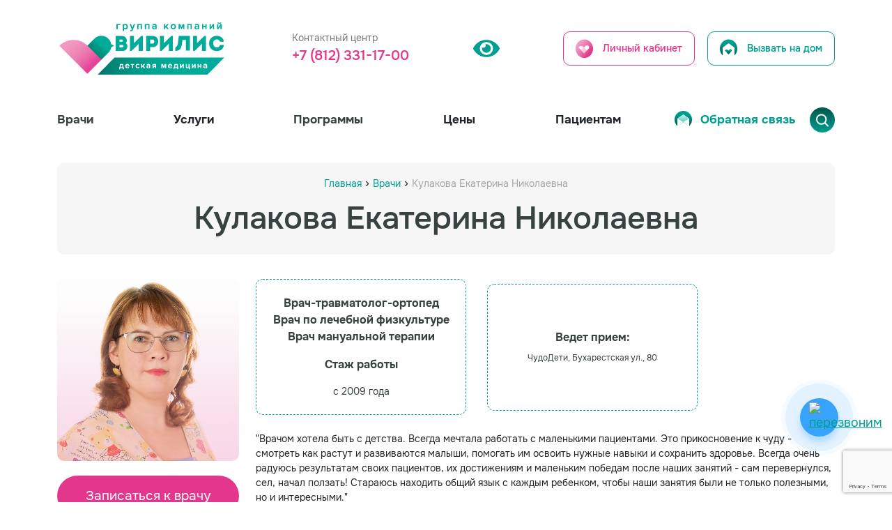

--- FILE ---
content_type: text/html; charset=UTF-8
request_url: https://virilisgroup.ru/vrachi/kulakova-ekaterina-nikolaevna
body_size: 27279
content:
<!doctype html>
<html lang="ru-RU">
	<head>

		<meta name="yandex-verification" content="38c4e8804a8dc336" />
		<meta charset="UTF-8">
		<meta name="viewport" content="width=device-width, initial-scale=1">

		<meta name='robots' content='index, follow, max-image-preview:large, max-snippet:-1, max-video-preview:-1' />

	<!-- This site is optimized with the Yoast SEO plugin v22.3 - https://yoast.com/wordpress/plugins/seo/ -->
	<title>Кулакова Екатерина Николаевна - Вирилис</title>
	<meta name="description" content="Кулакова Екатерина Николаевна - Врач-травматолог-ортопед, Врач по лечебной физкультуре, Врач мануальной терапии. Запись по телефону +7 (812) 331-17-00 или на сайте. Круглосуточный контактный центр." />
	<link rel="canonical" href="https://virilisgroup.ru/vrachi/kulakova-ekaterina-nikolaevna" />
	<meta property="og:locale" content="ru_RU" />
	<meta property="og:type" content="article" />
	<meta property="og:title" content="Кулакова Екатерина Николаевна - Вирилис" />
	<meta property="og:description" content="Кулакова Екатерина Николаевна - Врач-травматолог-ортопед, Врач по лечебной физкультуре, Врач мануальной терапии. Запись по телефону +7 (812) 331-17-00 или на сайте. Круглосуточный контактный центр." />
	<meta property="og:url" content="https://virilisgroup.ru/vrachi/kulakova-ekaterina-nikolaevna" />
	<meta property="og:site_name" content="Вирилис" />
	<meta property="article:modified_time" content="2026-01-26T11:07:31+00:00" />
	<meta property="og:image" content="https://virilisgroup.ru/wp-content/uploads/2023/01/kulachkova-ekaterina-ivanovna_1_1024.jpg" />
	<meta property="og:image:width" content="1024" />
	<meta property="og:image:height" content="1024" />
	<meta property="og:image:type" content="image/jpeg" />
	<meta name="twitter:card" content="summary_large_image" />
	<meta name="twitter:label1" content="Примерное время для чтения" />
	<meta name="twitter:data1" content="1 минута" />
	<!-- / Yoast SEO plugin. -->


<link rel='dns-prefetch' href='//www.google.com' />
<link rel="alternate" type="application/rss+xml" title="Вирилис &raquo; Лента" href="https://virilisgroup.ru/feed" />
<link rel="alternate" type="application/rss+xml" title="Вирилис &raquo; Лента комментариев" href="https://virilisgroup.ru/comments/feed" />
<link rel="alternate" title="oEmbed (JSON)" type="application/json+oembed" href="https://virilisgroup.ru/wp-json/oembed/1.0/embed?url=https%3A%2F%2Fvirilisgroup.ru%2Fvrachi%2Fkulakova-ekaterina-nikolaevna" />
<link rel="alternate" title="oEmbed (XML)" type="text/xml+oembed" href="https://virilisgroup.ru/wp-json/oembed/1.0/embed?url=https%3A%2F%2Fvirilisgroup.ru%2Fvrachi%2Fkulakova-ekaterina-nikolaevna&#038;format=xml" />
<style id='wp-img-auto-sizes-contain-inline-css'>
img:is([sizes=auto i],[sizes^="auto," i]){contain-intrinsic-size:3000px 1500px}
/*# sourceURL=wp-img-auto-sizes-contain-inline-css */
</style>
<style id='classic-theme-styles-inline-css'>
/*! This file is auto-generated */
.wp-block-button__link{color:#fff;background-color:#32373c;border-radius:9999px;box-shadow:none;text-decoration:none;padding:calc(.667em + 2px) calc(1.333em + 2px);font-size:1.125em}.wp-block-file__button{background:#32373c;color:#fff;text-decoration:none}
/*# sourceURL=/wp-includes/css/classic-themes.min.css */
</style>
<link rel='stylesheet' id='contact-form-7-css' href='https://virilisgroup.ru/wp-content/plugins/contact-form-7/includes/css/styles.css?ver=5.5.6.1' media='all' />
<link rel='stylesheet' id='wingi_spoiler_css-css' href='https://virilisgroup.ru/wp-content/plugins/wingi-spoiler-shortcode/assets/css/css.css' media='all' />
<link rel='stylesheet' id='search-filter-plugin-styles-css' href='https://virilisgroup.ru/wp-content/plugins/search-filter-pro/public/assets/css/search-filter.min.css?ver=2.5.12' media='all' />
<link rel='stylesheet' id='virilisgroup_grad-style-css' href='https://virilisgroup.ru/wp-content/themes/virilisgroup_grad/style.css?ver=2026.01.29%2022:24:19' media='all' />
<link rel='stylesheet' id='tablepress-default-css' href='https://virilisgroup.ru/wp-content/plugins/tablepress/css/default.min.css?ver=1.14' media='all' />
<link rel='stylesheet' id='bvi-styles-css' href='https://virilisgroup.ru/wp-content/plugins/button-visually-impaired/assets/css/bvi.min.css?ver=2.3.0' media='all' />
<style id='bvi-styles-inline-css'>

			.bvi-widget,
			.bvi-shortcode a,
			.bvi-widget a, 
			.bvi-shortcode {
				color: #ffffff;
				background-color: #ffffff;
			}
			.bvi-widget .bvi-svg-eye,
			.bvi-shortcode .bvi-svg-eye {
			    display: inline-block;
                overflow: visible;
                width: 1.125em;
                height: 1em;
                font-size: 2em;
                vertical-align: middle;
			}
			.bvi-widget,
			.bvi-shortcode {
			    -webkit-transition: background-color .2s ease-out;
			    transition: background-color .2s ease-out;
			    cursor: pointer;
			    border-radius: 2px;
			    display: inline-block;
			    padding: 5px 10px;
			    vertical-align: middle;
			    text-decoration: none;
			}
/*# sourceURL=bvi-styles-inline-css */
</style>
<style id='wp-block-button-inline-css'>
.wp-block-button__link{align-content:center;box-sizing:border-box;cursor:pointer;display:inline-block;height:100%;text-align:center;word-break:break-word}.wp-block-button__link.aligncenter{text-align:center}.wp-block-button__link.alignright{text-align:right}:where(.wp-block-button__link){border-radius:9999px;box-shadow:none;padding:calc(.667em + 2px) calc(1.333em + 2px);text-decoration:none}.wp-block-button[style*=text-decoration] .wp-block-button__link{text-decoration:inherit}.wp-block-buttons>.wp-block-button.has-custom-width{max-width:none}.wp-block-buttons>.wp-block-button.has-custom-width .wp-block-button__link{width:100%}.wp-block-buttons>.wp-block-button.has-custom-font-size .wp-block-button__link{font-size:inherit}.wp-block-buttons>.wp-block-button.wp-block-button__width-25{width:calc(25% - var(--wp--style--block-gap, .5em)*.75)}.wp-block-buttons>.wp-block-button.wp-block-button__width-50{width:calc(50% - var(--wp--style--block-gap, .5em)*.5)}.wp-block-buttons>.wp-block-button.wp-block-button__width-75{width:calc(75% - var(--wp--style--block-gap, .5em)*.25)}.wp-block-buttons>.wp-block-button.wp-block-button__width-100{flex-basis:100%;width:100%}.wp-block-buttons.is-vertical>.wp-block-button.wp-block-button__width-25{width:25%}.wp-block-buttons.is-vertical>.wp-block-button.wp-block-button__width-50{width:50%}.wp-block-buttons.is-vertical>.wp-block-button.wp-block-button__width-75{width:75%}.wp-block-button.is-style-squared,.wp-block-button__link.wp-block-button.is-style-squared{border-radius:0}.wp-block-button.no-border-radius,.wp-block-button__link.no-border-radius{border-radius:0!important}:root :where(.wp-block-button .wp-block-button__link.is-style-outline),:root :where(.wp-block-button.is-style-outline>.wp-block-button__link){border:2px solid;padding:.667em 1.333em}:root :where(.wp-block-button .wp-block-button__link.is-style-outline:not(.has-text-color)),:root :where(.wp-block-button.is-style-outline>.wp-block-button__link:not(.has-text-color)){color:currentColor}:root :where(.wp-block-button .wp-block-button__link.is-style-outline:not(.has-background)),:root :where(.wp-block-button.is-style-outline>.wp-block-button__link:not(.has-background)){background-color:initial;background-image:none}
/*# sourceURL=https://virilisgroup.ru/wp-includes/blocks/button/style.min.css */
</style>
<style id='wp-block-search-inline-css'>
.wp-block-search__button{margin-left:10px;word-break:normal}.wp-block-search__button.has-icon{line-height:0}.wp-block-search__button svg{height:1.25em;min-height:24px;min-width:24px;width:1.25em;fill:currentColor;vertical-align:text-bottom}:where(.wp-block-search__button){border:1px solid #ccc;padding:6px 10px}.wp-block-search__inside-wrapper{display:flex;flex:auto;flex-wrap:nowrap;max-width:100%}.wp-block-search__label{width:100%}.wp-block-search.wp-block-search__button-only .wp-block-search__button{box-sizing:border-box;display:flex;flex-shrink:0;justify-content:center;margin-left:0;max-width:100%}.wp-block-search.wp-block-search__button-only .wp-block-search__inside-wrapper{min-width:0!important;transition-property:width}.wp-block-search.wp-block-search__button-only .wp-block-search__input{flex-basis:100%;transition-duration:.3s}.wp-block-search.wp-block-search__button-only.wp-block-search__searchfield-hidden,.wp-block-search.wp-block-search__button-only.wp-block-search__searchfield-hidden .wp-block-search__inside-wrapper{overflow:hidden}.wp-block-search.wp-block-search__button-only.wp-block-search__searchfield-hidden .wp-block-search__input{border-left-width:0!important;border-right-width:0!important;flex-basis:0;flex-grow:0;margin:0;min-width:0!important;padding-left:0!important;padding-right:0!important;width:0!important}:where(.wp-block-search__input){appearance:none;border:1px solid #949494;flex-grow:1;font-family:inherit;font-size:inherit;font-style:inherit;font-weight:inherit;letter-spacing:inherit;line-height:inherit;margin-left:0;margin-right:0;min-width:3rem;padding:8px;text-decoration:unset!important;text-transform:inherit}:where(.wp-block-search__button-inside .wp-block-search__inside-wrapper){background-color:#fff;border:1px solid #949494;box-sizing:border-box;padding:4px}:where(.wp-block-search__button-inside .wp-block-search__inside-wrapper) .wp-block-search__input{border:none;border-radius:0;padding:0 4px}:where(.wp-block-search__button-inside .wp-block-search__inside-wrapper) .wp-block-search__input:focus{outline:none}:where(.wp-block-search__button-inside .wp-block-search__inside-wrapper) :where(.wp-block-search__button){padding:4px 8px}.wp-block-search.aligncenter .wp-block-search__inside-wrapper{margin:auto}.wp-block[data-align=right] .wp-block-search.wp-block-search__button-only .wp-block-search__inside-wrapper{float:right}
/*# sourceURL=https://virilisgroup.ru/wp-includes/blocks/search/style.min.css */
</style>
<link rel='stylesheet' id='site-reviews-css' href='https://virilisgroup.ru/wp-content/plugins/site-reviews/assets/styles/default.css?ver=6.0.7' media='all' />
<style id='site-reviews-inline-css'>
.glsr-star-empty,.glsr-star-rating--stars[class*=" s"]>span{background-image:url(https://virilisgroup.ru/wp-content/plugins/site-reviews/assets/images/star-empty.svg)!important}.glsr-field-is-invalid .glsr-star-rating--stars[class*=" s"]>span{background-image:url(https://virilisgroup.ru/wp-content/plugins/site-reviews/assets/images/star-error.svg)!important}.glsr-star-half{background-image:url(https://virilisgroup.ru/wp-content/plugins/site-reviews/assets/images/star-half.svg)!important}.glsr-star-full,.glsr-star-rating--stars[class*=" s"]>span.gl-active,.glsr-star-rating--stars[class*=" s"]>span.gl-active.gl-selected{background-image:url(https://virilisgroup.ru/wp-content/plugins/site-reviews/assets/images/star-full.svg)!important}

/*# sourceURL=site-reviews-inline-css */
</style>
<script src="https://virilisgroup.ru/wp-includes/js/jquery/jquery.min.js?ver=3.7.1" id="jquery-core-js"></script>
<script src="https://virilisgroup.ru/wp-includes/js/jquery/jquery-migrate.min.js?ver=3.4.1" id="jquery-migrate-js"></script>
<script id="search-filter-plugin-build-js-extra">
var SF_LDATA = {"ajax_url":"https://virilisgroup.ru/wp-admin/admin-ajax.php","home_url":"https://virilisgroup.ru/","extensions":[]};
//# sourceURL=search-filter-plugin-build-js-extra
</script>
<script src="https://virilisgroup.ru/wp-content/plugins/search-filter-pro/public/assets/js/search-filter-build.min.js?ver=2.5.12" id="search-filter-plugin-build-js"></script>
<script src="https://virilisgroup.ru/wp-content/plugins/search-filter-pro/public/assets/js/chosen.jquery.min.js?ver=2.5.12" id="search-filter-plugin-chosen-js"></script>
<link rel="https://api.w.org/" href="https://virilisgroup.ru/wp-json/" /><link rel="EditURI" type="application/rsd+xml" title="RSD" href="https://virilisgroup.ru/xmlrpc.php?rsd" />
<meta name="generator" content="WordPress 6.9" />
<link rel='shortlink' href='https://virilisgroup.ru/?p=18125' />
<link rel="icon" href="https://virilisgroup.ru/wp-content/uploads/2022/05/ms-icon-310x310-1-150x150.png" sizes="32x32" />
<link rel="icon" href="https://virilisgroup.ru/wp-content/uploads/2022/05/ms-icon-310x310-1-300x300.png" sizes="192x192" />
<link rel="apple-touch-icon" href="https://virilisgroup.ru/wp-content/uploads/2022/05/ms-icon-310x310-1-300x300.png" />
<meta name="msapplication-TileImage" content="https://virilisgroup.ru/wp-content/uploads/2022/05/ms-icon-310x310-1-300x300.png" />
		<meta name="mailru-verification" content="9f7caa5d4886e86b" />
		<link rel="preload" href="https://virilisgroup.ru/wp-content/themes/virilisgroup_grad/onest__fonts/OnestRegular.woff" as="font" />
		<link rel="preload" href="https://virilisgroup.ru/wp-content/themes/virilisgroup_grad/onest__fonts/OnestBold.woff" as="font" />
		<link href="https://virilisgroup.ru/wp-content/themes/virilisgroup_grad/assets/sass/style2023.css" rel="stylesheet" />
		<link href="https://virilisgroup.ru/wp-content/themes/virilisgroup_grad/newdesign/css/newstyle.css?v=2" rel="stylesheet" />
		<link href="https://virilisgroup.ru/wp-content/themes/virilisgroup_grad/newdesign/css/newstyle__mobile.css" rel="stylesheet" />
		<link rel="stylesheet" type="text/css" href="https://virilisgroup.ru/wp-content/themes/virilisgroup_grad/assets/libs/slick/slick.css">
		<link rel="stylesheet" type="text/css" href="https://virilisgroup.ru/wp-content/themes/virilisgroup_grad/assets/libs/slick/slick-theme.css">
		<link rel="stylesheet" type="text/css" href="https://virilisgroup.ru/wp-content/themes/virilisgroup_grad/assets/slider/fonts/font-awesome/css/font-awesome.css">
		<!-- для слайдера только на тех страницах где есть слайдер -->
		<script src="https://api-maps.yandex.ru/2.1/?apikey=a229bddf-1c52-4126-905d-271c6166ec74&lang=ru_RU" type="text/javascript"></script>



		<script src="https://code.jquery.com/jquery-3.6.0.js" integrity="sha256-H+K7U5CnXl1h5ywQfKtSj8PCmoN9aaq30gDh27Xc0jk=" crossorigin="anonymous"></script>

		<link rel="preconnect" href="https://fonts.googleapis.com">
		<link rel="preconnect" href="https://fonts.gstatic.com" crossorigin>
		<link href="https://fonts.googleapis.com/css2?family=Alegreya+Sans&display=swap" rel="stylesheet">


				<!-- слайдер -->


		




		


		<style>

			.table-wrap .section-header {
				background-color: #E2378D;
				color: white;
				font-weight: bold;
				text-align: left;
			}

			.table-wrap th {
				background-color: #009F8F;
				color: white;
				font-weight: bold;
			}

			.white-popup-block .title-spasibo {
				font-weight: 400;
			}

			.bvi-open svg {
				max-width: 38px;
				display: block;
				width: 38px;

			}

			.bvi-mob {
				display: none;
			}

			@media(max-width: 980px){
				.bvi-pk {
					display: none;
				}
				.bvi-mob {
					display: block;
					width: 30px;
				}
				.bvi-open svg {
					width: 28px;
				}
			}


			.newheader__search-box a {
				text-decoration: none; 
				font-size: 17px; 
				color: #384241; 
				display: flex;
				align-items: baseline; 
				font-weight: 500;
			}

			.newheader__search-box a:hover{
				color: #009F8F;
			}

			.poisk {
				display: none;
			}

			@media(min-width: 900px){

				.poisk {
					display: block;
				}

				.menu-menu-1-container {
					width: 95%;
				}

				.header__nav-wrap {
					display: flex;
					width: 100%;
					align-items: center;
					justify-content: space-between;
				}


				header {
					transition: top 0.9s;
					z-index: 100;
					background: #fff;
				}

				.white-popup-block {
					z-index: 200;
				}


				
				.sticky {
					position: fixed;
					top: 0;
					width: 100%;
					box-shadow: 0px 2px 5px rgba(0, 0, 0, 0.1);
				}

				


				#menu-item-22656 a {
					color: #009F8F;
				}

				#menu-item-22656 {
					position: relative;
				}

				#menu-item-22656 a::before {
					content: '';
					display: block;
					width: 25px;
					height: 25px;
					background-image: url(/wp-content/uploads/2024/08/group-9-1-1.png);
					background-size: cover;
					position: absolute;
					left: -37px;
				}

				#menu-item-19718 a {
					color: #009F8F;
				}

				#menu-item-19718 {
					position: relative;
				}

				#menu-item-19718 a::before {
					content: '';
					display: block;
					width: 25px;
					height: 25px;
					background-image: url(/wp-content/uploads/2024/08/konvert.png);
					background-size: cover;
					position: absolute;
					left: -37px;
				}
			}


			@media(max-width: 768px){
				.newheader__btn-icon {
					display: none;
				}
			}

		</style>


	<style id='global-styles-inline-css'>
:root{--wp--preset--aspect-ratio--square: 1;--wp--preset--aspect-ratio--4-3: 4/3;--wp--preset--aspect-ratio--3-4: 3/4;--wp--preset--aspect-ratio--3-2: 3/2;--wp--preset--aspect-ratio--2-3: 2/3;--wp--preset--aspect-ratio--16-9: 16/9;--wp--preset--aspect-ratio--9-16: 9/16;--wp--preset--color--black: #000000;--wp--preset--color--cyan-bluish-gray: #abb8c3;--wp--preset--color--white: #ffffff;--wp--preset--color--pale-pink: #f78da7;--wp--preset--color--vivid-red: #cf2e2e;--wp--preset--color--luminous-vivid-orange: #ff6900;--wp--preset--color--luminous-vivid-amber: #fcb900;--wp--preset--color--light-green-cyan: #7bdcb5;--wp--preset--color--vivid-green-cyan: #00d084;--wp--preset--color--pale-cyan-blue: #8ed1fc;--wp--preset--color--vivid-cyan-blue: #0693e3;--wp--preset--color--vivid-purple: #9b51e0;--wp--preset--gradient--vivid-cyan-blue-to-vivid-purple: linear-gradient(135deg,rgb(6,147,227) 0%,rgb(155,81,224) 100%);--wp--preset--gradient--light-green-cyan-to-vivid-green-cyan: linear-gradient(135deg,rgb(122,220,180) 0%,rgb(0,208,130) 100%);--wp--preset--gradient--luminous-vivid-amber-to-luminous-vivid-orange: linear-gradient(135deg,rgb(252,185,0) 0%,rgb(255,105,0) 100%);--wp--preset--gradient--luminous-vivid-orange-to-vivid-red: linear-gradient(135deg,rgb(255,105,0) 0%,rgb(207,46,46) 100%);--wp--preset--gradient--very-light-gray-to-cyan-bluish-gray: linear-gradient(135deg,rgb(238,238,238) 0%,rgb(169,184,195) 100%);--wp--preset--gradient--cool-to-warm-spectrum: linear-gradient(135deg,rgb(74,234,220) 0%,rgb(151,120,209) 20%,rgb(207,42,186) 40%,rgb(238,44,130) 60%,rgb(251,105,98) 80%,rgb(254,248,76) 100%);--wp--preset--gradient--blush-light-purple: linear-gradient(135deg,rgb(255,206,236) 0%,rgb(152,150,240) 100%);--wp--preset--gradient--blush-bordeaux: linear-gradient(135deg,rgb(254,205,165) 0%,rgb(254,45,45) 50%,rgb(107,0,62) 100%);--wp--preset--gradient--luminous-dusk: linear-gradient(135deg,rgb(255,203,112) 0%,rgb(199,81,192) 50%,rgb(65,88,208) 100%);--wp--preset--gradient--pale-ocean: linear-gradient(135deg,rgb(255,245,203) 0%,rgb(182,227,212) 50%,rgb(51,167,181) 100%);--wp--preset--gradient--electric-grass: linear-gradient(135deg,rgb(202,248,128) 0%,rgb(113,206,126) 100%);--wp--preset--gradient--midnight: linear-gradient(135deg,rgb(2,3,129) 0%,rgb(40,116,252) 100%);--wp--preset--font-size--small: 13px;--wp--preset--font-size--medium: 20px;--wp--preset--font-size--large: 36px;--wp--preset--font-size--x-large: 42px;--wp--preset--spacing--20: 0.44rem;--wp--preset--spacing--30: 0.67rem;--wp--preset--spacing--40: 1rem;--wp--preset--spacing--50: 1.5rem;--wp--preset--spacing--60: 2.25rem;--wp--preset--spacing--70: 3.38rem;--wp--preset--spacing--80: 5.06rem;--wp--preset--shadow--natural: 6px 6px 9px rgba(0, 0, 0, 0.2);--wp--preset--shadow--deep: 12px 12px 50px rgba(0, 0, 0, 0.4);--wp--preset--shadow--sharp: 6px 6px 0px rgba(0, 0, 0, 0.2);--wp--preset--shadow--outlined: 6px 6px 0px -3px rgb(255, 255, 255), 6px 6px rgb(0, 0, 0);--wp--preset--shadow--crisp: 6px 6px 0px rgb(0, 0, 0);}:where(.is-layout-flex){gap: 0.5em;}:where(.is-layout-grid){gap: 0.5em;}body .is-layout-flex{display: flex;}.is-layout-flex{flex-wrap: wrap;align-items: center;}.is-layout-flex > :is(*, div){margin: 0;}body .is-layout-grid{display: grid;}.is-layout-grid > :is(*, div){margin: 0;}:where(.wp-block-columns.is-layout-flex){gap: 2em;}:where(.wp-block-columns.is-layout-grid){gap: 2em;}:where(.wp-block-post-template.is-layout-flex){gap: 1.25em;}:where(.wp-block-post-template.is-layout-grid){gap: 1.25em;}.has-black-color{color: var(--wp--preset--color--black) !important;}.has-cyan-bluish-gray-color{color: var(--wp--preset--color--cyan-bluish-gray) !important;}.has-white-color{color: var(--wp--preset--color--white) !important;}.has-pale-pink-color{color: var(--wp--preset--color--pale-pink) !important;}.has-vivid-red-color{color: var(--wp--preset--color--vivid-red) !important;}.has-luminous-vivid-orange-color{color: var(--wp--preset--color--luminous-vivid-orange) !important;}.has-luminous-vivid-amber-color{color: var(--wp--preset--color--luminous-vivid-amber) !important;}.has-light-green-cyan-color{color: var(--wp--preset--color--light-green-cyan) !important;}.has-vivid-green-cyan-color{color: var(--wp--preset--color--vivid-green-cyan) !important;}.has-pale-cyan-blue-color{color: var(--wp--preset--color--pale-cyan-blue) !important;}.has-vivid-cyan-blue-color{color: var(--wp--preset--color--vivid-cyan-blue) !important;}.has-vivid-purple-color{color: var(--wp--preset--color--vivid-purple) !important;}.has-black-background-color{background-color: var(--wp--preset--color--black) !important;}.has-cyan-bluish-gray-background-color{background-color: var(--wp--preset--color--cyan-bluish-gray) !important;}.has-white-background-color{background-color: var(--wp--preset--color--white) !important;}.has-pale-pink-background-color{background-color: var(--wp--preset--color--pale-pink) !important;}.has-vivid-red-background-color{background-color: var(--wp--preset--color--vivid-red) !important;}.has-luminous-vivid-orange-background-color{background-color: var(--wp--preset--color--luminous-vivid-orange) !important;}.has-luminous-vivid-amber-background-color{background-color: var(--wp--preset--color--luminous-vivid-amber) !important;}.has-light-green-cyan-background-color{background-color: var(--wp--preset--color--light-green-cyan) !important;}.has-vivid-green-cyan-background-color{background-color: var(--wp--preset--color--vivid-green-cyan) !important;}.has-pale-cyan-blue-background-color{background-color: var(--wp--preset--color--pale-cyan-blue) !important;}.has-vivid-cyan-blue-background-color{background-color: var(--wp--preset--color--vivid-cyan-blue) !important;}.has-vivid-purple-background-color{background-color: var(--wp--preset--color--vivid-purple) !important;}.has-black-border-color{border-color: var(--wp--preset--color--black) !important;}.has-cyan-bluish-gray-border-color{border-color: var(--wp--preset--color--cyan-bluish-gray) !important;}.has-white-border-color{border-color: var(--wp--preset--color--white) !important;}.has-pale-pink-border-color{border-color: var(--wp--preset--color--pale-pink) !important;}.has-vivid-red-border-color{border-color: var(--wp--preset--color--vivid-red) !important;}.has-luminous-vivid-orange-border-color{border-color: var(--wp--preset--color--luminous-vivid-orange) !important;}.has-luminous-vivid-amber-border-color{border-color: var(--wp--preset--color--luminous-vivid-amber) !important;}.has-light-green-cyan-border-color{border-color: var(--wp--preset--color--light-green-cyan) !important;}.has-vivid-green-cyan-border-color{border-color: var(--wp--preset--color--vivid-green-cyan) !important;}.has-pale-cyan-blue-border-color{border-color: var(--wp--preset--color--pale-cyan-blue) !important;}.has-vivid-cyan-blue-border-color{border-color: var(--wp--preset--color--vivid-cyan-blue) !important;}.has-vivid-purple-border-color{border-color: var(--wp--preset--color--vivid-purple) !important;}.has-vivid-cyan-blue-to-vivid-purple-gradient-background{background: var(--wp--preset--gradient--vivid-cyan-blue-to-vivid-purple) !important;}.has-light-green-cyan-to-vivid-green-cyan-gradient-background{background: var(--wp--preset--gradient--light-green-cyan-to-vivid-green-cyan) !important;}.has-luminous-vivid-amber-to-luminous-vivid-orange-gradient-background{background: var(--wp--preset--gradient--luminous-vivid-amber-to-luminous-vivid-orange) !important;}.has-luminous-vivid-orange-to-vivid-red-gradient-background{background: var(--wp--preset--gradient--luminous-vivid-orange-to-vivid-red) !important;}.has-very-light-gray-to-cyan-bluish-gray-gradient-background{background: var(--wp--preset--gradient--very-light-gray-to-cyan-bluish-gray) !important;}.has-cool-to-warm-spectrum-gradient-background{background: var(--wp--preset--gradient--cool-to-warm-spectrum) !important;}.has-blush-light-purple-gradient-background{background: var(--wp--preset--gradient--blush-light-purple) !important;}.has-blush-bordeaux-gradient-background{background: var(--wp--preset--gradient--blush-bordeaux) !important;}.has-luminous-dusk-gradient-background{background: var(--wp--preset--gradient--luminous-dusk) !important;}.has-pale-ocean-gradient-background{background: var(--wp--preset--gradient--pale-ocean) !important;}.has-electric-grass-gradient-background{background: var(--wp--preset--gradient--electric-grass) !important;}.has-midnight-gradient-background{background: var(--wp--preset--gradient--midnight) !important;}.has-small-font-size{font-size: var(--wp--preset--font-size--small) !important;}.has-medium-font-size{font-size: var(--wp--preset--font-size--medium) !important;}.has-large-font-size{font-size: var(--wp--preset--font-size--large) !important;}.has-x-large-font-size{font-size: var(--wp--preset--font-size--x-large) !important;}
/*# sourceURL=global-styles-inline-css */
</style>
</head>
	<body>
<!-- 		<script>		
			////////////////////////
			///////// Настройки
			////////////////////////

			// количество снежинок, которое будет на экране одновременно.
			let snowmax=20

			// Цвета для снежинок. Для каждой конкретной снежинки цвет выбирается случайно из этого массива.
			let snowcolor=new Array("#b9dff5","#7fc7ff","#7fb1ff","#7fc7ff","#b9dff5")

			// Шрифт для снежинок
			let snowtype=new Array("Times")

			// Символ (*) и есть снежинка, в место нее можно вставить любой другой символ.
			let snowletter="&#10052;"

			// Скорость движения снежинок (от 0.3 до 2)
			let sinkspeed=0.4

			// Максимальный размер для снежинок
			let snowmaxsize=40

			// Минимальный размер для снежинок
			let snowminsize=10

			// Зона для снежинок
			// 1 для всей страницы, 2 в левой части страницы
			// 3 в центральной части, 4 в правой части страницы
			let snowingzone=1

			////////////////////////
			///////// Конец настроек
			////////////////////////

			let snow=new Array();
			let marginbottom;
			let marginright;
			let timer;
			let i_snow=0;
			let x_mv=new Array();
			let crds=new Array();
			let lftrght=new Array();
			function randommaker(range) {
				rand=Math.floor(range*Math.random());
				return rand;
			}
			function initsnow() {
				marginbottom = document.documentElement.clientHeight+50
				marginright = document.body.clientWidth-15
				let snowsizerange=snowmaxsize-snowminsize
				for (i=0;i<=snowmax;i++) {
					crds[i] = 0;
					lftrght[i] = Math.random()*15;
					x_mv[i] = 0.03 + Math.random()/10;
					snow[i]=document.getElementById("s"+i)
					snow[i].style.fontFamily=snowtype[randommaker(snowtype.length)]
					snow[i].size=randommaker(snowsizerange)+snowminsize
					snow[i].style.fontSize=snow[i].size+'px';
					snow[i].style.color=snowcolor[randommaker(snowcolor.length)]
					snow[i].style.zIndex=1000
					snow[i].sink=sinkspeed*snow[i].size/5
					if (snowingzone==1) {snow[i].posx=randommaker(marginright-snow[i].size)}
					if (snowingzone==2) {snow[i].posx=randommaker(marginright/2-snow[i].size)}
					if (snowingzone==3) {snow[i].posx=randommaker(marginright/2-snow[i].size)+marginright/4}
					if (snowingzone==4) {snow[i].posx=randommaker(marginright/2-snow[i].size)+marginright/2}
					snow[i].posy=randommaker(2*marginbottom-marginbottom-2*snow[i].size)
					snow[i].style.left=snow[i].posx+'px';
					snow[i].style.top=snow[i].posy+'px';
				}
				movesnow()
			}
			function movesnow() {
				for (i=0;i<=snowmax;i++) {
					crds[i] += x_mv[i];
					snow[i].posy+=snow[i].sink
					snow[i].style.left=snow[i].posx+lftrght[i]*Math.sin(crds[i])+'px';
					snow[i].style.top=snow[i].posy+'px';

					if (snow[i].posy>=marginbottom-2*snow[i].size || parseInt(snow[i].style.left)>(marginright-3*lftrght[i])){
						if (snowingzone==1) {snow[i].posx=randommaker(marginright-snow[i].size)}
						if (snowingzone==2) {snow[i].posx=randommaker(marginright/2-snow[i].size)}
						if (snowingzone==3) {snow[i].posx=randommaker(marginright/2-snow[i].size)+marginright/4}
						if (snowingzone==4) {snow[i].posx=randommaker(marginright/2-snow[i].size)+marginright/2}
						snow[i].posy=0
					}
				}
				let timer=setTimeout("movesnow()",50)
				}

			for (i=0;i<=snowmax;i++) {
				document.body.insertAdjacentHTML("beforeend", "<span id='s"+i+"' style='pointer-events:none;user-select:none;position:fixed;top:-"+snowmaxsize+"'>"+snowletter+"</span>")
			}
			window.onload=initsnow    </script> 


		<div class="b-page_newyear" style="background-color: #fff; padding-bottom: 25px;">
			<div class="b-page__content">
				<i class="b-head-decor">
					<i class="b-head-decor__inner b-head-decor__inner_n1">
						<div class="b-ball b-ball_n1 b-ball_bounce" data-note="0"><div class="b-ball__right"></div><div class="b-ball__i"></div></div>
						<div class="b-ball b-ball_n2 b-ball_bounce" data-note="1"><div class="b-ball__right"></div><div class="b-ball__i"></div></div>
						<div class="b-ball b-ball_n3 b-ball_bounce" data-note="2"><div class="b-ball__right"></div><div class="b-ball__i"></div></div>
						<div class="b-ball b-ball_n4 b-ball_bounce" data-note="3"><div class="b-ball__right"></div><div class="b-ball__i"></div></div>
						<div class="b-ball b-ball_n5 b-ball_bounce" data-note="4"><div class="b-ball__right"></div><div class="b-ball__i"></div></div>
						<div class="b-ball b-ball_n6 b-ball_bounce" data-note="5"><div class="b-ball__right"></div><div class="b-ball__i"></div></div>
						<div class="b-ball b-ball_n7 b-ball_bounce" data-note="6"><div class="b-ball__right"></div><div class="b-ball__i"></div></div>
						<div class="b-ball b-ball_n8 b-ball_bounce" data-note="7"><div class="b-ball__right"></div><div class="b-ball__i"></div></div>
						<div class="b-ball b-ball_n9 b-ball_bounce" data-note="8"><div class="b-ball__right"></div><div class="b-ball__i"></div></div>
						<div class="b-ball b-ball_i1"><div class="b-ball__right"></div><div class="b-ball__i"></div></div>
						<div class="b-ball b-ball_i2"><div class="b-ball__right"></div><div class="b-ball__i"></div></div>
						<div class="b-ball b-ball_i3"><div class="b-ball__right"></div><div class="b-ball__i"></div></div>
						<div class="b-ball b-ball_i4"><div class="b-ball__right"></div><div class="b-ball__i"></div></div>
						<div class="b-ball b-ball_i5"><div class="b-ball__right"></div><div class="b-ball__i"></div></div>
						<div class="b-ball b-ball_i6"><div class="b-ball__right"></div><div class="b-ball__i"></div></div>
					</i>
					<i class="b-head-decor__inner b-head-decor__inner_n2">
						<div class="b-ball b-ball_n1 b-ball_bounce" data-note="9"><div class="b-ball__right"></div><div class="b-ball__i"></div></div>
						<div class="b-ball b-ball_n2 b-ball_bounce" data-note="10"><div class="b-ball__right"></div><div class="b-ball__i"></div></div>
						<div class="b-ball b-ball_n3 b-ball_bounce" data-note="11"><div class="b-ball__right"></div><div class="b-ball__i"></div></div>
						<div class="b-ball b-ball_n4 b-ball_bounce" data-note="12"><div class="b-ball__right"></div><div class="b-ball__i"></div></div>
						<div class="b-ball b-ball_n5 b-ball_bounce" data-note="13"><div class="b-ball__right"></div><div class="b-ball__i"></div></div>
						<div class="b-ball b-ball_n6 b-ball_bounce" data-note="14"><div class="b-ball__right"></div><div class="b-ball__i"></div></div>
						<div class="b-ball b-ball_n7 b-ball_bounce" data-note="15"><div class="b-ball__right"></div><div class="b-ball__i"></div></div>
						<div class="b-ball b-ball_n8 b-ball_bounce" data-note="16"><div class="b-ball__right"></div><div class="b-ball__i"></div></div>
						<div class="b-ball b-ball_n9 b-ball_bounce" data-note="17"><div class="b-ball__right"></div><div class="b-ball__i"></div></div>
						<div class="b-ball b-ball_i1"><div class="b-ball__right"></div><div class="b-ball__i"></div></div>
						<div class="b-ball b-ball_i2"><div class="b-ball__right"></div><div class="b-ball__i"></div></div>
						<div class="b-ball b-ball_i3"><div class="b-ball__right"></div><div class="b-ball__i"></div></div>
						<div class="b-ball b-ball_i4"><div class="b-ball__right"></div><div class="b-ball__i"></div></div>
						<div class="b-ball b-ball_i5"><div class="b-ball__right"></div><div class="b-ball__i"></div></div>
						<div class="b-ball b-ball_i6"><div class="b-ball__right"></div><div class="b-ball__i"></div></div>
					</i>
					<i class="b-head-decor__inner b-head-decor__inner_n3">
						<div class="b-ball b-ball_n1 b-ball_bounce" data-note="18"><div class="b-ball__right"></div><div class="b-ball__i"></div></div>
						<div class="b-ball b-ball_n2 b-ball_bounce" data-note="19"><div class="b-ball__right"></div><div class="b-ball__i"></div></div>
						<div class="b-ball b-ball_n3 b-ball_bounce" data-note="20"><div class="b-ball__right"></div><div class="b-ball__i"></div></div>
						<div class="b-ball b-ball_n4 b-ball_bounce" data-note="21"><div class="b-ball__right"></div><div class="b-ball__i"></div></div>
						<div class="b-ball b-ball_n5 b-ball_bounce" data-note="22"><div class="b-ball__right"></div><div class="b-ball__i"></div></div>
						<div class="b-ball b-ball_n6 b-ball_bounce" data-note="23"><div class="b-ball__right"></div><div class="b-ball__i"></div></div>
						<div class="b-ball b-ball_n7 b-ball_bounce" data-note="24"><div class="b-ball__right"></div><div class="b-ball__i"></div></div>
						<div class="b-ball b-ball_n8 b-ball_bounce" data-note="25"><div class="b-ball__right"></div><div class="b-ball__i"></div></div>
						<div class="b-ball b-ball_n9 b-ball_bounce" data-note="26"><div class="b-ball__right"></div><div class="b-ball__i"></div></div>
						<div class="b-ball b-ball_i1"><div class="b-ball__right"></div><div class="b-ball__i"></div></div>
						<div class="b-ball b-ball_i2"><div class="b-ball__right"></div><div class="b-ball__i"></div></div>
						<div class="b-ball b-ball_i3"><div class="b-ball__right"></div><div class="b-ball__i"></div></div>
						<div class="b-ball b-ball_i4"><div class="b-ball__right"></div><div class="b-ball__i"></div></div>
						<div class="b-ball b-ball_i5"><div class="b-ball__right"></div><div class="b-ball__i"></div></div>
						<div class="b-ball b-ball_i6"><div class="b-ball__right"></div><div class="b-ball__i"></div></div>
					</i>
					<i class="b-head-decor__inner b-head-decor__inner_n4">
						<div class="b-ball b-ball_n1 b-ball_bounce" data-note="27"><div class="b-ball__right"></div><div class="b-ball__i"></div></div>
						<div class="b-ball b-ball_n2 b-ball_bounce" data-note="28"><div class="b-ball__right"></div><div class="b-ball__i"></div></div>
						<div class="b-ball b-ball_n3 b-ball_bounce" data-note="29"><div class="b-ball__right"></div><div class="b-ball__i"></div></div>
						<div class="b-ball b-ball_n4 b-ball_bounce" data-note="30"><div class="b-ball__right"></div><div class="b-ball__i"></div></div>
						<div class="b-ball b-ball_n5 b-ball_bounce" data-note="31"><div class="b-ball__right"></div><div class="b-ball__i"></div></div>
						<div class="b-ball b-ball_n6 b-ball_bounce" data-note="32"><div class="b-ball__right"></div><div class="b-ball__i"></div></div>
						<div class="b-ball b-ball_n7 b-ball_bounce" data-note="33"><div class="b-ball__right"></div><div class="b-ball__i"></div></div>
						<div class="b-ball b-ball_n8 b-ball_bounce" data-note="34"><div class="b-ball__right"></div><div class="b-ball__i"></div></div>
						<div class="b-ball b-ball_n9 b-ball_bounce" data-note="35"><div class="b-ball__right"></div><div class="b-ball__i"></div></div>
						<div class="b-ball b-ball_i1"><div class="b-ball__right"></div><div class="b-ball__i"></div></div>
						<div class="b-ball b-ball_i2"><div class="b-ball__right"></div><div class="b-ball__i"></div></div>
						<div class="b-ball b-ball_i3"><div class="b-ball__right"></div><div class="b-ball__i"></div></div>
						<div class="b-ball b-ball_i4"><div class="b-ball__right"></div><div class="b-ball__i"></div></div>
						<div class="b-ball b-ball_i5"><div class="b-ball__right"></div><div class="b-ball__i"></div></div>
						<div class="b-ball b-ball_i6"><div class="b-ball__right"></div><div class="b-ball__i"></div></div>
					</i>
					<i class="b-head-decor__inner b-head-decor__inner_n5">
						<div class="b-ball b-ball_n1 b-ball_bounce" data-note="0"><div class="b-ball__right"></div><div class="b-ball__i"></div></div>
						<div class="b-ball b-ball_n2 b-ball_bounce" data-note="1"><div class="b-ball__right"></div><div class="b-ball__i"></div></div>
						<div class="b-ball b-ball_n3 b-ball_bounce" data-note="2"><div class="b-ball__right"></div><div class="b-ball__i"></div></div>
						<div class="b-ball b-ball_n4 b-ball_bounce" data-note="3"><div class="b-ball__right"></div><div class="b-ball__i"></div></div>
						<div class="b-ball b-ball_n5 b-ball_bounce" data-note="4"><div class="b-ball__right"></div><div class="b-ball__i"></div></div>
						<div class="b-ball b-ball_n6 b-ball_bounce" data-note="5"><div class="b-ball__right"></div><div class="b-ball__i"></div></div>
						<div class="b-ball b-ball_n7 b-ball_bounce" data-note="6"><div class="b-ball__right"></div><div class="b-ball__i"></div></div>
						<div class="b-ball b-ball_n8 b-ball_bounce" data-note="7"><div class="b-ball__right"></div><div class="b-ball__i"></div></div>
						<div class="b-ball b-ball_n9 b-ball_bounce" data-note="8"><div class="b-ball__right"></div><div class="b-ball__i"></div></div>
						<div class="b-ball b-ball_i1"><div class="b-ball__right"></div><div class="b-ball__i"></div></div>
						<div class="b-ball b-ball_i2"><div class="b-ball__right"></div><div class="b-ball__i"></div></div>
						<div class="b-ball b-ball_i3"><div class="b-ball__right"></div><div class="b-ball__i"></div></div>
						<div class="b-ball b-ball_i4"><div class="b-ball__right"></div><div class="b-ball__i"></div></div>
						<div class="b-ball b-ball_i5"><div class="b-ball__right"></div><div class="b-ball__i"></div></div>
						<div class="b-ball b-ball_i6"><div class="b-ball__right"></div><div class="b-ball__i"></div></div>
					</i>
					<i class="b-head-decor__inner b-head-decor__inner_n6">
						<div class="b-ball b-ball_n1 b-ball_bounce" data-note="9"><div class="b-ball__right"></div><div class="b-ball__i"></div></div>
						<div class="b-ball b-ball_n2 b-ball_bounce" data-note="10"><div class="b-ball__right"></div><div class="b-ball__i"></div></div>
						<div class="b-ball b-ball_n3 b-ball_bounce" data-note="11"><div class="b-ball__right"></div><div class="b-ball__i"></div></div>
						<div class="b-ball b-ball_n4 b-ball_bounce" data-note="12"><div class="b-ball__right"></div><div class="b-ball__i"></div></div>
						<div class="b-ball b-ball_n5 b-ball_bounce" data-note="13"><div class="b-ball__right"></div><div class="b-ball__i"></div></div>
						<div class="b-ball b-ball_n6 b-ball_bounce" data-note="14"><div class="b-ball__right"></div><div class="b-ball__i"></div></div>
						<div class="b-ball b-ball_n7 b-ball_bounce" data-note="15"><div class="b-ball__right"></div><div class="b-ball__i"></div></div>
						<div class="b-ball b-ball_n8 b-ball_bounce" data-note="16"><div class="b-ball__right"></div><div class="b-ball__i"></div></div>
						<div class="b-ball b-ball_n9 b-ball_bounce" data-note="17"><div class="b-ball__right"></div><div class="b-ball__i"></div></div>
						<div class="b-ball b-ball_i1"><div class="b-ball__right"></div><div class="b-ball__i"></div></div>
						<div class="b-ball b-ball_i2"><div class="b-ball__right"></div><div class="b-ball__i"></div></div>
						<div class="b-ball b-ball_i3"><div class="b-ball__right"></div><div class="b-ball__i"></div></div>
						<div class="b-ball b-ball_i4"><div class="b-ball__right"></div><div class="b-ball__i"></div></div>
						<div class="b-ball b-ball_i5"><div class="b-ball__right"></div><div class="b-ball__i"></div></div>
						<div class="b-ball b-ball_i6"><div class="b-ball__right"></div><div class="b-ball__i"></div></div>
					</i>
					<i class="b-head-decor__inner b-head-decor__inner_n7">
						<div class="b-ball b-ball_n1 b-ball_bounce" data-note="18"><div class="b-ball__right"></div><div class="b-ball__i"></div></div>
						<div class="b-ball b-ball_n2 b-ball_bounce" data-note="19"><div class="b-ball__right"></div><div class="b-ball__i"></div></div>
						<div class="b-ball b-ball_n3 b-ball_bounce" data-note="20"><div class="b-ball__right"></div><div class="b-ball__i"></div></div>
						<div class="b-ball b-ball_n4 b-ball_bounce" data-note="21"><div class="b-ball__right"></div><div class="b-ball__i"></div></div>
						<div class="b-ball b-ball_n5 b-ball_bounce" data-note="22"><div class="b-ball__right"></div><div class="b-ball__i"></div></div>
						<div class="b-ball b-ball_n6 b-ball_bounce" data-note="23"><div class="b-ball__right"></div><div class="b-ball__i"></div></div>
						<div class="b-ball b-ball_n7 b-ball_bounce" data-note="24"><div class="b-ball__right"></div><div class="b-ball__i"></div></div>
						<div class="b-ball b-ball_n8 b-ball_bounce" data-note="25"><div class="b-ball__right"></div><div class="b-ball__i"></div></div>
						<div class="b-ball b-ball_n9 b-ball_bounce" data-note="26"><div class="b-ball__right"></div><div class="b-ball__i"></div></div>
						<div class="b-ball b-ball_i1"><div class="b-ball__right"></div><div class="b-ball__i"></div></div>
						<div class="b-ball b-ball_i2"><div class="b-ball__right"></div><div class="b-ball__i"></div></div>
						<div class="b-ball b-ball_i3"><div class="b-ball__right"></div><div class="b-ball__i"></div></div>
						<div class="b-ball b-ball_i4"><div class="b-ball__right"></div><div class="b-ball__i"></div></div>
						<div class="b-ball b-ball_i5"><div class="b-ball__right"></div><div class="b-ball__i"></div></div>
						<div class="b-ball b-ball_i6"><div class="b-ball__right"></div><div class="b-ball__i"></div></div>
					</i>
				</i>
			</div>
		</div> -->






		<!--		<header__top style="background-color: #ff66b5;">
<div class="container">
<div class="header__top-flex1">
<span style="font-size: 15px;">Уважаемые клиенты! Личный кабинет работает в тестовом режиме, наши специалисты работают над исправлением ошибок. Приносим извинения за временные неудобства.</span>	

</div>
</div>
</header__top> -->

		<!--		    <header__top style="background-color: #ff66b5;">
<div class="container">
<div class="header__top-flex">
<span>Уважаемые клиенты, на линиях ведутся технические работы, запись к специалистам по телефону временно ограничена. Вы можете оставить заявку через чат или форму обратного звонка. Приносим извинения за временные неудобства.</span>	

</div>
</div>
</header__top>   -->

		<header id="header">
			<div class="container">
				<div class="newheader__wrap">
					<div class="newheader__row">
						<div class="newheader__logo-item">
							<a href="/" class="newheader__logo"><img alt="logo"  src="https://virilisgroup.ru/wp-content/themes/virilisgroup_grad/newdesign/header/logo-gk.png"/></a>
						</div>
						<div class="">
							<div class="newheader__phone">
								<span>Контактный центр</span>
								<a href="tel:88123311700" onclick="yaCounter48404864.reachGoal('hederPhone')">+7 (812) 331-17-00</a>
								<center>
									<a href="#" class="bvi-open bvi-mob">
										<svg aria-hidden="true" focusable="false" role="img" xmlns="http://www.w3.org/2000/svg" viewBox="0 0 576 512" class="bvi-svg-eye"><path fill="currentColor" d="M572.52 241.4C518.29 135.59 410.93 64 288 64S57.68 135.64 3.48 241.41a32.35 32.35 0 0 0 0 29.19C57.71 376.41 165.07 448 288 448s230.32-71.64 284.52-177.41a32.35 32.35 0 0 0 0-29.19zM288 400a144 144 0 1 1 144-144 143.93 143.93 0 0 1-144 144zm0-240a95.31 95.31 0 0 0-25.31 3.79 47.85 47.85 0 0 1-66.9 66.9A95.78 95.78 0 1 0 288 160z" class="bvi-svg-eye"></path></svg>
									</a></center>
							</div>

						</div>
						<div class="newheader__search-box">
							<!-- тест -->
							<a href="https://virilisgroup.ru/medcenters"><img src="/wp-content/uploads/2024/08/gps-1.png" style="margin-right: 4px;"> Выбрать медцентр</a>			
							<!-- тест -->
						</div>
						<div class="bvi-pk">
							<a href="#" class="bvi-open bvi-pk">
								<svg aria-hidden="true" focusable="false" role="img" xmlns="http://www.w3.org/2000/svg" viewBox="0 0 576 512" class="bvi-svg-eye"><path fill="currentColor" d="M572.52 241.4C518.29 135.59 410.93 64 288 64S57.68 135.64 3.48 241.41a32.35 32.35 0 0 0 0 29.19C57.71 376.41 165.07 448 288 448s230.32-71.64 284.52-177.41a32.35 32.35 0 0 0 0-29.19zM288 400a144 144 0 1 1 144-144 143.93 143.93 0 0 1-144 144zm0-240a95.31 95.31 0 0 0-25.31 3.79 47.85 47.85 0 0 1-66.9 66.9A95.78 95.78 0 1 0 288 160z" class="bvi-svg-eye"></path></svg>
							</a>
						</div>
						<div class="newheader__right-box">
							<div class="newheader__btn-group">
								<a href="https://lk.virilisgroup.ru/?mcenter=32" class="newheader__btn newheader__btn-pink" onclick="openGbookingWidget({networkId: '409&amp;css=iframe'});">
									<span class="newheader__btn-flex">
										<img src="https://virilisgroup.ru/wp-content/themes/virilisgroup_grad/newdesign/header/pinkbtn.png" class="newheader__btn-icon" >Личный кабинет
									</span>
								</a>
								<a href="https://virilisgroup.ru/vyzov-vracha-na-dom-online" class="newheader__btn newheader__btn-green">
									<span class="newheader__btn-flex">
										<img src="https://virilisgroup.ru/wp-content/uploads/2024/08/group-9-1.png" class="newheader__btn-icon" >Вызвать на дом
									</span>
								</a>
							</div>
						</div>
					</div>
				</div>
			</div>



			<!-- Поиск в моб версии начало -->

			<style>



				.bvi-shortcode a {
					text-decoration: none;
				}

				.mobile__searchblock {
					display: none;
					position: relative;
					margin-bottom: 15px;
					margin-top: 6px;
				}

				.mobile__searchblock .newheader__search-input {
					width: 100%;
				}

				@media(max-width: 600px){
					.mobile__searchblock  {
						display: block;
					}
				}

			</style>



			<div class="container">
				<div class="mobile__searchblock">
					<div class="mobile__search">
						<!-- тест -->
						<center>
							<a href="https://virilisgroup.ru/medcenters" style="text-decoration: none; font-size: 17px; color: #384241; display: flex; justify-content: center; align-items: baseline; font-weight: 500;"><img src="/wp-content/uploads/2024/08/gps-1.png" style="margin-right: 4px;"> Выбрать медцентр</a>	
						</center>		
						<!-- тест -->
						<!-- 						<form
class=""
role="search"
method="get"
id="searchform"
action="https://virilisgroup.ru/"
>
<input
type="text"
class="newheader__search-input"
placeholder=""
value=""
name="s"
id="s"
/>
<input
type="submit"
class="newheader__search-btn"
id="searchsubmit"
value=""
/>
</form> -->
					</div>
				</div>
			</div>
			<!-- Поиск в моб версии конец -->



			<!-- моб начало -->
			<div class="header__burger-wrap">
				<div class="header__burger-btn">меню</div>
				<div class="header__burger-btn">
					<span></span> <span></span> <span></span> </div>
			</div>

			<!-- 			<div class="header__mobile-menu">
<div class="container">

</div>
</div> -->




			<!-- 			пк начало -->
			<div class="header__menu">
				<div class="container">
					<div class="header__nav-wrap">
						<div class="menu-menu-1-container"><ul id="menu-menu-1" class="header__nav"><li id="menu-item-14555" class="menu-item menu-item-type-custom menu-item-object-custom menu-item-14555"><a href="/vrachi">Врачи</a></li>
<li id="menu-item-462" class="column-4 menu-item menu-item-type-custom menu-item-object-custom menu-item-has-children menu-item-462"><a>Услуги</a>
<ul class="sub-menu">
	<li id="menu-item-585" class="menu-item menu-item-type-post_type menu-item-object-uslugi-mc menu-item-585"><a href="https://virilisgroup.ru/uslugi-mc/pediatr">Педиатр</a></li>
	<li id="menu-item-20021" class="menu-item menu-item-type-post_type menu-item-object-uslugi-mc menu-item-20021"><a href="https://virilisgroup.ru/uslugi-mc/pediatr-dlya-detej-do-goda">Педиатр для детей до года</a></li>
	<li id="menu-item-565" class="menu-item menu-item-type-post_type menu-item-object-uslugi-mc menu-item-565"><a href="https://virilisgroup.ru/uslugi-mc/allergolog">Аллерголог</a></li>
	<li id="menu-item-567" class="menu-item menu-item-type-post_type menu-item-object-uslugi-mc menu-item-567"><a href="https://virilisgroup.ru/uslugi-mc/vrach-lfk">Врач ЛФК</a></li>
	<li id="menu-item-568" class="menu-item menu-item-type-post_type menu-item-object-uslugi-mc menu-item-568"><a href="https://virilisgroup.ru/uslugi-mc/vrach-po-immunoprofilaktike">Врач по иммунопрофилактике</a></li>
	<li id="menu-item-569" class="menu-item menu-item-type-post_type menu-item-object-uslugi-mc menu-item-569"><a href="https://virilisgroup.ru/uslugi-mc/gastroenterolog">Гастроэнтеролог</a></li>
	<li id="menu-item-570" class="menu-item menu-item-type-post_type menu-item-object-uslugi-mc menu-item-570"><a href="https://virilisgroup.ru/uslugi-mc/gematolog">Гематолог</a></li>
	<li id="menu-item-571" class="menu-item menu-item-type-post_type menu-item-object-uslugi-mc menu-item-571"><a href="https://virilisgroup.ru/uslugi-mc/ginekolog">Гинеколог</a></li>
	<li id="menu-item-573" class="menu-item menu-item-type-post_type menu-item-object-uslugi-mc menu-item-573"><a href="https://virilisgroup.ru/uslugi-mc/dermatolog">Дерматолог</a></li>
	<li id="menu-item-574" class="menu-item menu-item-type-post_type menu-item-object-uslugi-mc menu-item-574"><a href="https://virilisgroup.ru/uslugi-mc/immunolog">Иммунолог</a></li>
	<li id="menu-item-576" class="menu-item menu-item-type-post_type menu-item-object-uslugi-mc menu-item-576"><a href="https://virilisgroup.ru/uslugi-mc/kardiolog">Кардиолог</a></li>
	<li id="menu-item-577" class="menu-item menu-item-type-post_type menu-item-object-uslugi-mc menu-item-577"><a href="https://virilisgroup.ru/uslugi-mc/logoped">Логопед</a></li>
	<li id="menu-item-578" class="menu-item menu-item-type-post_type menu-item-object-uslugi-mc menu-item-578"><a href="https://virilisgroup.ru/uslugi-mc/lor-vrach">ЛОР-врач</a></li>
	<li id="menu-item-19690" class="menu-item menu-item-type-post_type menu-item-object-uslugi-mc menu-item-19690"><a href="https://virilisgroup.ru/uslugi-mc/uzi">УЗИ</a></li>
	<li id="menu-item-580" class="menu-item menu-item-type-post_type menu-item-object-uslugi-mc menu-item-580"><a href="https://virilisgroup.ru/uslugi-mc/nevrolog">Невролог</a></li>
	<li id="menu-item-22746" class="menu-item menu-item-type-custom menu-item-object-custom menu-item-22746"><a href="https://virilisgroup.ru/uslugi-mc/nejropsiholog">Нейропсихолог</a></li>
	<li id="menu-item-581" class="menu-item menu-item-type-post_type menu-item-object-uslugi-mc menu-item-581"><a href="https://virilisgroup.ru/uslugi-mc/nefrolog">Нефролог</a></li>
	<li id="menu-item-582" class="menu-item menu-item-type-post_type menu-item-object-uslugi-mc menu-item-582"><a href="https://virilisgroup.ru/uslugi-mc/okulist">Офтальмолог</a></li>
	<li id="menu-item-583" class="menu-item menu-item-type-post_type menu-item-object-uslugi-mc menu-item-583"><a href="https://virilisgroup.ru/uslugi-mc/ortoped">Ортопед</a></li>
	<li id="menu-item-584" class="menu-item menu-item-type-post_type menu-item-object-uslugi-mc menu-item-584"><a href="https://virilisgroup.ru/uslugi-mc/osteopat">Остеопат</a></li>
	<li id="menu-item-19673" class="menu-item menu-item-type-post_type menu-item-object-uslugi-mc menu-item-19673"><a href="https://virilisgroup.ru/uslugi-mc/psiholog">Психолог</a></li>
	<li id="menu-item-588" class="menu-item menu-item-type-post_type menu-item-object-uslugi-mc menu-item-588"><a href="https://virilisgroup.ru/uslugi-mc/speczialist-po-gv">Специалист по грудному вскармливанию</a></li>
	<li id="menu-item-589" class="menu-item menu-item-type-post_type menu-item-object-uslugi-mc menu-item-589"><a href="https://virilisgroup.ru/uslugi-mc/urolog">Уролог</a></li>
	<li id="menu-item-590" class="menu-item menu-item-type-post_type menu-item-object-uslugi-mc menu-item-590"><a href="https://virilisgroup.ru/uslugi-mc/fizioterapevt">Физиотерапевт</a></li>
	<li id="menu-item-592" class="menu-item menu-item-type-post_type menu-item-object-uslugi-mc menu-item-592"><a href="https://virilisgroup.ru/uslugi-mc/hirurg">Хирург</a></li>
	<li id="menu-item-593" class="menu-item menu-item-type-post_type menu-item-object-uslugi-mc menu-item-593"><a href="https://virilisgroup.ru/uslugi-mc/endokrinolog">Эндокринолог</a></li>
	<li id="menu-item-21124" class="menu-item menu-item-type-taxonomy menu-item-object-category menu-item-21124"><a href="https://virilisgroup.ru/category/chekapy">Чек-апы</a></li>
	<li id="menu-item-19752" class="menu-item menu-item-type-custom menu-item-object-custom menu-item-19752"><a href="https://virilisgroup.ru/procedury">Процедуры</a></li>
	<li id="menu-item-19753" class="menu-item menu-item-type-custom menu-item-object-custom menu-item-19753"><a href="https://virilisgroup.ru/analizy">Анализы</a></li>
	<li id="menu-item-19754" class="menu-item menu-item-type-custom menu-item-object-custom menu-item-19754"><a href="https://virilisgroup.ru/medosmotry">Медосмотры</a></li>
	<li id="menu-item-19755" class="menu-item menu-item-type-custom menu-item-object-custom menu-item-19755"><a href="https://virilisgroup.ru/vakcina">Вакцинация</a></li>
	<li id="menu-item-19756" class="menu-item menu-item-type-custom menu-item-object-custom menu-item-19756"><a href="https://virilisgroup.ru/privivka">Вакцинопрофилактика</a></li>
	<li id="menu-item-21363" class="menu-item menu-item-type-custom menu-item-object-custom menu-item-21363"><a href="https://virilisgroup.ru/uslugi">Услуги на дому</a></li>
</ul>
</li>
<li id="menu-item-20504" class="menu-item menu-item-type-custom menu-item-object-custom menu-item-20504"><a href="/programmy">Программы</a></li>
<li id="menu-item-19735" class="column-1 menu-item menu-item-type-custom menu-item-object-custom menu-item-has-children menu-item-19735"><a>Цены</a>
<ul class="sub-menu">
	<li id="menu-item-19734" class="menu-item menu-item-type-post_type menu-item-object-page menu-item-19734"><a href="https://virilisgroup.ru/price_mc">Цены услуг в медицинском центре</a></li>
	<li id="menu-item-19733" class="menu-item menu-item-type-post_type menu-item-object-page menu-item-19733"><a href="https://virilisgroup.ru/price_house">Цены услуг на дому</a></li>
	<li id="menu-item-21228" class="menu-item menu-item-type-post_type menu-item-object-page menu-item-21228"><a href="https://virilisgroup.ru/prejskurant-na-analizy">Цены на анализы</a></li>
	<li id="menu-item-20707" class="menu-item menu-item-type-taxonomy menu-item-object-category menu-item-20707"><a href="https://virilisgroup.ru/category/skidki-i-akczii">Скидки и акции</a></li>
</ul>
</li>
<li id="menu-item-22446" class="menu-item menu-item-type-custom menu-item-object-custom menu-item-has-children menu-item-22446"><a>Пациентам</a>
<ul class="sub-menu">
	<li id="menu-item-24083" class="menu-item menu-item-type-post_type menu-item-object-page menu-item-24083"><a href="https://virilisgroup.ru/gruppa-kompanij-virilis">Группа компаний «Вирилис»</a></li>
	<li id="menu-item-22449" class="menu-item menu-item-type-post_type menu-item-object-page menu-item-22449"><a href="https://virilisgroup.ru/liczenzii-i-dokumenty">Лицензии и документы</a></li>
	<li id="menu-item-22451" class="menu-item menu-item-type-post_type menu-item-object-page menu-item-22451"><a href="https://virilisgroup.ru/nasha_missya">Миссия и ценности группы компаний «Вирилис»</a></li>
	<li id="menu-item-22454" class="menu-item menu-item-type-post_type menu-item-object-page menu-item-22454"><a href="https://virilisgroup.ru/pravila-obsluzhivaniya-detej">Правила обслуживания детей</a></li>
	<li id="menu-item-22455" class="menu-item menu-item-type-custom menu-item-object-custom menu-item-22455"><a href="https://virilisgroup.ru/news">Новости</a></li>
	<li id="menu-item-22448" class="menu-item menu-item-type-post_type menu-item-object-page menu-item-22448"><a href="https://virilisgroup.ru/klientam-strahovyh-kompanij">Клиентам страховых компаний</a></li>
	<li id="menu-item-22447" class="menu-item menu-item-type-post_type menu-item-object-page menu-item-22447"><a href="https://virilisgroup.ru/blagotvoritelnaya-pomoshh-detyam">Благотворительная помощь детям</a></li>
	<li id="menu-item-22450" class="menu-item menu-item-type-post_type menu-item-object-page menu-item-22450"><a href="https://virilisgroup.ru/mediczina-4p">Медицина 4П</a></li>
	<li id="menu-item-22452" class="menu-item menu-item-type-post_type menu-item-object-page menu-item-22452"><a href="https://virilisgroup.ru/nalogovyj-vychet">Налоговый вычет</a></li>
	<li id="menu-item-22453" class="menu-item menu-item-type-post_type menu-item-object-page menu-item-22453"><a href="https://virilisgroup.ru/partnery">Партнеры</a></li>
	<li id="menu-item-24086" class="menu-item menu-item-type-custom menu-item-object-custom menu-item-24086"><a href="https://virilisgroup.ru/blog">Блог</a></li>
	<li id="menu-item-22456" class="menu-item menu-item-type-post_type menu-item-object-page menu-item-22456"><a href="https://virilisgroup.ru/job">Карьера в группе компаний «Вирилис»</a></li>
</ul>
</li>
<li id="menu-item-19718" class="menu-item menu-item-type-post_type menu-item-object-page menu-item-19718"><a href="https://virilisgroup.ru/kontakty">Обратная связь</a></li>
</ul></div>						<a href="#poisk" class="popup poisk"><img width="36" src="/wp-content/uploads/2024/08/frame-233.png"></a>
					</div>

				</div>
			</div>




		</header>

		<script>if (window.innerWidth < 769) {
				let headerNav = document.querySelector('.header__nav');
				let headerMenu = document.querySelector('.header__menu');
				if (headerNav) {
					console.log('check')
					headerNav.classList.remove('header__nav');
					headerNav.classList.add('header__mobile-nav');

					headerMenu.classList.remove('header__menu');
					headerMenu.classList.add('header__mobile-menu');

				}
			}</script>

		<script>

			window.onscroll = function() {stickyHeader()};

			var header = document.getElementById("header");
			var sticky = header.offsetTop + 120; // change 200 to the number of pixels you want to scroll down

			function stickyHeader() {
				if (window.pageYOffset > sticky) {
					header.classList.add("sticky");
				} else {
					header.classList.remove("sticky");
				}
			}

		</script>

		<script type="application/ld+json">
{
  "@context": "http://schema.org",
  "@graph": [
    {
      "@type": "MedicalOrganization",
      "name": "Частные клиники для детей и подростков \"Вирилис\"",
      "url": "https://virilisgroup.ru/",
      "logo": "https://virilisgroup.ru/wp-content/themes/virilisgroup_grad/newdesign/header/logo.png",
      "image": "https://virilisgroup.ru/wp-content/themes/virilisgroup_grad/newdesign/header/logo.png",
      "description": "В частных клиниках для детей и подростков «Вирилис» в Санкт-Петербурге есть все необходимые врачи, чтобы пройти полное обследование и лечение ребенка, сдать анализы, сделать вакцинацию или получить справку от врача. Подробнее на официальном сайте детской платной клиники.",
      "telephone": "+7 (812) 331 17 00",
      "sameAs": [
        "https://vk.com/virilis?roistat_visit=197597",
        "https://t.me/yamama_virilis?roistat_visit=197597",
        "https://www.youtube.com/channel/UCSXMMyZ7wcRqkm-9qwlz5Yw",
        "https://dzen.ru/virilismed?roistat_visit=197597"
      ],
      "address": {
        "@type": "PostalAddress",
        "streetAddress": "Морская набережная, дом 21, корпус 1",
        "addressLocality": "Санкт-Петербург",
        "postalCode": "199058",
        "addressCountry": "RU"
      },
      "medicalSpecialty": "http://schema.org/Pediatric",
      "areaServed": "Санкт-Петербург и Ленинградская область"
    },
{
  "@type": "WebSite",
  "url": "https://virilisgroup.ru/",
  "potentialAction": {
    "@type": "SearchAction",
    "target": {
      "@type": "EntryPoint",
	"urlTemplate": "https://virilisgroup.ru/?s={s}"
    },
    "query-input": {
      "@type": "PropertyValueSpecification",
      "valueName": "s"
    }
  }
}
  ]
}
		</script>

<style>

	.message__text {
		-webkit-box-orient: unset;
		overflow: visible;
	}
	
	.glsr-read-more {
		display: none;
	}

	.slick-dots {
		position: static;
	}

	.ariadna-content-lvl-0 {
		display: block;
	}

	.slick-slide {
		margin-right: 16px;
	}

	.glsr-default button {
		background: #E2378D;
	}

	.glsr-label span {
		font-size: 16px;
	}

	messagebox h2 {
		font-size: 28px;
	}

	.glsr-no-margins {
		font-size: 16px;
	}

	.message__slider div {
		margin-right: auto;
	}

	.message__slider div {
		padding-top: 0!important;
		margin-right: 15px;
		margin-top: 17px;
	}

	.slick-list {
		padding-top: 15px;
	}

	.slick-slide {
		padding-top: 35px!important;
	}



	@media(max-width: 700px) {
		.page {
			margin-top: 0px;
		}

		.slick-dots {
			margin-bottom: 0!important;
		}
		.slick-slide {
			margin-right: 0px;
		}
	}

	h2 strong, h3 strong {
		font-weight: 500;
	}

	.thumb-wrap {
		position: relative;
		padding-bottom: 56.25%; /* задаёт высоту контейнера для 16:9 (если 4:3 — поставьте 75%) */
		height: 0;
		overflow: hidden;
	}
	.thumb-wrap iframe {
		position: absolute;
		top: 0;
		left: 0;
		width: 100%;
		height: 100%;
		border-width: 0;
		outline-width: 0;
	}


	.krug55 {
		position: absolute;
		bottom: 0;
		left: 47px;
		background: #fff;
		padding: 11px;
		width: 6px;
		height: 6px;
		border-radius: 50%;

		display: flex;
		justify-content: center;
		align-items: center;
	}

	.flex55 {
		display: flex;
		justify-content: space-between;
		align-items: center;
		font-size: 14px;
		font-weight: bold;
		cursor: pointer;
	}

	.flex55__left {
		min-width: 60px;
		margin-right: 22px;
	}

	.onedoctor {
		margin-top: 35px;
	}

	.onedoctor__btn {
		background: #E2378D;
		text-decoration: none;
		color: #fff;
		border-radius: 40px;
		padding: 15px 22px;
		margin-top: 21px;
		display: block;
		font-size: 19px;
		text-align: center;
	}

	.onedoctor__avatar img {
		border-radius: 10px;
	}

	.onedoctor__avatar {
		position: relative;
		z-index: -1;
	}

	.onedoctor__avatar::before {
		content: '';
		position: absolute;
		widtH: 100%;
		height: 100%;
		background: linear-gradient(180deg, rgba(255, 255, 255, 0) 10.55%, rgba(241, 158, 196, 0.41) 100%);
		z-index: 1;
		border-radius: 10px;
	}

	.onedoctor__minibox {
		border: 1px dashed #009F8F;
		padding: 22px;
		color: #384241;
		font-size: 14px;
		border-radius: 10px;
		flex: 1 1 0px;
		text-align: center;
		min-height: 182px;
	}

	.onedoctor__minibox:not(:last-child) {
		margin-right: 30px;
	}

	.onedoctor__row {
		display: flex;
		align-items: center;
		/* 		justify-content: space-between; */
	}

	.onedoctor__title {
		font-size: 16px;
		font-weight: bold;
		display: block;
		margin-bottom: 16px;
	}

	.onedoctor__servtitle {
		font-size: 16px;
		font-weight: bold;
		display: block;
	}

	.onedoctor__subtitle {
		font-size: 30px;
		font-weight: bold;
		margin-bottom: 16px;
	}

	.onedoctor__minibox {
		display: flex;
		align-items: center;
		justify-content: center;
	}



	.onedoctor__btn:hover {
		background: #009F8F;
		color: #fff;
	}

	.onedoctor__content {
		font-size: 15px;
	}

	messagebox {
		padding-bottom: 50px;
	}

	.message__wrap {
		margin-bottom: 18px;
	}

	.mc-name {
		font-weight: bold;
		font-size: 16px;
		margin-bottom: 6px;
	}

	.mc-dop {
		margin-top: 12px;
		font-weight: bold;
	}

	.minibox__flex {
		display: flex;
		align-items: center;
	}

	.onedoctor__adres {
		font-size: 12px;
	}

	.slogan {
		font-size: 14px;
	}





	@media(min-width: 900px){
		.onedoctor__minibox {
			max-width: 302px;
		}
	}



	.onedoctor__rev .slick-slide div:not(.glsr-review-content):not(.glsr-tag-value):not(.glsr-review-author):not(.glsr-review-date) {
		margin-right: 15px;
	}

	.onedoctor__rev .slick-list {
		padding-top: 35px!important;
	}

	.slick-dots li button:hover {
		background: none;
	}

	.mc-adress a {
		text-decoration: none;
		color: #384241;
		font-size: 12px;
	} 

	.mc-adress a:hover {
		color: #E2378D;
	}

	.minibox__img1 {
		max-width: 50px;
	}
	.minibox__img2 {
		max-width: 70px;
	}


	@media(max-width: 900px) {
		.onedoctor__avatar {
			margin-bottom: 35px;
		}
		.onedoctor__minibox {
			width: 100%;
			margin-bottom: 35px;
		}

		.onedoctor__row {
			display: block;
		}

	}

	@media(max-width: 767px) {
		.onedoctor__row {
			margin-top: 30px;
		}
	}

	.tabs {
		margin: 0;
		padding: 0;
		padding-left: 0!important;
	}

	.tabs li {
		margin-bottom: 0!important;
	}


	[data-tab-content] {
		display: none;
	}
	.active[data-tab-content] {
		display: block;
	}

	.tab-bl{
		display: flex;
		flex-direction: column;
		align-items: flex-start;
		gap:10px
	}

	.tabs {
		display: flex;
		justify-content: flex-start;
		list-style-type: none;
		margin: 0;
		padding: 0;
		background: #F7F7F7;
		border-radius: 10px;
	}


	.tab {
		cursor: pointer;
		display: flex;
		flex-direction: row;
		justify-content: center;
		align-items: center;
		padding: 8px 23px;
		border-radius: 10px;
		flex-grow: 0;
		font-weight: 500;
		font-size: 16px;
		line-height: normal;
		color: #384241;
		transition: all 0.3s ease-in;
		min-height: 40px;
		text-align: center;
	}


	.tab.active, .tab:hover {
		background: #009F8F;
		color:#fff
	}
	.tab-content {
		padding: 46px 0;
	}
	.tab-education{
		display: flex;
		flex-direction: column;
		gap:23px;
	}
	.tab-education__row{
		display: flex;
		gap: 50px;
		align-items: flex-start;
	}
	.tab-education__year{
		font-weight: 500;
		font-size: 20px;
		line-height: 120%;
		color: #A5A5A5;
		min-width: 50px;
		width: 50px;
	}
	.tab-education__left{
		display: flex;
		flex-direction: column;
		gap:15px;
	}
	.tab-education__left b{
		font-weight: 500;
		font-size: 16px;
		line-height: 120%;
		color: #384241;
	}
	.tab-education__left span{
		font-weight: 400;
		font-size: 14px;
		line-height: 150%;
		color: #384241;
	}
	.tab-setificat{
		display: flex;
		flex-wrap: wrap;
		gap:30px
	}
	@media(max-width: 1024px){
		.tab{
			font-size: 14px;
			padding: 8px 15px;
		}
	}
	@media(max-width: 768px){
		.tabs{
			overflow: hidden;
			flex-direction: column;
			width: 100%;
		}
		.tab{
			border-bottom: 1px solid #cbcbcb;
			border-radius: 0;
		}
		.tab:last-child{
			border-bottom: none;
		}
		.tab-content{
			padding: 20px 0;
		}
		.tab-setificat{
			justify-content: center;
		}
		.tab-education__row{
			gap:20px
		}
	}
</style>

<section class="page single__doctor-page">
	<div class="container">

		<div class="usluga__header">
			<div class="usluga__bread">
				<div class="breadcrumbs" itemscope itemtype="http://schema.org/BreadcrumbList"><span itemprop="itemListElement" itemscope itemtype="http://schema.org/ListItem"><a class="breadcrumbs__link" href="https://virilisgroup.ru/" itemprop="item"><span itemprop="name">Главная</span></a><meta itemprop="position" content="1" /></span><span class="breadcrumbs__separator"> › </span><span itemprop="itemListElement" itemscope itemtype="http://schema.org/ListItem"><a class="breadcrumbs__link" href="https://virilisgroup.ru/vrachi" itemprop="item"><span itemprop="name">Врачи</span></a><meta itemprop="position" content="2" /></span><span class="breadcrumbs__separator"> › </span><span class="breadcrumbs__current">Кулакова Екатерина Николаевна</span></div><!-- .breadcrumbs -->			</div>
			<h1>Кулакова Екатерина Николаевна</h1>
		</div>




		<div class="onedoctor">
			<div class="row">
				<div class="col-12 col-md-3">
					<div class="onedoctor__avatar">
												<img alt="Кулакова Екатерина Николаевна" src="https://virilisgroup.ru/wp-content/uploads/2023/01/kulachkova-ekaterina-ivanovna_1_1024.jpg" />
											</div>
					<a href="https://lk.virilisgroup.ru/" class="onedoctor__btn">Записаться к врачу</a>
				</div>
				<div class="col-12 col-md-9">
					<div class="onedoctor__row">
						<div class="onedoctor__minibox">
							<div>
								<span class="onedoctor__title">Врач-травматолог-ортопед<br>Врач по лечебной физкультуре<br>Врач мануальной терапии</span>		
								
								<div>
									<span class="onedoctor__title" >Стаж работы</span>
									<div> с 2009 года</div>
								</div>


															</div>


						</div>
												<div class="onedoctor__minibox">



							<div>

								<div class='mc-name'>Ведет прием:</div>

								<div class='mc-adress'><a href="https://virilisgroup.ru/mc_chudodeti">ЧудоДети, Бухарестская ул., 80</a></div>							</div>							



						</div>
						




						
					</div>
					<div class="mt-4 slogan" >"Врачом хотела быть с детства. Всегда мечтала работать с маленькими пациентами. Это прикосновение к чуду - смотреть как растут и развиваются малыши, помогать им освоить нужные навыки и сохранить здоровье. Всегда очень радуюсь результатам своих пациентов, их достижениям и маленьким победам после наших занятий - сам перевернулся, сел, начал ползать! Стараюсь находить общий язык с каждым ребенком, чтобы наши занятия были не только полезными, но и интересными."</div>
				</div>
			</div>

			<!-- табы начало -->

			<div class="tab-bl" style="margin-top: 50px;">

				<ul class="tabs">
					<li class="active tab" data-tab-target="#tab1">Образование</li>
					<li class="tab" data-tab-target="#tab2">Специальности</li>
					<li class="tab" data-tab-target="#tab3">Манипуляции и методы диагностики</li>
					<li class="tab" data-tab-target="#tab4">Область профессиональных интересов</li>
				
									</ul>



				<div class="tab-content" >
					<div class="active" data-tab-content id="tab1">
						<div class="tab-education">


							<!-- тип образования начало -->
														<!-- тип образования конец -->

							<!-- тип образования начало -->
																					<div class="tab-education__row">
								<div class="tab-education__year">
									2009	
								</div>
								<div class="tab-education__left">
									<b>Высшее образование</b>
									<span>Санкт-Петербургская государственная педиатрическая медицинская академия Федерального агентства по здравоохранению и социальному развитию. Педиатрия</span>
								</div>
							</div>

																					<!-- тип образования конец -->

							<!-- тип образования начало -->
																					<div class="tab-education__row">
								<div class="tab-education__year">
									2010	
								</div>
								<div class="tab-education__left">
									<b>Интернатура</b>
									<span>СПб ГПМА. Детская хирургия</span>
								</div>
							</div>

																					<!-- тип образования конец -->

							<!-- тип образования начало -->
																					<div class="tab-education__row">
								<div class="tab-education__year">
									2014	
								</div>
								<div class="tab-education__left">
									<b>Ординатура</b>
									<span>СПб НПЦ медико-социальной экспертизы, протезирования и реабилитации инвалидов им. Г.А. Альбрехта. Травматология и ортопедия</span>
								</div>
							</div>

																					<!-- тип образования конец -->

							<!-- тип образования начало -->
														<!-- тип образования конец -->

							<!-- тип образования начало -->
																					<div class="tab-education__row">
								<div class="tab-education__year">
									2019	
								</div>
								<div class="tab-education__left">
									<b>Профпереподготовка</b>
									<span>ООО "АртБизнесДирект". Лечебная физкультура и спортивная медицина</span>
								</div>
							</div>

														<div class="tab-education__row">
								<div class="tab-education__year">
									2021	
								</div>
								<div class="tab-education__left">
									<b>Профпереподготовка</b>
									<span>ЧОУ ДПО "Эко-Образование". Мануальная терапия</span>
								</div>
							</div>

																					<!-- тип образования конец -->

							<!-- тип образования начало -->
																					<div class="tab-education__row">
								<div class="tab-education__year">
									2019	
								</div>
								<div class="tab-education__left">
									<b>Повышение квалификации</b>
									<span>СЗГМУ им. И.И. Мечникова. "Травматология и ортопедия детского возраста"</span>
								</div>
							</div>

														<div class="tab-education__row">
								<div class="tab-education__year">
									2020	
								</div>
								<div class="tab-education__left">
									<b>Повышение квалификации</b>
									<span>ЧОУ ДПО "Эко-Образование". "Мануальная терапия"</span>
								</div>
							</div>

														<div class="tab-education__row">
								<div class="tab-education__year">
									2026	
								</div>
								<div class="tab-education__left">
									<b>Повышение квалификации</b>
									<span>Общество с ограниченной ответственностью "Университет Образования УНИОБР". "Эпидемиология и профилактика инфекций, связанных с оказанием медицинской помощи"  </span>
								</div>
							</div>

																					<!-- тип образования конец -->



						</div>
					</div>
					<div data-tab-content id="tab2">
						<div class="tab-education">


							<!-- тип образования начало -->
														

							<div class="" style="font-size: 14px; color: #384241">
								<span><ul>
<li><strong><strong>Мануальная терапия. </strong></strong>Периодическая аккредитация. Действует с 27.05.2025 по 27.05.2030г.</li>
</ul>
<p style="padding-left: 40px;">Стаж в данной специальности с 2021 года.</p>
</span>
							</div>


							

							<div class="" style="font-size: 14px; color: #384241">
								<span><ul>
<li><strong>Травматология и ортопедия.</strong> Периодическая аккредитация. Действует с 21.05.2024 по 21.05.2029г.</li>
</ul>
<p style="padding-left: 40px;">Стаж в данной специальности с 2014 года.</p>
</span>
							</div>


							

							<div class="" style="font-size: 14px; color: #384241">
								<span><ul>
<li><strong>Лечебная физкультура и спортивная медицина. </strong>Периодическая аккредитация. Действует с 24.12.2024 по 24.12.2029 г.</li>
</ul>
<p style="padding-left: 40px;">Стаж в данной специальности с 2019 года.</p>
</span>
							</div>


																					<!-- тип образования конец -->
						</div>
					</div>
					<div data-tab-content id="tab3">
						<div class="" style="font-size: 14px; color: #384241"><ul>
<li><span data-sheets-root="1" data-sheets-value="{&quot;1&quot;:2,&quot;2&quot;:&quot;Консультирую по физическому развитию и формированию осанки и опорно-двигательной системы в целом у детей всех возрастов, провожу грудничковое плавание и занятия лечебной физкультурой для малышей, изготавливаю ортопедические стельки. Веду прием остеопата.&quot;}" data-sheets-userformat="{&quot;2&quot;:897,&quot;3&quot;:{&quot;1&quot;:0},&quot;10&quot;:0,&quot;11&quot;:4,&quot;12&quot;:0}">Консультации по физическому развитию и формированию осанки и опорно-двигательной системы в целом у детей всех возрастов.</span></li>
<li><span data-sheets-root="1" data-sheets-value="{&quot;1&quot;:2,&quot;2&quot;:&quot;Консультирую по физическому развитию и формированию осанки и опорно-двигательной системы в целом у детей всех возрастов, провожу грудничковое плавание и занятия лечебной физкультурой для малышей, изготавливаю ортопедические стельки. Веду прием остеопата.&quot;}" data-sheets-userformat="{&quot;2&quot;:897,&quot;3&quot;:{&quot;1&quot;:0},&quot;10&quot;:0,&quot;11&quot;:4,&quot;12&quot;:0}">Проведение грудничкового плавания и занятия лечебной физкультурой для малышей.</span></li>
<li><span data-sheets-root="1" data-sheets-value="{&quot;1&quot;:2,&quot;2&quot;:&quot;Консультирую по физическому развитию и формированию осанки и опорно-двигательной системы в целом у детей всех возрастов, провожу грудничковое плавание и занятия лечебной физкультурой для малышей, изготавливаю ортопедические стельки. Веду прием остеопата.&quot;}" data-sheets-userformat="{&quot;2&quot;:897,&quot;3&quot;:{&quot;1&quot;:0},&quot;10&quot;:0,&quot;11&quot;:4,&quot;12&quot;:0}">Изготовление ортопедических стелек. </span></li>
<li><span data-sheets-root="1" data-sheets-value="{&quot;1&quot;:2,&quot;2&quot;:&quot;Консультирую по физическому развитию и формированию осанки и опорно-двигательной системы в целом у детей всех возрастов, провожу грудничковое плавание и занятия лечебной физкультурой для малышей, изготавливаю ортопедические стельки. Веду прием остеопата.&quot;}" data-sheets-userformat="{&quot;2&quot;:897,&quot;3&quot;:{&quot;1&quot;:0},&quot;10&quot;:0,&quot;11&quot;:4,&quot;12&quot;:0}">Ведение приема остеопата.</span></li>
</ul>
</div>
					</div>
					<div data-tab-content id="tab4">
						<div class="" style="font-size: 14px; color: #384241"><ul>
<li><span data-sheets-root="1" data-sheets-value="{&quot;1&quot;:2,&quot;2&quot;:&quot;Область профессиогальных интересов: физическое развитие детей всех возрастов, формирование правильной осанки и походки, принимаю малышей с дисплазией тазобедренных суставов, кривошей, задержкой моторного развития (если малыш во время не перевернулся, не сел или не ползает на четвереньках), у детей сташего возраста - нарушение осанки, сколиоз, плоскостопие и вальгусная установка стоп.&quot;}" data-sheets-userformat="{&quot;2&quot;:897,&quot;3&quot;:{&quot;1&quot;:0},&quot;10&quot;:0,&quot;11&quot;:4,&quot;12&quot;:0}">Физическое развитие детей всех возрастов.</span></li>
<li><span data-sheets-root="1" data-sheets-value="{&quot;1&quot;:2,&quot;2&quot;:&quot;Область профессиогальных интересов: физическое развитие детей всех возрастов, формирование правильной осанки и походки, принимаю малышей с дисплазией тазобедренных суставов, кривошей, задержкой моторного развития (если малыш во время не перевернулся, не сел или не ползает на четвереньках), у детей сташего возраста - нарушение осанки, сколиоз, плоскостопие и вальгусная установка стоп.&quot;}" data-sheets-userformat="{&quot;2&quot;:897,&quot;3&quot;:{&quot;1&quot;:0},&quot;10&quot;:0,&quot;11&quot;:4,&quot;12&quot;:0}">Формирование правильной осанки и походки.</span></li>
<li><span data-sheets-root="1" data-sheets-value="{&quot;1&quot;:2,&quot;2&quot;:&quot;Область профессиогальных интересов: физическое развитие детей всех возрастов, формирование правильной осанки и походки, принимаю малышей с дисплазией тазобедренных суставов, кривошей, задержкой моторного развития (если малыш во время не перевернулся, не сел или не ползает на четвереньках), у детей сташего возраста - нарушение осанки, сколиоз, плоскостопие и вальгусная установка стоп.&quot;}" data-sheets-userformat="{&quot;2&quot;:897,&quot;3&quot;:{&quot;1&quot;:0},&quot;10&quot;:0,&quot;11&quot;:4,&quot;12&quot;:0}">Прием малышей с дисплазией тазобедренных суставов, кривошей, задержкой моторного развития (если малыш во время не перевернулся, не сел или не ползает на четвереньках).</span></li>
<li><span data-sheets-root="1" data-sheets-value="{&quot;1&quot;:2,&quot;2&quot;:&quot;Область профессиогальных интересов: физическое развитие детей всех возрастов, формирование правильной осанки и походки, принимаю малышей с дисплазией тазобедренных суставов, кривошей, задержкой моторного развития (если малыш во время не перевернулся, не сел или не ползает на четвереньках), у детей сташего возраста - нарушение осанки, сколиоз, плоскостопие и вальгусная установка стоп.&quot;}" data-sheets-userformat="{&quot;2&quot;:897,&quot;3&quot;:{&quot;1&quot;:0},&quot;10&quot;:0,&quot;11&quot;:4,&quot;12&quot;:0}">Прием детей старшего возраста &#8211; нарушение осанки, сколиоз, плоскостопие и вальгусная установка стоп.</span></li>
</ul>
</div>
					</div>

					


					



				</div>
			</div>

			<!-- табы конец -->


			<div class="onedoctor__content">
						
			</div>


		</div>
	</div>

<!-- 
	 -->

	
	<messagebox>
		<div class="container">
			<!-- Отзыв начало -->

			<h2 style="margin-bottom: 25px;">Отзывы о враче</h2>

				

			 
			<div class="message__slider1"> 
				<span class="message__wrap">
				<span class="message__content">
					<span class="message__row">
												<a href="https://virilisgroup.ru/vrachi/kulakova-ekaterina-nikolaevna" class="message__img" style="text-decoration: none; background: url(https://virilisgroup.ru/wp-content/uploads/2023/01/kulachkova-ekaterina-ivanovna_1_1024.jpg); border-radius: 50%; background-size: cover; width: 48px; height: 48px;"></a>
						


						<span class="message__title">
							Отзыв о враче: Кулакова Екатерина Николаевна						</span>
					</span>
					<span class="message__text">
                    <div class="glsr-review-content"><div class="glsr-tag-value" data-expanded='false'><p>Спасибо большое Чудо детки. Особенно Кулаковой Екатерине Николаевне за индивидуальный профессиональный подход к ребенку. Занятия в бассейне ребенку шли на пользу по здоровью. Дочка физически быстрее остальных детей начала вставать в планку. Желаю Екатерине Николаевне больших успехов.</p></div></div>
					</span>
					<span class="message__author">
						<span class="message__author-name"><div class="glsr-review-author"><span class="glsr-tag-value">Мария</span></div></span>
						<span class="message__author-date"><div class="glsr-review-date"><span class="glsr-tag-value">13.04.2024</span></div></span>
					</span>
				</span>
                        </span>
			</div> 

			<h2 style="margin-bottom: 25px;">Оставить отзыв</h2>

			<div class="glsr glsr-default" id="glsr_32613df5" data-shortcode='site_reviews_form' data-assigned_posts='18125' data-form_id='glsr_32613df5' data-hide='terms,title' data-id='glsr_32613df5'><div class="glsr-form-wrap">
    <form class="glsr-review-form glsr-form" method="post" enctype="multipart/form-data">
        <input name="site-reviews[_action]" type="hidden" value="submit-review"><input name="site-reviews[_nonce]" type="hidden" value="64258d50af"><input name="site-reviews[_post_id]" type="hidden" value="18125"><input name="site-reviews[_referer]" type="hidden" value="/vrachi/kulakova-ekaterina-nikolaevna"><input name="site-reviews[assigned_posts]" type="hidden" value="18125"><input name="site-reviews[assigned_terms]" type="hidden" value=""><input name="site-reviews[assigned_users]" type="hidden" value=""><input name="site-reviews[excluded]" type="hidden" value="terms,title"><input name="site-reviews[form_id]" type="hidden" value="glsr_32613df5"><input name="site-reviews[terms_exist]" type="hidden" value="0"><div class="glsr-field" style="display:none;"><label class="glsr-label glsr-label-text" for="site-reviews-34428ba7-glsr_32613df5"><span>Ваш отзыв</span></label><input class="glsr-input glsr-input-text" id="site-reviews-34428ba7-glsr_32613df5" name="site-reviews[34428ba7]" type="text" value=""></div><div class="glsr-field glsr-field-rating glsr-required" data-field="rating">
    <label class="glsr-label glsr-label-rating" for="site-reviews-rating-glsr_32613df5"><span>Ваша общая оценка</span></label>
    <select class="glsr-select browser-default no_wrap no-wrap" id="site-reviews-rating-glsr_32613df5" name="site-reviews[rating]" required><option selected value="">Выбрать рейтинг</option><option value="5">5 звёзд</option><option value="4">4 звезды</option><option value="3">3 звезды</option><option value="2">2 звезды</option><option value="1">1 звезда</option></select>
    <div class="glsr-field-error"></div>
</div><div class="glsr-field glsr-field-textarea glsr-required" data-field="content">
    <label class="glsr-label glsr-label-textarea" for="site-reviews-content-glsr_32613df5"><span>Ваш отзыв</span></label>
    <textarea class="glsr-textarea" id="site-reviews-content-glsr_32613df5" name="site-reviews[content]" placeholder="Ваш отзыв" rows="5" required></textarea>
    <div class="glsr-field-error"></div>
</div><div class="glsr-field glsr-field-text glsr-required" data-field="name">
    <label class="glsr-label glsr-label-text" for="site-reviews-name-glsr_32613df5"><span>Ваше имя</span></label>
    <input class="glsr-input glsr-input-text" id="site-reviews-name-glsr_32613df5" name="site-reviews[name]" type="text" placeholder="Ваше имя" required value="">
    <div class="glsr-field-error"></div>
</div><div class="glsr-field glsr-field-email glsr-required" data-field="email">
    <label class="glsr-label glsr-label-email" for="site-reviews-email-glsr_32613df5"><span>Ваша эл.почта</span></label>
    <input class="glsr-input glsr-input-email" id="site-reviews-email-glsr_32613df5" name="site-reviews[email]" type="email" placeholder="Ваш email" required value="">
    <div class="glsr-field-error"></div>
</div>
        <div class="glsr-form-message">
    
</div>
        <div data-field="submit-button">
    <div class="wp-block-button">
        <button type="submit" class="glsr-button wp-block-button__link" 
            aria-busy="false"
            data-loading="Отправляется" 
        >Отправить свой отзыв</button>
    </div>
</div>
    </form>
</div></div>
			<!-- Отзыв конец -->
		</div>
	</messagebox>

</section>

<script type="application/ld+json">
{
  "@context": "https://schema.org",
  "@graph": [
    {
      "@type": "Physician",
      "name": "Кулакова Екатерина Николаевна",
      "image": "https://virilisgroup.ru/wp-content/uploads/2023/01/kulachkova-ekaterina-ivanovna_1_1024.jpg",
      "medicalSpecialty": [
        "Врач-травматолог-ортопед","Врач по лечебной физкультуре","Врач мануальной терапии"      ],
      "address": [
        {"@type": "PostalAddress", "streetAddress": "Бухарестская ул., 80", "addressLocality": "Санкт-Петербург"}      ],
      "telephone": "+7 (812) 331-17-00"
    }
  ]
}
</script>

<script>
	const tabs = document.querySelectorAll('[data-tab-target]')
	const tabContents = document.querySelectorAll('[data-tab-content]')

	tabs.forEach(tab => {
		tab.addEventListener('click', () => {
			const target = document.querySelector(tab.dataset.tabTarget)
			tabContents.forEach(tabContent => {
				tabContent.classList.remove('active')
			})
			tabs.forEach(tab => {
				tab.classList.remove('active')
			})
			tab.classList.add('active')
			target.classList.add('active')
		})
	})
</script>


<newfooter>
	<div class="container">
		<div class="newfooter__row">
			<div class="newfooter__item">
				<div class="newfooter__item1">
					<p><strong>© 2025. Официальный сайт Группы Компаний «Вирилис»</strong></p>
					<p>Авторские права на содержание опубликованных на сайте текстов и изображений защищены.</p>
					<p>Информация и цены, представленные на сайте, являются справочными и не являются публичной офертой. Услуги, указанные в прейскуранте, могут быть оказаны <a href="https://virilisgroup.ru/medcenters" style="text-decoration: underline;" target="_blank">в других медицинских центрах компании «Вирилис».</a></p>
					<p>Просим Вас, заранее уточнять адрес и стоимость оказания услуг в контактном центре по телефону <a style="display: block;" href="tel:88123311700">+7 (812) 331 17 00</a></p>
					<a style="font-size: 12px; color: #7A7A7A; font-weight: normal; display: block;" href="https://virilisgroup.ru/wp-content/uploads/2023/01/virilis-politika.pdf" target="blank">Гарантируем конфиденциальность и защиту персональных данных клиентов.</a>
		<br><strong><a style= "font-size: 12px; color: #7A7A7A;" href="https://virilisgroup.ru/wp-content/uploads/2024/09/politika-obrabotki-personalnyh-dannyh.-gk-virilis-sajt.pdf" target="blank">Политика конфидециальности</a></strong>
				</div>
			</div>
			<div class="newfooter__item">
				<div class="newfooter__item2">
					<img src="https://virilisgroup.ru/wp-content/themes/virilisgroup_grad/newdesign/footer/illustration2.png" width="250" alt="illustrator">
					<div class="newfooter__item2-text">
						С 1991 года профессионально оказываем специализированную педиатрическую медицинскую помощь детям в медицинских центрах и на дому.
					</div>
				</div>
			</div>
			<div class="newfooter__item">
				<div class="newfooter__item3">
					<div class="menu-menyu-podvala-container"><ul id="menu-menyu-podvala" class="newfooter__nav"><li id="menu-item-22706" class="menu-item menu-item-type-taxonomy menu-item-object-category menu-item-22706"><a href="https://virilisgroup.ru/category/kalendar-privivok">Календарь прививок</a></li>
<li id="menu-item-24088" class="menu-item menu-item-type-post_type_archive menu-item-object-blog menu-item-24088"><a href="https://virilisgroup.ru/blog">Блог</a></li>
<li id="menu-item-22708" class="menu-item menu-item-type-post_type menu-item-object-page menu-item-22708"><a href="https://virilisgroup.ru/ozdorovitelnaya-mediczina">Оздоровительная медицина</a></li>
<li id="menu-item-22716" class="menu-item menu-item-type-post_type menu-item-object-page menu-item-22716"><a href="https://virilisgroup.ru/job">Карьера в компании «Вирилис»</a></li>
<li id="menu-item-24591" class="menu-item menu-item-type-post_type menu-item-object-page menu-item-24591"><a href="https://virilisgroup.ru/maps">Карта сайта</a></li>
</ul></div>				</div>
			</div>
			<div class="newfooter__item">
				<div class="newfooter__item4">
					<img width="96" src="https://virilisgroup.ru/wp-content/themes/virilisgroup_grad/newdesign/footer/footerqr.png" alt="qr">
					<div>Соблюдение требований стандарта ведения безопасной деятельности</div>											
				</div>
			</div>
		</div>
	</div>
</newfooter>

<div class="newcopyright">
	<div class="container">
		<div class="newcopyright__row">
			<div class="newcopyright__item">
				<img alt="bank" class="newcopyright__banki" width="248" src="https://virilisgroup.ru/wp-content/themes/virilisgroup_grad/newdesign/footer/banki2.png">
			</div>
			<div class="newcopyright__item">
				<span class="newcopyright__phone-wrap">Контактный центр <a href="tel:88123311700" class="newcopyright__phone">+7 (812) 331-17-00</a></span>
			</div>
			<div class="newcopyright__item">
				<span class="newcopyright__social">
					<a href="https://vk.com/virilis" target="_blank"><img alt="vk" src="https://virilisgroup.ru/wp-content/themes/virilisgroup_grad/newdesign/footer/vk.png"></a>
					<a href="https://t.me/yamama_virilis" target="_blank"><img alt="tlg" src="https://virilisgroup.ru/wp-content/themes/virilisgroup_grad/newdesign/footer/tlg.png"></a>
					<a href="https://www.youtube.com/channel/UCSXMMyZ7wcRqkm-9qwlz5Yw" target="_blank"><img alt="youtube" src="https://virilisgroup.ru/wp-content/themes/virilisgroup_grad/newdesign/footer/youtb.png"></a>
					<a href="https://dzen.ru/virilis" target="_blank"><img alt="dzen" src="https://virilisgroup.ru/wp-content/themes/virilisgroup_grad/newdesign/footer/dzen.png"></a>
				</span>
			</div>
		</div>
	</div>
</div>
<script type="speculationrules">
{"prefetch":[{"source":"document","where":{"and":[{"href_matches":"/*"},{"not":{"href_matches":["/wp-*.php","/wp-admin/*","/wp-content/uploads/*","/wp-content/*","/wp-content/plugins/*","/wp-content/themes/virilisgroup_grad/*","/*\\?(.+)"]}},{"not":{"selector_matches":"a[rel~=\"nofollow\"]"}},{"not":{"selector_matches":".no-prefetch, .no-prefetch a"}}]},"eagerness":"conservative"}]}
</script>
<script src="https://virilisgroup.ru/wp-includes/js/dist/vendor/wp-polyfill.min.js?ver=3.15.0" id="wp-polyfill-js"></script>
<script id="contact-form-7-js-extra">
var wpcf7 = {"api":{"root":"https://virilisgroup.ru/wp-json/","namespace":"contact-form-7/v1"},"cached":"1"};
//# sourceURL=contact-form-7-js-extra
</script>
<script src="https://virilisgroup.ru/wp-content/plugins/contact-form-7/includes/js/index.js?ver=5.5.6.1" id="contact-form-7-js"></script>
<script src="https://virilisgroup.ru/wp-content/plugins/wingi-spoiler-shortcode/assets/scripts/js.js" id="wingi_spoiler_js-js"></script>
<script src="https://virilisgroup.ru/wp-includes/js/jquery/ui/core.min.js?ver=1.13.3" id="jquery-ui-core-js"></script>
<script src="https://virilisgroup.ru/wp-includes/js/jquery/ui/datepicker.min.js?ver=1.13.3" id="jquery-ui-datepicker-js"></script>
<script id="jquery-ui-datepicker-js-after">
jQuery(function(jQuery){jQuery.datepicker.setDefaults({"closeText":"\u0417\u0430\u043a\u0440\u044b\u0442\u044c","currentText":"\u0421\u0435\u0433\u043e\u0434\u043d\u044f","monthNames":["\u042f\u043d\u0432\u0430\u0440\u044c","\u0424\u0435\u0432\u0440\u0430\u043b\u044c","\u041c\u0430\u0440\u0442","\u0410\u043f\u0440\u0435\u043b\u044c","\u041c\u0430\u0439","\u0418\u044e\u043d\u044c","\u0418\u044e\u043b\u044c","\u0410\u0432\u0433\u0443\u0441\u0442","\u0421\u0435\u043d\u0442\u044f\u0431\u0440\u044c","\u041e\u043a\u0442\u044f\u0431\u0440\u044c","\u041d\u043e\u044f\u0431\u0440\u044c","\u0414\u0435\u043a\u0430\u0431\u0440\u044c"],"monthNamesShort":["\u042f\u043d\u0432","\u0424\u0435\u0432","\u041c\u0430\u0440","\u0410\u043f\u0440","\u041c\u0430\u0439","\u0418\u044e\u043d","\u0418\u044e\u043b","\u0410\u0432\u0433","\u0421\u0435\u043d","\u041e\u043a\u0442","\u041d\u043e\u044f","\u0414\u0435\u043a"],"nextText":"\u0414\u0430\u043b\u0435\u0435","prevText":"\u041d\u0430\u0437\u0430\u0434","dayNames":["\u0412\u043e\u0441\u043a\u0440\u0435\u0441\u0435\u043d\u044c\u0435","\u041f\u043e\u043d\u0435\u0434\u0435\u043b\u044c\u043d\u0438\u043a","\u0412\u0442\u043e\u0440\u043d\u0438\u043a","\u0421\u0440\u0435\u0434\u0430","\u0427\u0435\u0442\u0432\u0435\u0440\u0433","\u041f\u044f\u0442\u043d\u0438\u0446\u0430","\u0421\u0443\u0431\u0431\u043e\u0442\u0430"],"dayNamesShort":["\u0412\u0441","\u041f\u043d","\u0412\u0442","\u0421\u0440","\u0427\u0442","\u041f\u0442","\u0421\u0431"],"dayNamesMin":["\u0412\u0441","\u041f\u043d","\u0412\u0442","\u0421\u0440","\u0427\u0442","\u041f\u0442","\u0421\u0431"],"dateFormat":"dd.mm.yy","firstDay":1,"isRTL":false});});
//# sourceURL=jquery-ui-datepicker-js-after
</script>
<script src="https://virilisgroup.ru/wp-content/themes/virilisgroup_grad/js/navigation.js?ver=2026.01.29%2022:24:19" id="virilisgroup_grad-navigation-js"></script>
<script id="my-script-js-extra">
var my_ajax_object = {"ajaxurl":"https://virilisgroup.ru/wp-admin/admin-ajax.php"};
//# sourceURL=my-script-js-extra
</script>
<script src="https://virilisgroup.ru/wp-content/themes/virilisgroup_grad/js/my-script.js?ver=1.8" id="my-script-js"></script>
<script src="https://www.google.com/recaptcha/api.js?render=6Lef0WkrAAAAAIwz01hNm4etBqgQlPrEi6WZIeLW&amp;ver=3.0" id="google-recaptcha-js"></script>
<script id="wpcf7-recaptcha-js-extra">
var wpcf7_recaptcha = {"sitekey":"6Lef0WkrAAAAAIwz01hNm4etBqgQlPrEi6WZIeLW","actions":{"homepage":"homepage","contactform":"contactform"}};
//# sourceURL=wpcf7-recaptcha-js-extra
</script>
<script src="https://virilisgroup.ru/wp-content/plugins/contact-form-7/modules/recaptcha/index.js?ver=5.5.6.1" id="wpcf7-recaptcha-js"></script>
<script id="bvi-script-js-extra">
var wp_bvi = {"option":{"theme":"white","font":"arial","fontSize":16,"letterSpacing":"normal","lineHeight":"normal","images":true,"reload":false,"speech":true,"builtElements":true,"panelHide":false,"panelFixed":true,"lang":"ru-RU"}};
//# sourceURL=bvi-script-js-extra
</script>
<script src="https://virilisgroup.ru/wp-content/plugins/button-visually-impaired/assets/js/bvi.min.js?ver=2.3.0" id="bvi-script-js"></script>
<script id="bvi-script-js-after">
var Bvi = new isvek.Bvi(wp_bvi.option);
//# sourceURL=bvi-script-js-after
</script>
<script id="site-reviews-js-before">
window.hasOwnProperty("GLSR")||(window.GLSR={});GLSR.action="glsr_action";GLSR.ajaxpagination=["#wpadminbar",".site-navigation-fixed"];GLSR.ajaxurl="https://virilisgroup.ru/wp-admin/admin-ajax.php";GLSR.captcha=[];GLSR.nameprefix="site-reviews";GLSR.starsconfig={"clearable":false,"tooltip":false};GLSR.state={"popstate":false};GLSR.text={closemodal:"Close Modal"};GLSR.urlparameter="reviews-page";GLSR.validationconfig={field:"glsr-field",form:"glsr-form","field_error":"glsr-field-is-invalid","field_message":"glsr-field-error","field_required":"glsr-required","field_valid":"glsr-field-is-valid","form_error":"glsr-form-is-invalid","form_message":"glsr-form-message","form_message_failed":"glsr-form-failed","form_message_success":"glsr-form-success","input_error":"glsr-is-invalid","input_valid":"glsr-is-valid"};GLSR.validationstrings={accepted:"Необходимо принять это условие.",between:"Значение должно быть в пределах от %s до %s.",betweenlength:"Значение должно быть в пределах от %s до %s символов.",email:"Требуется действительный адрес эл.почты.",errors:"Исправьте ошибки при отправке.",max:"Наибольшее значение этого поля: %s.",maxlength:"Поле позволяет ввести максимум %s символов.",min:"Наименьшее значение этого поля: %s.",minlength:"Следует ввести как минимум %s символов.",number:"Следует указать число.",pattern:"Please match the requested format.",regex:"Please match the requested format.",required:"Обязательное поле.",tel:"This field requires a valid telephone number.",url:"This field requires a valid website URL (make sure it starts with http or https).",unsupported:"Не удалось отправить отзыв, так как этот браузер устарел. Повторите попытку в современном браузере."};GLSR.version="6.0.7";
//# sourceURL=site-reviews-js-before
</script>
<script src="https://virilisgroup.ru/wp-content/plugins/site-reviews/assets/scripts/site-reviews.js?ver=6.0.7" id="site-reviews-js"></script>


<script src="https://virilisgroup.ru/wp-content/themes/virilisgroup_grad/assets/libs/slick/slick.js" type="text/javascript" charset="utf-8"></script>

<div class="mfp-hide white-popup-block" id="poisk">
	<div class="popup__title">Введите ваш запрос</div>
	<form style="position: relative;"
		  class=""
		  role="search"
		  method="get"
		  id="searchform"
		  action="https://virilisgroup.ru/"
		  >
		<input
			   type="text"
			   class="newheader__search-input"
			   placeholder=""
			   value=""
			   name="s"
			   id="s"
			   />
		<input
			   style="    position: absolute;
					  right: -13px;"
			   type="submit"
			   class="newheader__search-btn"
			   id="searchsubmit"
			   value=""
			   />
	</form>
</div>

<div class="mfp-hide white-popup-block" id="docHome">
	<div class="popup__title">Врач на дом</div>
	<div role="form" class="wpcf7" id="wpcf7-f15168-o1" lang="ru-RU" dir="ltr">
<div class="screen-reader-response"><p role="status" aria-live="polite" aria-atomic="true"></p> <ul></ul></div>
<form action="/vrachi/kulakova-ekaterina-nikolaevna#wpcf7-f15168-o1" method="post" class="wpcf7-form init" novalidate="novalidate" data-status="init">
<div style="display: none;">
<input type="hidden" name="_wpcf7" value="15168" />
<input type="hidden" name="_wpcf7_version" value="5.5.6.1" />
<input type="hidden" name="_wpcf7_locale" value="ru_RU" />
<input type="hidden" name="_wpcf7_unit_tag" value="wpcf7-f15168-o1" />
<input type="hidden" name="_wpcf7_container_post" value="0" />
<input type="hidden" name="_wpcf7_posted_data_hash" value="" />
<input type="hidden" name="_wpcf7_recaptcha_response" value="" />
</div>
<p><span class="wpcf7-form-control-wrap fio"><input type="text" name="fio" value="" size="40" class="wpcf7-form-control wpcf7-text wpcf7-validates-as-required" aria-required="true" aria-invalid="false" placeholder="Ваше ФИО" /></span><br />
<span class="wpcf7-form-control-wrap address"><input type="text" name="address" value="" size="40" class="wpcf7-form-control wpcf7-text wpcf7-validates-as-required" aria-required="true" aria-invalid="false" placeholder="Ваш адрес" /></span><br />
<span class="wpcf7-form-control-wrap tel"><input type="text" name="tel" value="" size="40" class="wpcf7-form-control wpcf7-text wpcf7-validates-as-required tel" aria-required="true" aria-invalid="false" placeholder="Ваш телефон" /></span><br />
<span class="wpcf7-form-control-wrap email"><input type="email" name="email" value="" size="40" class="wpcf7-form-control wpcf7-text wpcf7-email wpcf7-validates-as-required wpcf7-validates-as-email" aria-required="true" aria-invalid="false" placeholder="Ваш E-mail" /></span><br />
<label>Дата визита:</label><br />
<span class="wpcf7-form-control-wrap date"><input type="date" name="date" value="" class="wpcf7-form-control wpcf7-date wpcf7-validates-as-date" aria-invalid="false" /></span><br />
<span class="wpcf7-form-control-wrap menu-552"><select name="menu-552" class="wpcf7-form-control wpcf7-select wpcf7-validates-as-required" aria-required="true" aria-invalid="false"><option value="Педиатр">Педиатр</option></select></span><br />
<span class="wpcf7-form-control-wrap textarea-472"><textarea name="textarea-472" cols="40" rows="10" class="wpcf7-form-control wpcf7-textarea" aria-invalid="false" placeholder="Дополнительная информация"></textarea></span><br />
<input type="submit" value="Отправить" class="wpcf7-form-control has-spinner wpcf7-submit" /></p>
<div class="soglashenie"><span><span class="wpcf7-form-control-wrap acceptance-272"><span class="wpcf7-form-control wpcf7-acceptance"><span class="wpcf7-list-item"><label><input type="checkbox" name="acceptance-272" value="1" aria-invalid="false" checked="checked" /><span class="wpcf7-list-item-label"><a href="/wp-content/uploads/2024/09/politika-obrabotki-personalnyh-dannyh.-gk-virilis-sajt.pdf" target="blank">Согласен с политикой конфиденциальности</a></span></label></span></span></span></span></div>
<div class="wpcf7-response-output" aria-hidden="true"></div></form></div></div>

<div class="mfp-hide white-popup-block" id="message">
	<div class="popup__title">Обратная связь</div>
	<div role="form" class="wpcf7" id="wpcf7-f19940-o2" lang="ru-RU" dir="ltr">
<div class="screen-reader-response"><p role="status" aria-live="polite" aria-atomic="true"></p> <ul></ul></div>
<form action="/vrachi/kulakova-ekaterina-nikolaevna#wpcf7-f19940-o2" method="post" class="wpcf7-form init" enctype="multipart/form-data" novalidate="novalidate" data-status="init">
<div style="display: none;">
<input type="hidden" name="_wpcf7" value="19940" />
<input type="hidden" name="_wpcf7_version" value="5.5.6.1" />
<input type="hidden" name="_wpcf7_locale" value="ru_RU" />
<input type="hidden" name="_wpcf7_unit_tag" value="wpcf7-f19940-o2" />
<input type="hidden" name="_wpcf7_container_post" value="0" />
<input type="hidden" name="_wpcf7_posted_data_hash" value="" />
<input type="hidden" name="_wpcf7_recaptcha_response" value="" />
</div>
<div class="col-12"><span class="wpcf7-form-control-wrap fio"><input type="text" name="fio" value="" size="40" class="wpcf7-form-control wpcf7-text" aria-invalid="false" placeholder="Ваше ФИО" /></span></div>
<div class="row">
<div class="col-md-6"><span class="wpcf7-form-control-wrap your-phone"><input type="text" name="your-phone" value="" size="40" class="wpcf7-form-control wpcf7-text wpcf7-validates-as-required tel" aria-required="true" aria-invalid="false" placeholder="Ваш телефон *" /></span></div>
<div class="col-md-6"><span class="wpcf7-form-control-wrap your-email"><input type="email" name="your-email" value="" size="40" class="wpcf7-form-control wpcf7-text wpcf7-email wpcf7-validates-as-required wpcf7-validates-as-email" aria-required="true" aria-invalid="false" placeholder="Е-mail *" /></span></div>
<div class="col-md-6 col-12"><span class="wpcf7-form-control-wrap gde"><input type="text" name="gde" value="" size="40" class="wpcf7-form-control wpcf7-text" aria-invalid="false" placeholder="Где произведено обслуживание" /></span></div>
<div class="col-md-6 col-12"><span class="wpcf7-form-control-wrap dogovor"><input type="text" name="dogovor" value="" size="40" class="wpcf7-form-control wpcf7-text" aria-invalid="false" placeholder="№ договора (если есть)" /></span></div>
<div class="col-12"><span class="wpcf7-form-control-wrap message"><textarea name="message" cols="40" rows="10" class="wpcf7-form-control wpcf7-textarea wpcf7-validates-as-required" aria-required="true" aria-invalid="false" placeholder="сообщение"></textarea></span></div>
<div>
<p class="vlozenia">Вложения к обращению (если имеются) <span class="wpcf7-form-control-wrap file-309"><input type="file" name="file-309" size="40" class="wpcf7-form-control wpcf7-file" accept=".jpg,.jpeg,.png,.gif,.pdf,.doc,.docx,.ppt,.pptx,.odt,.avi,.ogg,.m4a,.mov,.mp3,.mp4,.mpg,.wav,.wmv" aria-invalid="false" /></span></p>
</div>
</div>
<div class="row mt-3" style="aling-items: center;">
<div class="col-12 col-md-6"><input type="submit" value="Отправить" class="wpcf7-form-control has-spinner wpcf7-submit" /></div>
<div class="contact__confid col-12 col-md-6"><a style="color: #7A7A7A;" href="https://virilisgroup.ru/wp-content/uploads/2024/09/politika-obrabotki-personalnyh-dannyh.-azbuka-zdorovya-.pdf" target="blank">Нажимая кнопку «Отправить cообщение», я даю свое согласие на обработку моих персональных данных в соответствии с Политикой обработки персональных данных.</a></div>
</div>
<div class="wpcf7-response-output" aria-hidden="true"></div></form></div></div>

<div class="mfp-hide white-popup-block" id="programm__action">
	<div class="popup__title">Выбрать программу</div>
	<span style="padding-top: 20px;
				 display: block;
				 font-size: 16px;
				 text-align: center;
				 margin-bottom: 25px;
				 color: #00574B;">Мы поможем вам подобрать программу по вашим потребностям. <br>Оставьте заявку и наш менеджер свяжется с вами.</span>
	<div role="form" class="wpcf7" id="wpcf7-f19774-o3" lang="ru-RU" dir="ltr">
<div class="screen-reader-response"><p role="status" aria-live="polite" aria-atomic="true"></p> <ul></ul></div>
<form action="/vrachi/kulakova-ekaterina-nikolaevna#wpcf7-f19774-o3" method="post" class="wpcf7-form init" novalidate="novalidate" data-status="init">
<div style="display: none;">
<input type="hidden" name="_wpcf7" value="19774" />
<input type="hidden" name="_wpcf7_version" value="5.5.6.1" />
<input type="hidden" name="_wpcf7_locale" value="ru_RU" />
<input type="hidden" name="_wpcf7_unit_tag" value="wpcf7-f19774-o3" />
<input type="hidden" name="_wpcf7_container_post" value="0" />
<input type="hidden" name="_wpcf7_posted_data_hash" value="" />
<input type="hidden" name="_wpcf7_recaptcha_response" value="" />
</div>
<p><span class="wpcf7-form-control-wrap your-name"><input type="text" name="your-name" value="" size="40" class="wpcf7-form-control wpcf7-text wpcf7-validates-as-required form-input" aria-required="true" aria-invalid="false" placeholder="Имя" /></span><br />
<span class="wpcf7-form-control-wrap your-tel"><input type="tel" name="your-tel" value="" size="40" class="wpcf7-form-control wpcf7-text wpcf7-tel wpcf7-validates-as-required wpcf7-validates-as-tel form-input tel" aria-required="true" aria-invalid="false" placeholder="Телефон" /></span><br />
<span class="wpcf7-form-control-wrap raion"><select name="raion" class="wpcf7-form-control wpcf7-select wpcf7-validates-as-required form-select" aria-required="true" aria-invalid="false"><option value="Выберите район">Выберите район</option><option value="Адмиралтейский">Адмиралтейский</option><option value="Василеостровский">Василеостровский</option><option value="Выборгский">Выборгский</option><option value="Калининский">Калининский</option><option value="Кировский">Кировский</option><option value="Колпинский">Колпинский</option><option value="Красногвардейский">Красногвардейский</option><option value="Красносельский">Красносельский</option><option value="Кронштадтский">Кронштадтский</option><option value="Курортный">Курортный</option><option value="Московский">Московский</option><option value="Невский">Невский</option><option value="Петроградский">Петроградский</option><option value="Петродворцовый">Петродворцовый</option><option value="Приморский">Приморский</option><option value="Пушкинский">Пушкинский</option><option value="Фрунзенский">Фрунзенский</option><option value="Центральный">Центральный</option></select></span><br />
<span class="wpcf7-form-control-wrap textarea"><textarea name="textarea" cols="40" rows="10" class="wpcf7-form-control wpcf7-textarea wpcf7-validates-as-required" id="textarea-form" aria-required="true" aria-invalid="false" placeholder="Комментарий"></textarea></span></p>
<p><input type="submit" value="Отправить заявку" class="wpcf7-form-control has-spinner wpcf7-submit form-btn btn-primary" /></p>
<div class="soglashenie"><span><span class="wpcf7-form-control-wrap acceptance-272"><span class="wpcf7-form-control wpcf7-acceptance"><span class="wpcf7-list-item"><label><input type="checkbox" name="acceptance-272" value="1" aria-invalid="false" checked="checked" /><span class="wpcf7-list-item-label"><a href="/wp-content/uploads/2024/09/politika-obrabotki-personalnyh-dannyh.-gk-virilis-sajt.pdf" target="blank">Согласен с политикой конфиденциальности</a></span></label></span></span></span></span></div>
<div class="wpcf7-response-output" aria-hidden="true"></div></form></div>
</div>







<div class="mfp-hide white-popup-block" id="spasibo">
	<p class="title-spasibo">Благодарим, что доверили нам здоровье Вашего ребенка.<br>Мы получили Вашу заявку.</p>
	<p class="title-spasibo">В ближайшее время с Вами свяжется специалист для уточнения информации.</p>
</div>



<div id="form_id_callme" class="mfp-hide white-popup-block">
	<div class="popup__title">Оставьте свой номер телефона и оператор свяжется с Вами:</div>
	<div role="form" class="wpcf7" id="wpcf7-f15255-o4" lang="ru-RU" dir="ltr">
<div class="screen-reader-response"><p role="status" aria-live="polite" aria-atomic="true"></p> <ul></ul></div>
<form action="/vrachi/kulakova-ekaterina-nikolaevna#wpcf7-f15255-o4" method="post" class="wpcf7-form init" novalidate="novalidate" data-status="init">
<div style="display: none;">
<input type="hidden" name="_wpcf7" value="15255" />
<input type="hidden" name="_wpcf7_version" value="5.5.6.1" />
<input type="hidden" name="_wpcf7_locale" value="ru_RU" />
<input type="hidden" name="_wpcf7_unit_tag" value="wpcf7-f15255-o4" />
<input type="hidden" name="_wpcf7_container_post" value="0" />
<input type="hidden" name="_wpcf7_posted_data_hash" value="" />
<input type="hidden" name="_wpcf7_recaptcha_response" value="" />
</div>
<div class='row_input'><span class="wpcf7-form-control-wrap your-phone"><input type="text" name="your-phone" value="" size="40" class="wpcf7-form-control wpcf7-text wpcf7-validates-as-required tel" aria-required="true" aria-invalid="false" placeholder="Ваш телефон *" /></span></div>
<div class="soglashenie"><span><span class="wpcf7-form-control-wrap acceptance-272"><span class="wpcf7-form-control wpcf7-acceptance"><span class="wpcf7-list-item"><label><input type="checkbox" name="acceptance-272" value="1" aria-invalid="false" checked="checked" /><span class="wpcf7-list-item-label"><a href="/wp-content/uploads/2024/09/politika-obrabotki-personalnyh-dannyh.-gk-virilis-sajt.pdf" target="blank">Согласен с политикой конфиденциальности</a></span></label></span></span></span></span></div>
<div class="row_submit"><button class="wpcf7-form-control wpcf7-submit" type="submit"><span class='plan_btn'>Отправить</span></button></div>
<div class="wpcf7-response-output" aria-hidden="true"></div></form></div></div>


<style>
	.newpopup__callme {
		position: relative;
		display: block;
		border-radius: 20px;
		background: #fff;
		padding: 50px;
		max-width: 540px;
		margin: 0 auto;
	}

	.newpopup__title {
		font-size: 20px;
		color: #384241;
		margin-bottom: 25px;
		text-align: center;
		font-weight: 500;
		line-height: 1.3;
	}

	.newpopup__callme .your-phone input {
		border: none;
		background: #F6F6F6;
		border-radius: 10px;
		padding: 16px 20px;
		font-size: 14px;
		margin: 0 auto;
		width: 100%;
	}

	.newpopup__soglasie {
		margin-top: 20px;
		margin-bottom: 20px;
		font-size: 14px;
		color: #7A7A7A;
		text-align: center;
	}

	.newpopup__soglasie a {
		font-size: 14px;
		color: #7A7A7A;
	}

	.newpopup__callme input[type="checkbox"] {
		appearance: none;
		width: 17px;
		height: 17px;
		background-color: #F6F6F6;
		border: 2px solid #ccc;
		border-radius: 4px;
		cursor: pointer;
		display: inline-block;
		position: relative;
		margin-right: 6px;
	}

	.newpopup__callme input[type="checkbox"]:checked {
		background-color: #F6F6F6;
		border-color: #F6F6F6;
		margin-right: 10px;
	}

	.newpopup__callme input[type="checkbox"]:checked::after {
		content: "";
		position: absolute;
		width: 4px;
		height: 8px;
		border: solid black;
		border-width: 0 2px 2px 0;
		top: 50%;
		left: 50%;
		transform: translate(-50%, -50%) rotate(45deg);
	}

	.newpopup__soglasie label {
		display: flex;
		align-items: center;
	}

	.newpopup__callme .wpcf7-submit {
		display: inline-block;
		background: #E2378D;
		color: #fff;
		font-size: 20px;
		border-radius: 40px;
		padding: 10px 22px;
		border: none;
		margin-bottom: 15px;
	}

	.newpopup__callme .newpopup__btn-lk a {
		padding: 10px 17px 10px 17px;
		border-radius: 10px;
		border: 1px;
		text-decoration: none;

		font-size: 14px;
		font-weight: 500;
		line-height: 21px;
		display: inline-block;
		color: #009F8F;
		border: 1px solid #009F8F;
	}

	.newpopup__btn-lk {
		text-align: center;
	}

	.newpopup__callme .wpcf7-not-valid-tip {
		font-size: 14px;
		text-align: center;
	}
	
	.newpopup__callme .row_submit {
		text-align: center;
	}

	@media(max-width: 700px){
		.newpopup__callme {
			padding: 38px 22px;
			max-width: 100%;
		}
		.newpopup__soglasie a, .newpopup__soglasie {
			font-size: 13px;
		}
		.newpopup__title {
			font-size: 18px;
		}
	}


</style>

<div id="newpopup__callme" class="mfp-hide newpopup__callme">
	<div class="newpopup__close"><button title="Close (Esc)" type="button" class="mfp-close">×</button></div>
	<div class="newpopup__title">Оставьте свой номер телефона<br> и оператор свяжется с Вами:</div>
	<div role="form" class="wpcf7" id="wpcf7-f24060-o5" lang="ru-RU" dir="ltr">
<div class="screen-reader-response"><p role="status" aria-live="polite" aria-atomic="true"></p> <ul></ul></div>
<form action="/vrachi/kulakova-ekaterina-nikolaevna#wpcf7-f24060-o5" method="post" class="wpcf7-form init" novalidate="novalidate" data-status="init">
<div style="display: none;">
<input type="hidden" name="_wpcf7" value="24060" />
<input type="hidden" name="_wpcf7_version" value="5.5.6.1" />
<input type="hidden" name="_wpcf7_locale" value="ru_RU" />
<input type="hidden" name="_wpcf7_unit_tag" value="wpcf7-f24060-o5" />
<input type="hidden" name="_wpcf7_container_post" value="0" />
<input type="hidden" name="_wpcf7_posted_data_hash" value="" />
<input type="hidden" name="_wpcf7_recaptcha_response" value="" />
</div>
<div class='row_input'><span class="wpcf7-form-control-wrap your-phone"><input type="text" name="your-phone" value="" size="40" class="wpcf7-form-control wpcf7-text wpcf7-validates-as-required tel" aria-required="true" aria-invalid="false" placeholder="Ваш телефон *" /></span></div>
<div class="newpopup__soglasie"><span><span class="wpcf7-form-control-wrap acceptance-272"><span class="wpcf7-form-control wpcf7-acceptance"><span class="wpcf7-list-item"><label><input type="checkbox" name="acceptance-272" value="1" aria-invalid="false" checked="checked" /><span class="wpcf7-list-item-label">Согласен<a href="/wp-content/uploads/2024/09/politika-obrabotki-personalnyh-dannyh.-gk-virilis-sajt.pdf" target="blank"> с политикой конфиденциальности</a></span></label></span></span></span></span></div>
<div class="row_submit"><button class="wpcf7-form-control wpcf7-submit" type="submit"><span class='plan_btn'>Отправить</span></button></div>
<div class="wpcf7-response-output" aria-hidden="true"></div></form></div>	<div class="newpopup__title">или запишитесь через личный кабинет</div>
	<div class="newpopup__btn-lk">
		<a href="https://lk.virilisgroup.ru/" target="blank"><img src="/wp-content/uploads/2025/03/icon_lk.png"> Личный кабинет</a>
	</div>
</div>


<script src="https://virilisgroup.ru/wp-content/themes/virilisgroup_grad/assets/js/magnific.js"></script>
<script src="https://virilisgroup.ru/wp-content/themes/virilisgroup_grad/assets/js/jquery.cookie.js"></script>
<script src="https://virilisgroup.ru/wp-content/themes/virilisgroup_grad/assets/js/main2023.js"></script>
<!-- <script src="https://cdn.jsdelivr.net/npm/jquery@3.2.1/dist/jquery.min.js" type="text/javascript"></script> -->
<script src="https://cdn.jsdelivr.net/npm/jquery.maskedinput@1.4.1/src/jquery.maskedinput.min.js" type="text/javascript"></script>



<a class="callback-bt popup" href="#newpopup__callme">
	<div class="callimg">
		<img alt="перезвоним"  src="https://virilismed.ru/wp-content/uploads/2022/12/phone.png" width="30">
	</div>
</a>


<!-- защита от спама -->
<script language="javascript">
	var x = document.getElementsByClassName("agree");
	var i;
	for(i = 0; i < x.length; i++) {
		x[i].checked = false;
	}
</script>




<!-- <div id="newtext" class="mfp-hide white-popup-block">

	Уважаемые клиенты, <strong>на линиях ведутся технические работы, запись к специалистам по телефону временно ограниченна.</strong> 
	<div style="margin-bottom: 15px;"></div>Вы можете <strong>оставить заявку через чат или записаться на сайте самостоятельно.</strong>
	<div style="margin-bottom: 15px;"></div>Приносим извинения за временные неудобства.


</div> -->



<script type="text/javascript" src="//cdn.gbooking.ru/widget/js/gb_loader.js"></script>
<script type="text/javascript">
	var gbookingWidgetSetup = {
		preload: false,
		networkId: '409',
		txt: 'Онлайн запись',
		visible: false,
		color: 'red',
		backgroundMedia: 'https://.......',
		fullSize: true,
	};

	var openGbookingWidget = GBooking.openWidget;
</script>

<script type="text/javascript">!function(){var t=document.createElement("script");t.type="text/javascript",t.async=!0,t.src='https://vk.com/js/api/openapi.js?169',t.onload=function(){VK.Retargeting.Init("VK-RTRG-1829723-6RAAv"),VK.Retargeting.Hit()},document.head.appendChild(t)}();</script><noscript><img src="https://vk.com/rtrg?p=VK-RTRG-1829723-6RAAv" style="position:fixed; left:-999px;" alt=""/></noscript>

<script>
	$('.ariadna-header-lvl-0').on('click', function() {
		$(this).toggleClass('active');
		$(this).next().slideToggle('slow');
	});

	$('.ariadna-header-lvl-1').on('click', function() {
		$(this).toggleClass('active');
		$(this).next().slideToggle('slow');
	});
</script>



<!-- Yandex.Metrika counter -->
<script type="text/javascript" >
   (function(m,e,t,r,i,k,a){m[i]=m[i]||function(){(m[i].a=m[i].a||[]).push(arguments)};
   m[i].l=1*new Date();
   for (var j = 0; j < document.scripts.length; j++) {if (document.scripts[j].src === r) { return; }}
   k=e.createElement(t),a=e.getElementsByTagName(t)[0],k.async=1,k.src=r,a.parentNode.insertBefore(k,a)})
   (window, document, "script", "https://mc.yandex.ru/metrika/tag.js", "ym");

   ym(48404864, "init", {
        clickmap:true,
        trackLinks:true,
        accurateTrackBounce:true,
        webvisor:true
   });
</script>
<noscript><div><img src="https://mc.yandex.ru/watch/48404864" style="position:absolute; left:-9999px;" alt="" /></div></noscript>
<!-- /Yandex.Metrika counter -->

<script>
	function jivo_test() {
		console.log('rest')
		let params = {start: 'call'};
		let apiResult = jivo_api.open(params);
		jivo_api.showProactiveInvitation("Запишитесь к врачу по специальной цене прямо сейчас! Если возникнут вопросы - мы ответим на них.");
	}
</script>

<!-- calltouch -->
<script>
	(function(w,d,n,c){w.CalltouchDataObject=n;w[n]=function(){w[n]["callbacks"].push(arguments)};if(!w[n]["callbacks"]){w[n]["callbacks"]=[]}w[n]["loaded"]=false;if(typeof c!=="object"){c=[c]}w[n]["counters"]=c;for(var i=0;i<c.length;i+=1){p(c[i])}function p(cId){var a=d.getElementsByTagName("script")[0],s=d.createElement("script"),i=function(){a.parentNode.insertBefore(s,a)},m=typeof Array.prototype.find === 'function',n=m?"init-min.js":"init.js";s.async=true;s.src="https://mod.calltouch.ru/"+n+"?id="+cId;if(w.opera=="[object Opera]"){d.addEventListener("DOMContentLoaded",i,false)}else{i()}}})(window,document,"ct","4rxwm1dc");
</script>
<!-- calltouch -->


<!-- Marquiz script start -->
<script>
(function(w, d, s, o){
  var j = d.createElement(s); j.async = true; j.src = '//script.marquiz.ru/v2.js';j.onload = function() {
    if (document.readyState !== 'loading') Marquiz.init(o);
    else document.addEventListener("DOMContentLoaded", function() {
      Marquiz.init(o);
    });
  };
  d.head.insertBefore(j, d.head.firstElementChild);
})(window, document, 'script', {
    host: '//quiz.marquiz.ru',
    region: 'ru',
    id: '62f547c3c7fb2c004f326fab',
    autoOpen: 15,
    autoOpenFreq: 'once',
    openOnExit: false,
    disableOnMobile: false
  }
);
</script>
<!-- Marquiz script end -->
<!-- Roistat Counter Start -->
<script>
(function(w, d, s, h, id) {
    w.roistatProjectId = id; w.roistatHost = h;
    var p = d.location.protocol == "https:" ? "https://" : "http://";
    var u = /^.*roistat_visit=[^;]+(.*)?$/.test(d.cookie) ? "/dist/module.js" : "/api/site/1.0/"+id+"/init?referrer="+encodeURIComponent(d.location.href);
    var js = d.createElement(s); js.charset="UTF-8"; js.async = 1; js.src = p+h+u; var js2 = d.getElementsByTagName(s)[0]; js2.parentNode.insertBefore(js, js2);
})(window, document, 'script', 'cloud.roistat.com', '94b94c3cc84f57c0e344b843144a72e4');
</script>
<!-- Roistat Counter End -->
 <script src="//code.jivo.ru/widget/1DbplUh0Sr" async></script>
<!-- BEGIN JIVOSITE INTEGRATION WITH ROISTAT -->
<script type='text/javascript'>
var getCookie = window.getCookie = function (name) {
    var matches = document.cookie.match(new RegExp("(?:^|; )" + name.replace(/([\.$?*|{}\(\)\[\]\\\/\+^])/g, '\\$1') + "=([^;]*)"));
return matches ? decodeURIComponent(matches[1]) : 'nocookie';
};
function jivo_onLoadCallback() {
    var visit = getCookie('roistat_visit');
    if (visit === 'nocookie') {
        window.onRoistatAllModulesLoaded = function () {
            window.roistat.registerOnVisitProcessedCallback(function () {
                jivo_api.setUserToken(window.roistat.getVisit());
            });
        };
    } else {
        jivo_api.setUserToken(visit);
    }
}
</script>
<!-- END JIVOSITE INTEGRATION WITH ROISTAT -->
</body>
</html>


--- FILE ---
content_type: text/html; charset=utf-8
request_url: https://www.google.com/recaptcha/api2/anchor?ar=1&k=6Lef0WkrAAAAAIwz01hNm4etBqgQlPrEi6WZIeLW&co=aHR0cHM6Ly92aXJpbGlzZ3JvdXAucnU6NDQz&hl=en&v=N67nZn4AqZkNcbeMu4prBgzg&size=invisible&anchor-ms=20000&execute-ms=30000&cb=jx0hx8fzfzez
body_size: 48692
content:
<!DOCTYPE HTML><html dir="ltr" lang="en"><head><meta http-equiv="Content-Type" content="text/html; charset=UTF-8">
<meta http-equiv="X-UA-Compatible" content="IE=edge">
<title>reCAPTCHA</title>
<style type="text/css">
/* cyrillic-ext */
@font-face {
  font-family: 'Roboto';
  font-style: normal;
  font-weight: 400;
  font-stretch: 100%;
  src: url(//fonts.gstatic.com/s/roboto/v48/KFO7CnqEu92Fr1ME7kSn66aGLdTylUAMa3GUBHMdazTgWw.woff2) format('woff2');
  unicode-range: U+0460-052F, U+1C80-1C8A, U+20B4, U+2DE0-2DFF, U+A640-A69F, U+FE2E-FE2F;
}
/* cyrillic */
@font-face {
  font-family: 'Roboto';
  font-style: normal;
  font-weight: 400;
  font-stretch: 100%;
  src: url(//fonts.gstatic.com/s/roboto/v48/KFO7CnqEu92Fr1ME7kSn66aGLdTylUAMa3iUBHMdazTgWw.woff2) format('woff2');
  unicode-range: U+0301, U+0400-045F, U+0490-0491, U+04B0-04B1, U+2116;
}
/* greek-ext */
@font-face {
  font-family: 'Roboto';
  font-style: normal;
  font-weight: 400;
  font-stretch: 100%;
  src: url(//fonts.gstatic.com/s/roboto/v48/KFO7CnqEu92Fr1ME7kSn66aGLdTylUAMa3CUBHMdazTgWw.woff2) format('woff2');
  unicode-range: U+1F00-1FFF;
}
/* greek */
@font-face {
  font-family: 'Roboto';
  font-style: normal;
  font-weight: 400;
  font-stretch: 100%;
  src: url(//fonts.gstatic.com/s/roboto/v48/KFO7CnqEu92Fr1ME7kSn66aGLdTylUAMa3-UBHMdazTgWw.woff2) format('woff2');
  unicode-range: U+0370-0377, U+037A-037F, U+0384-038A, U+038C, U+038E-03A1, U+03A3-03FF;
}
/* math */
@font-face {
  font-family: 'Roboto';
  font-style: normal;
  font-weight: 400;
  font-stretch: 100%;
  src: url(//fonts.gstatic.com/s/roboto/v48/KFO7CnqEu92Fr1ME7kSn66aGLdTylUAMawCUBHMdazTgWw.woff2) format('woff2');
  unicode-range: U+0302-0303, U+0305, U+0307-0308, U+0310, U+0312, U+0315, U+031A, U+0326-0327, U+032C, U+032F-0330, U+0332-0333, U+0338, U+033A, U+0346, U+034D, U+0391-03A1, U+03A3-03A9, U+03B1-03C9, U+03D1, U+03D5-03D6, U+03F0-03F1, U+03F4-03F5, U+2016-2017, U+2034-2038, U+203C, U+2040, U+2043, U+2047, U+2050, U+2057, U+205F, U+2070-2071, U+2074-208E, U+2090-209C, U+20D0-20DC, U+20E1, U+20E5-20EF, U+2100-2112, U+2114-2115, U+2117-2121, U+2123-214F, U+2190, U+2192, U+2194-21AE, U+21B0-21E5, U+21F1-21F2, U+21F4-2211, U+2213-2214, U+2216-22FF, U+2308-230B, U+2310, U+2319, U+231C-2321, U+2336-237A, U+237C, U+2395, U+239B-23B7, U+23D0, U+23DC-23E1, U+2474-2475, U+25AF, U+25B3, U+25B7, U+25BD, U+25C1, U+25CA, U+25CC, U+25FB, U+266D-266F, U+27C0-27FF, U+2900-2AFF, U+2B0E-2B11, U+2B30-2B4C, U+2BFE, U+3030, U+FF5B, U+FF5D, U+1D400-1D7FF, U+1EE00-1EEFF;
}
/* symbols */
@font-face {
  font-family: 'Roboto';
  font-style: normal;
  font-weight: 400;
  font-stretch: 100%;
  src: url(//fonts.gstatic.com/s/roboto/v48/KFO7CnqEu92Fr1ME7kSn66aGLdTylUAMaxKUBHMdazTgWw.woff2) format('woff2');
  unicode-range: U+0001-000C, U+000E-001F, U+007F-009F, U+20DD-20E0, U+20E2-20E4, U+2150-218F, U+2190, U+2192, U+2194-2199, U+21AF, U+21E6-21F0, U+21F3, U+2218-2219, U+2299, U+22C4-22C6, U+2300-243F, U+2440-244A, U+2460-24FF, U+25A0-27BF, U+2800-28FF, U+2921-2922, U+2981, U+29BF, U+29EB, U+2B00-2BFF, U+4DC0-4DFF, U+FFF9-FFFB, U+10140-1018E, U+10190-1019C, U+101A0, U+101D0-101FD, U+102E0-102FB, U+10E60-10E7E, U+1D2C0-1D2D3, U+1D2E0-1D37F, U+1F000-1F0FF, U+1F100-1F1AD, U+1F1E6-1F1FF, U+1F30D-1F30F, U+1F315, U+1F31C, U+1F31E, U+1F320-1F32C, U+1F336, U+1F378, U+1F37D, U+1F382, U+1F393-1F39F, U+1F3A7-1F3A8, U+1F3AC-1F3AF, U+1F3C2, U+1F3C4-1F3C6, U+1F3CA-1F3CE, U+1F3D4-1F3E0, U+1F3ED, U+1F3F1-1F3F3, U+1F3F5-1F3F7, U+1F408, U+1F415, U+1F41F, U+1F426, U+1F43F, U+1F441-1F442, U+1F444, U+1F446-1F449, U+1F44C-1F44E, U+1F453, U+1F46A, U+1F47D, U+1F4A3, U+1F4B0, U+1F4B3, U+1F4B9, U+1F4BB, U+1F4BF, U+1F4C8-1F4CB, U+1F4D6, U+1F4DA, U+1F4DF, U+1F4E3-1F4E6, U+1F4EA-1F4ED, U+1F4F7, U+1F4F9-1F4FB, U+1F4FD-1F4FE, U+1F503, U+1F507-1F50B, U+1F50D, U+1F512-1F513, U+1F53E-1F54A, U+1F54F-1F5FA, U+1F610, U+1F650-1F67F, U+1F687, U+1F68D, U+1F691, U+1F694, U+1F698, U+1F6AD, U+1F6B2, U+1F6B9-1F6BA, U+1F6BC, U+1F6C6-1F6CF, U+1F6D3-1F6D7, U+1F6E0-1F6EA, U+1F6F0-1F6F3, U+1F6F7-1F6FC, U+1F700-1F7FF, U+1F800-1F80B, U+1F810-1F847, U+1F850-1F859, U+1F860-1F887, U+1F890-1F8AD, U+1F8B0-1F8BB, U+1F8C0-1F8C1, U+1F900-1F90B, U+1F93B, U+1F946, U+1F984, U+1F996, U+1F9E9, U+1FA00-1FA6F, U+1FA70-1FA7C, U+1FA80-1FA89, U+1FA8F-1FAC6, U+1FACE-1FADC, U+1FADF-1FAE9, U+1FAF0-1FAF8, U+1FB00-1FBFF;
}
/* vietnamese */
@font-face {
  font-family: 'Roboto';
  font-style: normal;
  font-weight: 400;
  font-stretch: 100%;
  src: url(//fonts.gstatic.com/s/roboto/v48/KFO7CnqEu92Fr1ME7kSn66aGLdTylUAMa3OUBHMdazTgWw.woff2) format('woff2');
  unicode-range: U+0102-0103, U+0110-0111, U+0128-0129, U+0168-0169, U+01A0-01A1, U+01AF-01B0, U+0300-0301, U+0303-0304, U+0308-0309, U+0323, U+0329, U+1EA0-1EF9, U+20AB;
}
/* latin-ext */
@font-face {
  font-family: 'Roboto';
  font-style: normal;
  font-weight: 400;
  font-stretch: 100%;
  src: url(//fonts.gstatic.com/s/roboto/v48/KFO7CnqEu92Fr1ME7kSn66aGLdTylUAMa3KUBHMdazTgWw.woff2) format('woff2');
  unicode-range: U+0100-02BA, U+02BD-02C5, U+02C7-02CC, U+02CE-02D7, U+02DD-02FF, U+0304, U+0308, U+0329, U+1D00-1DBF, U+1E00-1E9F, U+1EF2-1EFF, U+2020, U+20A0-20AB, U+20AD-20C0, U+2113, U+2C60-2C7F, U+A720-A7FF;
}
/* latin */
@font-face {
  font-family: 'Roboto';
  font-style: normal;
  font-weight: 400;
  font-stretch: 100%;
  src: url(//fonts.gstatic.com/s/roboto/v48/KFO7CnqEu92Fr1ME7kSn66aGLdTylUAMa3yUBHMdazQ.woff2) format('woff2');
  unicode-range: U+0000-00FF, U+0131, U+0152-0153, U+02BB-02BC, U+02C6, U+02DA, U+02DC, U+0304, U+0308, U+0329, U+2000-206F, U+20AC, U+2122, U+2191, U+2193, U+2212, U+2215, U+FEFF, U+FFFD;
}
/* cyrillic-ext */
@font-face {
  font-family: 'Roboto';
  font-style: normal;
  font-weight: 500;
  font-stretch: 100%;
  src: url(//fonts.gstatic.com/s/roboto/v48/KFO7CnqEu92Fr1ME7kSn66aGLdTylUAMa3GUBHMdazTgWw.woff2) format('woff2');
  unicode-range: U+0460-052F, U+1C80-1C8A, U+20B4, U+2DE0-2DFF, U+A640-A69F, U+FE2E-FE2F;
}
/* cyrillic */
@font-face {
  font-family: 'Roboto';
  font-style: normal;
  font-weight: 500;
  font-stretch: 100%;
  src: url(//fonts.gstatic.com/s/roboto/v48/KFO7CnqEu92Fr1ME7kSn66aGLdTylUAMa3iUBHMdazTgWw.woff2) format('woff2');
  unicode-range: U+0301, U+0400-045F, U+0490-0491, U+04B0-04B1, U+2116;
}
/* greek-ext */
@font-face {
  font-family: 'Roboto';
  font-style: normal;
  font-weight: 500;
  font-stretch: 100%;
  src: url(//fonts.gstatic.com/s/roboto/v48/KFO7CnqEu92Fr1ME7kSn66aGLdTylUAMa3CUBHMdazTgWw.woff2) format('woff2');
  unicode-range: U+1F00-1FFF;
}
/* greek */
@font-face {
  font-family: 'Roboto';
  font-style: normal;
  font-weight: 500;
  font-stretch: 100%;
  src: url(//fonts.gstatic.com/s/roboto/v48/KFO7CnqEu92Fr1ME7kSn66aGLdTylUAMa3-UBHMdazTgWw.woff2) format('woff2');
  unicode-range: U+0370-0377, U+037A-037F, U+0384-038A, U+038C, U+038E-03A1, U+03A3-03FF;
}
/* math */
@font-face {
  font-family: 'Roboto';
  font-style: normal;
  font-weight: 500;
  font-stretch: 100%;
  src: url(//fonts.gstatic.com/s/roboto/v48/KFO7CnqEu92Fr1ME7kSn66aGLdTylUAMawCUBHMdazTgWw.woff2) format('woff2');
  unicode-range: U+0302-0303, U+0305, U+0307-0308, U+0310, U+0312, U+0315, U+031A, U+0326-0327, U+032C, U+032F-0330, U+0332-0333, U+0338, U+033A, U+0346, U+034D, U+0391-03A1, U+03A3-03A9, U+03B1-03C9, U+03D1, U+03D5-03D6, U+03F0-03F1, U+03F4-03F5, U+2016-2017, U+2034-2038, U+203C, U+2040, U+2043, U+2047, U+2050, U+2057, U+205F, U+2070-2071, U+2074-208E, U+2090-209C, U+20D0-20DC, U+20E1, U+20E5-20EF, U+2100-2112, U+2114-2115, U+2117-2121, U+2123-214F, U+2190, U+2192, U+2194-21AE, U+21B0-21E5, U+21F1-21F2, U+21F4-2211, U+2213-2214, U+2216-22FF, U+2308-230B, U+2310, U+2319, U+231C-2321, U+2336-237A, U+237C, U+2395, U+239B-23B7, U+23D0, U+23DC-23E1, U+2474-2475, U+25AF, U+25B3, U+25B7, U+25BD, U+25C1, U+25CA, U+25CC, U+25FB, U+266D-266F, U+27C0-27FF, U+2900-2AFF, U+2B0E-2B11, U+2B30-2B4C, U+2BFE, U+3030, U+FF5B, U+FF5D, U+1D400-1D7FF, U+1EE00-1EEFF;
}
/* symbols */
@font-face {
  font-family: 'Roboto';
  font-style: normal;
  font-weight: 500;
  font-stretch: 100%;
  src: url(//fonts.gstatic.com/s/roboto/v48/KFO7CnqEu92Fr1ME7kSn66aGLdTylUAMaxKUBHMdazTgWw.woff2) format('woff2');
  unicode-range: U+0001-000C, U+000E-001F, U+007F-009F, U+20DD-20E0, U+20E2-20E4, U+2150-218F, U+2190, U+2192, U+2194-2199, U+21AF, U+21E6-21F0, U+21F3, U+2218-2219, U+2299, U+22C4-22C6, U+2300-243F, U+2440-244A, U+2460-24FF, U+25A0-27BF, U+2800-28FF, U+2921-2922, U+2981, U+29BF, U+29EB, U+2B00-2BFF, U+4DC0-4DFF, U+FFF9-FFFB, U+10140-1018E, U+10190-1019C, U+101A0, U+101D0-101FD, U+102E0-102FB, U+10E60-10E7E, U+1D2C0-1D2D3, U+1D2E0-1D37F, U+1F000-1F0FF, U+1F100-1F1AD, U+1F1E6-1F1FF, U+1F30D-1F30F, U+1F315, U+1F31C, U+1F31E, U+1F320-1F32C, U+1F336, U+1F378, U+1F37D, U+1F382, U+1F393-1F39F, U+1F3A7-1F3A8, U+1F3AC-1F3AF, U+1F3C2, U+1F3C4-1F3C6, U+1F3CA-1F3CE, U+1F3D4-1F3E0, U+1F3ED, U+1F3F1-1F3F3, U+1F3F5-1F3F7, U+1F408, U+1F415, U+1F41F, U+1F426, U+1F43F, U+1F441-1F442, U+1F444, U+1F446-1F449, U+1F44C-1F44E, U+1F453, U+1F46A, U+1F47D, U+1F4A3, U+1F4B0, U+1F4B3, U+1F4B9, U+1F4BB, U+1F4BF, U+1F4C8-1F4CB, U+1F4D6, U+1F4DA, U+1F4DF, U+1F4E3-1F4E6, U+1F4EA-1F4ED, U+1F4F7, U+1F4F9-1F4FB, U+1F4FD-1F4FE, U+1F503, U+1F507-1F50B, U+1F50D, U+1F512-1F513, U+1F53E-1F54A, U+1F54F-1F5FA, U+1F610, U+1F650-1F67F, U+1F687, U+1F68D, U+1F691, U+1F694, U+1F698, U+1F6AD, U+1F6B2, U+1F6B9-1F6BA, U+1F6BC, U+1F6C6-1F6CF, U+1F6D3-1F6D7, U+1F6E0-1F6EA, U+1F6F0-1F6F3, U+1F6F7-1F6FC, U+1F700-1F7FF, U+1F800-1F80B, U+1F810-1F847, U+1F850-1F859, U+1F860-1F887, U+1F890-1F8AD, U+1F8B0-1F8BB, U+1F8C0-1F8C1, U+1F900-1F90B, U+1F93B, U+1F946, U+1F984, U+1F996, U+1F9E9, U+1FA00-1FA6F, U+1FA70-1FA7C, U+1FA80-1FA89, U+1FA8F-1FAC6, U+1FACE-1FADC, U+1FADF-1FAE9, U+1FAF0-1FAF8, U+1FB00-1FBFF;
}
/* vietnamese */
@font-face {
  font-family: 'Roboto';
  font-style: normal;
  font-weight: 500;
  font-stretch: 100%;
  src: url(//fonts.gstatic.com/s/roboto/v48/KFO7CnqEu92Fr1ME7kSn66aGLdTylUAMa3OUBHMdazTgWw.woff2) format('woff2');
  unicode-range: U+0102-0103, U+0110-0111, U+0128-0129, U+0168-0169, U+01A0-01A1, U+01AF-01B0, U+0300-0301, U+0303-0304, U+0308-0309, U+0323, U+0329, U+1EA0-1EF9, U+20AB;
}
/* latin-ext */
@font-face {
  font-family: 'Roboto';
  font-style: normal;
  font-weight: 500;
  font-stretch: 100%;
  src: url(//fonts.gstatic.com/s/roboto/v48/KFO7CnqEu92Fr1ME7kSn66aGLdTylUAMa3KUBHMdazTgWw.woff2) format('woff2');
  unicode-range: U+0100-02BA, U+02BD-02C5, U+02C7-02CC, U+02CE-02D7, U+02DD-02FF, U+0304, U+0308, U+0329, U+1D00-1DBF, U+1E00-1E9F, U+1EF2-1EFF, U+2020, U+20A0-20AB, U+20AD-20C0, U+2113, U+2C60-2C7F, U+A720-A7FF;
}
/* latin */
@font-face {
  font-family: 'Roboto';
  font-style: normal;
  font-weight: 500;
  font-stretch: 100%;
  src: url(//fonts.gstatic.com/s/roboto/v48/KFO7CnqEu92Fr1ME7kSn66aGLdTylUAMa3yUBHMdazQ.woff2) format('woff2');
  unicode-range: U+0000-00FF, U+0131, U+0152-0153, U+02BB-02BC, U+02C6, U+02DA, U+02DC, U+0304, U+0308, U+0329, U+2000-206F, U+20AC, U+2122, U+2191, U+2193, U+2212, U+2215, U+FEFF, U+FFFD;
}
/* cyrillic-ext */
@font-face {
  font-family: 'Roboto';
  font-style: normal;
  font-weight: 900;
  font-stretch: 100%;
  src: url(//fonts.gstatic.com/s/roboto/v48/KFO7CnqEu92Fr1ME7kSn66aGLdTylUAMa3GUBHMdazTgWw.woff2) format('woff2');
  unicode-range: U+0460-052F, U+1C80-1C8A, U+20B4, U+2DE0-2DFF, U+A640-A69F, U+FE2E-FE2F;
}
/* cyrillic */
@font-face {
  font-family: 'Roboto';
  font-style: normal;
  font-weight: 900;
  font-stretch: 100%;
  src: url(//fonts.gstatic.com/s/roboto/v48/KFO7CnqEu92Fr1ME7kSn66aGLdTylUAMa3iUBHMdazTgWw.woff2) format('woff2');
  unicode-range: U+0301, U+0400-045F, U+0490-0491, U+04B0-04B1, U+2116;
}
/* greek-ext */
@font-face {
  font-family: 'Roboto';
  font-style: normal;
  font-weight: 900;
  font-stretch: 100%;
  src: url(//fonts.gstatic.com/s/roboto/v48/KFO7CnqEu92Fr1ME7kSn66aGLdTylUAMa3CUBHMdazTgWw.woff2) format('woff2');
  unicode-range: U+1F00-1FFF;
}
/* greek */
@font-face {
  font-family: 'Roboto';
  font-style: normal;
  font-weight: 900;
  font-stretch: 100%;
  src: url(//fonts.gstatic.com/s/roboto/v48/KFO7CnqEu92Fr1ME7kSn66aGLdTylUAMa3-UBHMdazTgWw.woff2) format('woff2');
  unicode-range: U+0370-0377, U+037A-037F, U+0384-038A, U+038C, U+038E-03A1, U+03A3-03FF;
}
/* math */
@font-face {
  font-family: 'Roboto';
  font-style: normal;
  font-weight: 900;
  font-stretch: 100%;
  src: url(//fonts.gstatic.com/s/roboto/v48/KFO7CnqEu92Fr1ME7kSn66aGLdTylUAMawCUBHMdazTgWw.woff2) format('woff2');
  unicode-range: U+0302-0303, U+0305, U+0307-0308, U+0310, U+0312, U+0315, U+031A, U+0326-0327, U+032C, U+032F-0330, U+0332-0333, U+0338, U+033A, U+0346, U+034D, U+0391-03A1, U+03A3-03A9, U+03B1-03C9, U+03D1, U+03D5-03D6, U+03F0-03F1, U+03F4-03F5, U+2016-2017, U+2034-2038, U+203C, U+2040, U+2043, U+2047, U+2050, U+2057, U+205F, U+2070-2071, U+2074-208E, U+2090-209C, U+20D0-20DC, U+20E1, U+20E5-20EF, U+2100-2112, U+2114-2115, U+2117-2121, U+2123-214F, U+2190, U+2192, U+2194-21AE, U+21B0-21E5, U+21F1-21F2, U+21F4-2211, U+2213-2214, U+2216-22FF, U+2308-230B, U+2310, U+2319, U+231C-2321, U+2336-237A, U+237C, U+2395, U+239B-23B7, U+23D0, U+23DC-23E1, U+2474-2475, U+25AF, U+25B3, U+25B7, U+25BD, U+25C1, U+25CA, U+25CC, U+25FB, U+266D-266F, U+27C0-27FF, U+2900-2AFF, U+2B0E-2B11, U+2B30-2B4C, U+2BFE, U+3030, U+FF5B, U+FF5D, U+1D400-1D7FF, U+1EE00-1EEFF;
}
/* symbols */
@font-face {
  font-family: 'Roboto';
  font-style: normal;
  font-weight: 900;
  font-stretch: 100%;
  src: url(//fonts.gstatic.com/s/roboto/v48/KFO7CnqEu92Fr1ME7kSn66aGLdTylUAMaxKUBHMdazTgWw.woff2) format('woff2');
  unicode-range: U+0001-000C, U+000E-001F, U+007F-009F, U+20DD-20E0, U+20E2-20E4, U+2150-218F, U+2190, U+2192, U+2194-2199, U+21AF, U+21E6-21F0, U+21F3, U+2218-2219, U+2299, U+22C4-22C6, U+2300-243F, U+2440-244A, U+2460-24FF, U+25A0-27BF, U+2800-28FF, U+2921-2922, U+2981, U+29BF, U+29EB, U+2B00-2BFF, U+4DC0-4DFF, U+FFF9-FFFB, U+10140-1018E, U+10190-1019C, U+101A0, U+101D0-101FD, U+102E0-102FB, U+10E60-10E7E, U+1D2C0-1D2D3, U+1D2E0-1D37F, U+1F000-1F0FF, U+1F100-1F1AD, U+1F1E6-1F1FF, U+1F30D-1F30F, U+1F315, U+1F31C, U+1F31E, U+1F320-1F32C, U+1F336, U+1F378, U+1F37D, U+1F382, U+1F393-1F39F, U+1F3A7-1F3A8, U+1F3AC-1F3AF, U+1F3C2, U+1F3C4-1F3C6, U+1F3CA-1F3CE, U+1F3D4-1F3E0, U+1F3ED, U+1F3F1-1F3F3, U+1F3F5-1F3F7, U+1F408, U+1F415, U+1F41F, U+1F426, U+1F43F, U+1F441-1F442, U+1F444, U+1F446-1F449, U+1F44C-1F44E, U+1F453, U+1F46A, U+1F47D, U+1F4A3, U+1F4B0, U+1F4B3, U+1F4B9, U+1F4BB, U+1F4BF, U+1F4C8-1F4CB, U+1F4D6, U+1F4DA, U+1F4DF, U+1F4E3-1F4E6, U+1F4EA-1F4ED, U+1F4F7, U+1F4F9-1F4FB, U+1F4FD-1F4FE, U+1F503, U+1F507-1F50B, U+1F50D, U+1F512-1F513, U+1F53E-1F54A, U+1F54F-1F5FA, U+1F610, U+1F650-1F67F, U+1F687, U+1F68D, U+1F691, U+1F694, U+1F698, U+1F6AD, U+1F6B2, U+1F6B9-1F6BA, U+1F6BC, U+1F6C6-1F6CF, U+1F6D3-1F6D7, U+1F6E0-1F6EA, U+1F6F0-1F6F3, U+1F6F7-1F6FC, U+1F700-1F7FF, U+1F800-1F80B, U+1F810-1F847, U+1F850-1F859, U+1F860-1F887, U+1F890-1F8AD, U+1F8B0-1F8BB, U+1F8C0-1F8C1, U+1F900-1F90B, U+1F93B, U+1F946, U+1F984, U+1F996, U+1F9E9, U+1FA00-1FA6F, U+1FA70-1FA7C, U+1FA80-1FA89, U+1FA8F-1FAC6, U+1FACE-1FADC, U+1FADF-1FAE9, U+1FAF0-1FAF8, U+1FB00-1FBFF;
}
/* vietnamese */
@font-face {
  font-family: 'Roboto';
  font-style: normal;
  font-weight: 900;
  font-stretch: 100%;
  src: url(//fonts.gstatic.com/s/roboto/v48/KFO7CnqEu92Fr1ME7kSn66aGLdTylUAMa3OUBHMdazTgWw.woff2) format('woff2');
  unicode-range: U+0102-0103, U+0110-0111, U+0128-0129, U+0168-0169, U+01A0-01A1, U+01AF-01B0, U+0300-0301, U+0303-0304, U+0308-0309, U+0323, U+0329, U+1EA0-1EF9, U+20AB;
}
/* latin-ext */
@font-face {
  font-family: 'Roboto';
  font-style: normal;
  font-weight: 900;
  font-stretch: 100%;
  src: url(//fonts.gstatic.com/s/roboto/v48/KFO7CnqEu92Fr1ME7kSn66aGLdTylUAMa3KUBHMdazTgWw.woff2) format('woff2');
  unicode-range: U+0100-02BA, U+02BD-02C5, U+02C7-02CC, U+02CE-02D7, U+02DD-02FF, U+0304, U+0308, U+0329, U+1D00-1DBF, U+1E00-1E9F, U+1EF2-1EFF, U+2020, U+20A0-20AB, U+20AD-20C0, U+2113, U+2C60-2C7F, U+A720-A7FF;
}
/* latin */
@font-face {
  font-family: 'Roboto';
  font-style: normal;
  font-weight: 900;
  font-stretch: 100%;
  src: url(//fonts.gstatic.com/s/roboto/v48/KFO7CnqEu92Fr1ME7kSn66aGLdTylUAMa3yUBHMdazQ.woff2) format('woff2');
  unicode-range: U+0000-00FF, U+0131, U+0152-0153, U+02BB-02BC, U+02C6, U+02DA, U+02DC, U+0304, U+0308, U+0329, U+2000-206F, U+20AC, U+2122, U+2191, U+2193, U+2212, U+2215, U+FEFF, U+FFFD;
}

</style>
<link rel="stylesheet" type="text/css" href="https://www.gstatic.com/recaptcha/releases/N67nZn4AqZkNcbeMu4prBgzg/styles__ltr.css">
<script nonce="a_B2uo6HuHiulvWePCmLFg" type="text/javascript">window['__recaptcha_api'] = 'https://www.google.com/recaptcha/api2/';</script>
<script type="text/javascript" src="https://www.gstatic.com/recaptcha/releases/N67nZn4AqZkNcbeMu4prBgzg/recaptcha__en.js" nonce="a_B2uo6HuHiulvWePCmLFg">
      
    </script></head>
<body><div id="rc-anchor-alert" class="rc-anchor-alert"></div>
<input type="hidden" id="recaptcha-token" value="[base64]">
<script type="text/javascript" nonce="a_B2uo6HuHiulvWePCmLFg">
      recaptcha.anchor.Main.init("[\x22ainput\x22,[\x22bgdata\x22,\x22\x22,\[base64]/[base64]/[base64]/bmV3IHJbeF0oY1swXSk6RT09Mj9uZXcgclt4XShjWzBdLGNbMV0pOkU9PTM/bmV3IHJbeF0oY1swXSxjWzFdLGNbMl0pOkU9PTQ/[base64]/[base64]/[base64]/[base64]/[base64]/[base64]/[base64]/[base64]\x22,\[base64]\x22,\x22ScKfEsOSw7ckDcKSP8OFwq9VwqgnbiRdclcoUcKOwpPDmyLCkWIwK2XDp8KPwrfDssOzwr7DocKMMS0tw7UhCcO9MlnDj8Klw6tSw43CnsOdEMOBwqjCkGYRwrHCg8Oxw6lbDAxlwofDscKidwpjXGTDmsOcwo7Dgyx/LcK/wrnDjcO4wrjClcK+LwjDiFzDrsOTIcOyw7hsT3E6YRbDpVpxwo/Dv2pwVcOHwozCicOcQDsRwpccwp/DtR/[base64]/[base64]/DgDHDml5fZ3rDkjwNbUgaw5HDnR/DoQHDo2DCvsO8wpvDtcO6BsOwBsO8wpZkeFtecsK9w5LCv8K6ccOXM1x2KMOPw7tnw4jDsmx8wpDDq8Ogwocuwqtww7/CijbDjHnDuVzCo8KyW8KWWixewpHDk3TDiAkkalXCnCzClsOywr7Do8OXUXpswrrDvcKpYWvClMOjw7lsw7tSdcKfFcOMK8KIwptOT8OJw4how5HDvkVNAhR6EcOvw7RELsOaTxI8O2U1TMKhT8OXwrESw7IcwpNbWcOWKMKAH8O8S0/ClS1Zw4Z+w7/[base64]/wqpXEcOJw7BzwrDCtyLChMOdOMObElYGP10lR8ORw64ddMOlwqYMwrcre0sKwo3DsmFlwqvCsG3DlcKlMMK4wrdoZcK0MsObXsOUwoDDol86wqHCsMO3w7cbw7zCisO5w6bCkVDCt8Opw6QCPx7Dm8OWWxhrIcKbwoEkw48fMTwRwqE/woRkZivDixcXF8KoFsKxQMKfwqkEw7w0wrnDunt4E2HDmmIRw5NtFjx9GMK5w4TDlDYvZl/Cj1DCvcOBDsOQw5LDs8OWbwYMOS9OQQvDk0bCmG3Dihgpw6dsw75EwpllfC0fBMKZXzR0w5pzDDbCh8KaBWbCkMOhYMKOR8Oawr/CksK6w6UUw68XwocCUMOMWMKTw5vDgsOtw60nDcKrw5hfwrvCrcOse8OFwrx6woMmfEVaVRAhwrvCh8KMT8KpwoUEw5TDk8KDHsORw6LCtTzCrx/DjyEMwrl5CcOBwpXDkcK3w47DjRrDkggDI8KySz9Pw7/Dm8KHVMO0w7Bpw5BCwqfDrFXDjsO1OsOUeHZ3wpJHw5kFZVA0wopTw4DChBcYw5tzfcOPwqTDiMOZw45PT8OYYyVjwqYpecO+w4PDkzLCrTweOwNIw6ATwoPDkcKTw7nDgcKrw5bDusKhQ8ODwpLDkEcUF8KyVMKHwpIvw4DDmMORbV7CtcOuOAPClcOLVsOIJX1Rw6/CrhrDr1vDs8Kxw7fDssKdXmNYPMK0wr1sfU8nwpzDuTVMZMOLw4bDpcKcFEvDtxdCRhzCvwPDvcKiw5PCkADCj8Kyw6rCs27DkzfDr0FxYMOpFTwlHl/CkHtbdnZcwoXCoMK+KE1taBPCtcKbw5wtWXEVfgTCicODwq3DqMKvw5bCjFPDusOTw6HCvVMow5nCg8K5wpDCuMKUDVjDisK7w51cwr4bw4fDqcOFw5oowrQtFlpNMsO/RxzDoA7Dm8OYfcOXaMK8w7LDmcK/cMOzw6kfIMOWJR/Ds34RwpEBfMOoAcKiZVJEw78GBsK/TmnDjcKIAQfDlMK8A8ORV3TCjnFGGmPCsSDCpz5oI8OyY0FZw4LClSnCk8Olwoggw7JnwpPDqsOww4NARDnDpcKJwoTDtXHCm8K9XcOcw77Dm07DjxrDkcK3wojCrh5fN8KeCh3DvjPDkMO/w7LCrTQTU3LCpkTDnsOFJMKZw4zDsgDColzCpSpAw7jCjsKYVUfCrjsXQx3DqsO2fsKTJE/DpQfDksKOdcK+OMOxw7bDiHcDw6DDisKTOwc0w7rDvCTDhUd6woFywoHDlUVbOy/[base64]/[base64]/CrsOQfcKeSsOHwpPDosKfK8OEL8KXDsOCwr/ClsKww64Mwo3DoH88w65owpsbw708w4rDgQ/Doj7DgsOXwq/Cr2IVwrfDocO+PE5EwovDoTvChirDmG7DrEVmwrYgw4gpw7MHEgV0OVR7BsOWKcOYw4MiwofCqhZPKj4Hw7PDqcOkEsO/aEEIwojDg8KGw7vDtsO4wosMw4DDqcOvO8KUw5rCqMOIRCQIw6fCskzCtjzCi0/Clg/CklbChzYrB34GwqwDwoTDo2JAwqfDtsOuwqfDg8OCwpUlwrUMBMOvwrpdCQNyw4h0HMKwwoJiwo9DDGY7wpVadw/[base64]/Dt1R+UMK0w5zCrm1NwrRVHMO8w5NLDHBodDsbfMKcQXMxSsOZw4QQZllIw613w7XDksKKb8O2w47Djl3DssKGFsOywqcJM8KVw4wBw4oUP8OlO8OpFD/Du1vCj2rCgMKlacOcwrtTIMK1w7VDaMOvMMOKfiXDnsKeMD3Cjx/CscKeQBvCmyJrwpsXwozCisOaJALDpsOew45/[base64]/DgsKZwoUZJ8KEAcKOwrhow5YkBMO4woBIw7UgBE3CnQBMw7pFdRjDmhpPOlvCpTzCgllWwrYFw5TDrVhCR8OEAMK8GjnCmcOnwrLCmE5UwqbDrsOAAMOaAMKGe3sUworDucKmRsKyw6c/wqEMwr/DrWLCl04iP1gzTsK0w5ASKMOYw4/Ci8Kdw4wfSjIVwqLDuR3CqMKdTkJBDE3CvWjCkCsPWnpzw5PDukNeW8KQZMKzOxfCo8OOw7XDvTnDscOFSGbDqsKnwq9KwrQWRx18Um3DkMOaG8O6XWdKCsO1w7kRw4/DhS3DmV8iwpDCtsOIOcOJF2DDoy91w4NbwrzDmcOSa0TCvCdJIcO3wpXDnMOdbcOxw4XCpnrCqTA+SMOOQwJxGcK2UMK9wpwnw64pwrvCssKLw7rColoZw67CvlRFZMOnwog4IMOmHXwoXMOmw7vDjsO2w7HCnH/CksKSwr7DuULDg2zDsifDvcKfDmnDvx7CvwvDuh1Swr9Uwo1pwrLDuA4GwqrCnU1Tw7nDmS/CjFXCuArDusOYw6QMw6PCqMKjEwrDpFbDlQVZUyfCu8OEw6nCjcKjO8OYw7BhwqjDhD8tw7zCi3dAQMKTw4nCm8K/[base64]/XcOUJsKZc8K/wq/DisO/fW9GfgvDnGsBbcOOCV/CpScFwpjDscOCVsKaw7XDt2XClsKcwoVhw71paMKMw5rDkcKYw55ew7PCoMKUwrvDp1TDpx7ChDLCicK1w6bCigDClcOaw5jDm8KIDxkBw6o8wqNxVcKENBXDqcOwJwnCs8OudEvDhjbCu8KoJMK6TmIlwqzCqkoMw74twoU+wq7Dqx/DksKfScO9w4NPFycNL8KUZsO2C0LCkVNow4YxZF5Nw7zCsMKFfHvCkWvCuMK7Ak3DvsOTRD5UJsK3w7TCrDptw5jDo8Kjw6LCllI3d8OsfDU/TQRDw5Jwbn5/eMKxw41qO3h8fHbDgsKvw5PCncKiw6lYXxE8wqDCjCLDnD3DqMOXwr4TCsOmN1h2w69yOMKFwqkKOMOawo45wrfDmg/ClMOcHsKBWsKFEMORdMOZXsKhwpceG1HDi3TDti40wrRTwp8BPVwQEsKlH8KVDMOJd8O4bsOpwqnCn3HDpMKLwpspecOAGsKbw48jB8KZZsOtwr3DrQEywo9DXDrDnsKuRsOWE8OQw7dyw5fCksOWGTNrYsKSBcO/XcK9BAJcEsKBw6TCr0vDkcKmwpdHCMKZGVspdsOiw4LCnMOObsKjw4YDK8O1w44kWGzDkEDDvsKnwpZJbMKIw6o5M0RdwoMZO8OTPcOGw6YJacK+Pm0Ww4/CosKfwrEqw4LDm8KyGUzCpl3ChmkRAMK5w6Yqw7fCkFA6aGcwKmIDwowcOmF9JcK7F1sEHlXCksK1CMKuwr7Cj8OHw6zDtF46asKVw4HDhikdYMOMw6deSm/CtAEnQU00wqrDkMO1w5TChRLDji1YfsKfX1ADwoXDrlluwr/Dux/CpUBIwonCog8bGTbDmVx1woXDrFTCkcKAwqh4T8KJwqx4NBbDmjzDv2EHLMK2w7ANXMOqJh0YKztZDAvCijZEIsOFGMO3wrMWI2oPw68BwozCvGF7NcOLfcKEfCvDoQ1gesODw7/Dg8OmdsO7w6Viw73CqRxJM1kLTsOcZnvDpMK5w4w8KMKgwpgWEWIHwoPCosOawrrDocObIMKFw5l0DMKswrHDkjPCrsKBHcKFw4sjw77ClQstMgDDlMKGS1EyEMKTIBUXR0/DkCzDg8Okw7bDkyQSIz0VKwbCqsOBTMKISjdxwrcgLsKDw5VvE8OCN8OPwodONHl5wprDtMOMXRfDmMOEw5dqw6jCocKsw67Dk0bDo8KrwoZdM8Kwal3CssKgw6vDtAVjIMKYw5h3wrXDmDc0w6LDhcKHw4TDmsKpw6kUw6/CmMOew4VCBxxWKm8wYSTChhduFEsqfiAOwpE/w65hdMOvw68cPHrDksOeBMO6wosrw4ITw4XCiMKuIQlXKkbDvFECwo7Dvykvw7LDncOZHsK+BhrCp8OKR1HDrTcNfkTDgMKqw7UzOMOUwoUVw5MzwrFpw6DDoMKOf8ONwpgEw6YJS8OlO8Knw6/DoMK2PUVUw5fCpi87fn5gTMKsTBJ0wqfDkgLCkR5pY8KNYMKfXTrCkBTDqMOZw4/CmcOuw6MhJHjClB5dwqtnVDM6BsKGOFJlFV/[base64]/C8KRwqLCqcOBORBLOsK2w6nDj8KWw7LClMK+J0fCksKJw7rCo1bDmAjDgwk5YCLDisKSwp0JGcKZw7NZLsKSYcOPw68Kc23CnSHDjkDDjnzDjsOYBSvCjS8Hw4rDgzzCkMO8AUxjw5fCmcOlw7gXw5J3C0RDcgItKcKRw74dw7AXw6/DniBpw6APw7dMwq4owqbCh8KRDMOLG11KIMKPwodNEsOIw6rDlcKsw4hcbsOuw6hoan5bScO8SF7CrMKvwoxUw4Nyw7DDiMOFLsKgZn3DjcODw61/L8OqdHl+R8K+GQsKBxRjWMOFNVnCgjvDmhxXUgPDsWgbw69/wqAmwonClMKFwqXDvMK/QsK/[base64]/DpR5ewrtpwqYTwpHCpG3DmsKWCk3DmRbDqQLDhAPCmlxUwpAQc3jCq2rCjW4vBcORw4zCqcKuJTvDiHIiw6TDicOvwoBME1XCq8KhbsKmMcOPw7NkHBbCqMKjdwfDgcKFAEttZ8Ofw7XChh3Cv8Kdw7PCuXrCqzwbworDq8OPfcOHw4zDv8KDw5/Cg2nDtVM9B8OUMmfCrnrCjXYAB8KBcyIDw7ZRKTVMPMOiwqrCu8O+VcKtw5vCrWQ6wrt+wqXChg/CrsKewoduwpDCvxPDkEfDs0RzJ8K6L0LCsy/DkDHCgsOnw6Uhw6nCusOINxPDghBqw4dvTsKxOE7DgxMoVmTDj8KsbFJfwoJ7w5V/wrEMwotxS8KiIcOqw7s2wpQKCsKxcsO1wqszw53DvxB9wqxRwo/Dt8Kxw6LCtjs6w5TCusOFBMOBw67Do8KKwrUjdAduJ8O3Q8K8MwUMwqIgIcOSwqLDsBdqJwDCnsKmwqpLAsK6YX3DjsK6FgJWwrVsw6DDoFLCkltsLAvClcKKN8KHwpcgTAxyOTA/[base64]/w4/CrMO7wqjDrxTCrU3CmSIzN8Kkwo07wpk0wpd4ecOPe8OkwpDDg8OTeQjCi3HDtMOlw5jChFPCg8KDw5N3woVawqM/wroKUcOsXinCkMOPOEd5D8Omw5hIPAAnw50vw7HCs0VGKMOKwooUwoRrFcOiBsKSwq3DqsOnfSDCin/Dg1bDkcK7HcO1wpFATQLClEfCucOdwpnDtcKqwqLCty3CpcOywo/CkMOLwobCssK7LMKBf2IDGCHCqsOBw6fDmAQKeAJcXMOoOxl/wp/[base64]/DmsKZNMO5LhEGw7hJw7dgw7TDm8KGw7xPNcKsb0kVOMOhw7Abw7EkJCd9w6pfeMOUw55BwpDCiMKrw4ofwp/DosKjSsOdMMKQb8Kiw5HDlcO8wr84dz4oWWxAOcK0w4DDtcKuwqnCusOTw7Zbwqs9MHRHVQjClDtXw5o2WcODwp3CnzfDr8KFXVvCocKjwrfCm8KoYcOIw6nDi8OJw7DCmmjCq3srwoHCl8KLwpl5w49rw4TCk8KDw5ICf8KeN8Oee8K2w6fDt10/GVkFw4PDvy4Ew4zDr8OAwoJfIsOew4pSw4nCr8KLwplOwoATHSpmAsK2w4F6wr1Nam3DsMODegAiw7RLVkjCl8Kaw4ptQsOcwqvDkFgqw482w6jCiW3DgW97w7HDsRw8CGdvDXlpUcKSwowTwoI1AsO3wq02wqJ/fB/CvsKhw5lEwoJ9DMO2w6PDgTIJwprDhXzDnH1oO24+w68AXsKTCcK2w4Yzw4gpKcOiw7HCon7CiBbCp8Oqw7PCnMOndw/DsBfCrARcwqwGwoJtbBc5wozDjsKeKlNMY8O7w4xSMXEIwpZXWxnCqkVLcMOHwosjwpFDO8O+UMKVUzsRw4zCmQp9Uws3dsOvw7wRW8OOw4zCpHkNwqDCkMOXw6hSw4ZPw4zCjMKdwrnCm8OvLkDDg8KQwrNowrVzwoJfwoF/RMKHOsKxw4Q1w7U0AC/CuGXCvMKdQMObRzEew6tKSsKYDwrCoCJQXsO7fMO2TsKPQMKrw4nDnsO4wrTChsKoHMKOasOWwp3ClFYSwojDgXPDj8KVQw/[base64]/fVDCmsOgworDsMOfwow4woxLXnIXERdDP0dMw4BJwo/CicK3wqDCnSLDksKbw5jDgEhLw5BJw7dYw4/DuCTDhsKsw4bCl8Opw67CmSU4a8KKdsKAw4N1PcKhwrfDt8O0IsOtbMK2wqLDk182wqxiw4XDlsOcGMOVGTrCmMOLwrsSw5HCnsOQwoLDvEI+wq7DjcOmw5R0wqPCvmY3wohKHMKUwr3DgsKbJTzDtMOvwoxFc8OwfMKhworDhHbCmHwzwo/Dm2t0w7VbKMKHwqM/[base64]/Dg8O8wq5Cw7XDiH/CsxPDoX4XwqvDsUvDmB/DgWkCw5dQA01cwojDphnCp8Kpw7LCtDHCjMOsPcO0FsKiw7tadFACw6NKwo08UE7DsXfClEnCij/CqSbCp8K0KsO1w6wmwovDlh7Di8K8wqotwo/DusOLHXxMU8OYMsKEwrsMwq4Vw4M7N1TDlinDmMOWADvCr8OiRkRIw7wxNsK5w7Evw4NrYxUJw4XDmU7DiTzDs8KGQsOeGjrDkTd5ecKHw6LDlsOOwr/ChjVbFQHDoHfCo8Omw5PDlTrCrTnDkMOYRzzDjDbDkl7DpC3Dj1vDgsKjwpICdMKde3bCvFtqBBrClcK0wpI0wpgbPsOFwqVXw4HCu8OSw7dyw6rDoMK0wrPCsFzCjEgnwqzDtXDCgAVMFkE2fS02wqk9HsOKwq9Swr9aw4HDrFTDsltAHDFBw5/ClcKKPgQ9wqTDhsKtw5/ClsODEDLCu8KxY2HCgmnDs3bDtMOQw7XCkwtWw6g5XjF+HsOdA2DDi1YEUmrChsK0wqDDlcO4UwPDjcO/w6QxI8Ofw5LCv8Okw6vCi8KUdMOwwrV/w6ofwpnCuMK3wpjDjMKhwrTDicKiwr7Cs2BMJDLCjsOmRsKCAHdZw5FlwrfCgcOKwpvDkRPDgcOBwr3DtVhEb0ZSDU7DpRDDosOIw61KwrIzNcKJwrPCpcOWw6Uiw5tRwp04wqBhw79+B8OxW8KHL8OUDsKvw7sST8OAdsKKw77DqizCjMKKPi/CjsKzw5JZw509RHd3CCLDu2RIwrDCucOnU2YFwpnCtRbDthozfMOVXV5FRzUEM8KbelFBYMObM8OEWWfDgsO7RVTDusKUwqh4VUXDpMKiwpzCj0vDiD7DiilewqTCgMKyc8KZfMKMemvDksO9WMOUwr3DhRzCiDFkwoDDrcKhwprCvTDDtA/[base64]/wqURw7w9SjbChsKxw57CnsKQbzAPw5ISw5nCh8K8Q8KnHcONScKaIMK7F2Upw6A1AFozIxjCr29Ww7rDkiF3woFsMDh0TMKeBsKNwrcSBsKuLy49wq4bZMOqw4EOd8Oqw5cTwpwBLhvDhMODw5RAN8Kdw5R/XMOURCLCgkjCpnXDhAfCg3PClhplWsORWMOKw6kdDDg8LsK6wo3CkRQuRcO3w4NVH8K7GcOWwowxwpc+wqwgw6nCt03Cr8O5RsKdGcKvBXzDrMKFwrwOGTPDoC1BwpZAwpHDulsfwrEyBUEddU/Dl3MNGcOWd8K1w4p4EMOWw4HCj8KbwpxyZ1XCvcKsw5fCjsKSUcO+WAVeaDA4wq4PwqQfw6lfw6/Cv0DChsK5w4sAwoBpDcO/PSzCsBduw6nCssOwwrDDkibCnR9DdsKNdcOfAcOjd8KOGEDCjhZfFDQxSD/Duz1jwqHCqcOAeMK/w7EuZMO/CsKnScK/CFYoZxxCEQ3CsGUAwoQzwr/DsEB0acKew4zDuMOMRcKHw5JKNkw1KMO9wrfCoAjDth7CocOua2NjwqIrwrRCW8KVRBvCpsORw4jCnwfCpWpyw4/DtmXCkjnCgzVrwrDCtcOIwr0CwrMtRcKOckrDqMKdJsODwrjDhTAUwqrDjsKfLzc8fMONOmc1bMOrY3fDt8KUw5rCtkNrNwguw4/CnMOgw6BLw67Dmw/ConVpw67CglRFwqoVETB0aRjDkMO1w7rCh8KIw5AJRyHChS19wpdPKsOWXcK/wpjDjRMLImfDiULDvyonw7cWw4vDjglAKF1jPcKpw4Riw4slwp8Ww53CoCfCuzTDncOIw7/DtRIDVcKgwojDnT06YsKhw6LDksKTw7/DoGbDplV0ScK4OMK5NMOQwofDoMKCCQ9AwrvCjsOEZ0UwOcKzDQfChDsjwqpcDlFNesONd1nDgWnCk8O1BMO5VxDCl3YmNMK5YMKdwo/[base64]/DtDvCpFsqRXjDqmHCv8KeDcOuaQwxwpd6OyPCjEZrwoktwrjDosK4KkrCtE/DhMOYccKccMK2w702QMKKLMKucBDDtypeJMOSwrrCuxc7w5TDlcOvcMKNcMKMKX9Cw5F1w6N3w6xfLjcDfE/CuxrCncOqCx4dw7nCmcOVwoPChDhvw4gGwqnDryPDqzlfwr3CocKeAMOvN8OywoVbCcK5w44AwrzCt8KufxobfcONL8K7w5bCnlcQw64ew6/CmVTDhFVLVMKUw747wpk3L0PDpsOGaUrDtlh+ecKlPE7DoXHCn17CgFRXO8KACMKaw7bDuMOmw6bDoMK2dcKew6/[base64]/w53ChVPDvcKPeDFXcS7Dr8OBwpl/DDoLw7rDmB59GsKmwqkpHcKIYHbDohTClWDCgWo4IW3CvMK3w7oRDsO8LW3ChMKwFy5gwq7DpMKswonDoErDnSQNw6t1KMKTBcOkdRUowrfCoz/DjsO6EkLDozARwoHDmsO9wqsmNMK/[base64]/XcKnw7pBw5fDvcKiwqPCvMKGw7jCpHFLejc7PAFedw9Fw7jClMKhJcOHUBjCm37DlcOFwpvDrRbDocKXwqNrKDXCnhJzwqFoJcOQw4ktwplHC27DmMOVUcOxwo1rQWwdw67CisOUGhLCvsKiw7/Ch3DDlsKgGFM8wp9ow7cyQsOLwpxbZXnCrRl/wrMvYcO4P1rDuT3CjBnCqlhiIMKQMcKrX8OdI8O+L8O0w6U1C013NTrCrcORdhTDs8KPw6rDiBPCgsOHw65wXTDDt27CoEkgwo87JMKnQsOzwrRjUFYGQ8OPwrghE8K+c0DDiinDvh0kJBkFTsKawo9/f8K4wptIwrJow7jDtXZTwodddg7DicKrUsOsBxzDkRtOIG7DnXLCoMOEfMOSYSQ7FkbDgcOFwqXDlw3CoTgJwoTCtQ/CuMKzw5bCqMOBOMOEwpvDscO7d1YvJMKyw4DCpRlzw7bDgkzDlcK7NnzDqklrfWUzw63CmX7CosKZwpzDuk5xwr8nw7ZRwoM5dAXDpBnDnsKew6/Dm8KrTMKGTmZqTg7DmMOXNRnDo1kjwrXCtVZuw7U3FXRWX290woHCpcKsBzY8wpvCpiRew6gtwrXCosO9ZQbDv8Kxw4DCjU/DtTViw4zCjsK7MsKAwovCvcOfw4x4wpRhdMOfMcKuYMODw5rCu8Oww6bCg1XCuynDl8O2S8Kxw4nCqcKEY8K7wokNexbCoD3DhW1owpfCuShywo7DmsOGGsOLPcOvLyXCnWrCqcK+EsO/[base64]/w55cw6NbGxzDginCt8O+w4nCmErDr8KEA8OrBhN8EcKJH8KAwrbDsCHCjsOROcKwbT/[base64]/aXfCoFsBGcK9w7RCw67Dh1nDucKrCGDDixzCu8O2a8KuPMKBwqXDiEFkw6VlwpkkEMO3wpJzw7TCoknDjsKPTDDCnDF1QsO2KyfDsQ5kRVhbQMOuw63CpMO+w45ddlnCgcO3EzxLwqwVE1zDiUbCiMKUH8K4TMOpH8K3w4fClk7DmQnCosKCw4tMw4pcFMKcwrnCtC/DpFPDtXvDtknCjgTCtUTDhg0UQ3/DgQ0AZzZ1N8KzRgvDg8KTwpPDo8KHwpJkw5cuw6zDg0fCgEVbW8KPHjMZckXCpsOhF1nDgMOSwr3Dvh5KPgvDlMKJwqxUL8KFwp83wpQtO8OOYhciEsO+w7RoYXFswqgBcsOswqp3wrx1FcORYxTDkcO0w5gcw4PCoMOiI8KawpFiesKlSF/Dhl7CiH/ChUFow6kERBFbOBrDvTQpKcOQw4BNw5TCocKDw6vDhE41K8O9fsONYX9UDcOlw602wozCjW9ywpY8w5Bcw5zCkUByNzkrBMOSwrvDnQzCl8KnwpfCqg/Co1LDlGUjw6zDqBhGw6DDvmA3MsOWAVRzPsK5ZcOTJgDDoMOKNcOUw47CicKaER9lwpJ6VRBIw5hTw5/[base64]/DqMOjw4DCuGEcwod+KUI7fAoSJ8K1QMKbcsK2WcOSZTIOwqdAwp3CgcKtJsOJecOhwpxCAsOowqsww4vCiMOcwq1Uw6Ujw7bDgwIdcR3DkMKQW8OrwrnCusK/P8K9dMOhLVvDo8KXw5/[base64]/[base64]/Dg8Ouw7RvwrPDn0EGWzPCtGPDqMKDw7DDocKRSsKxwr5MOcOaw4rCrcOaQhvDpHjCn0lawrfDswzCpMKhJitjLE/Di8O2SMKlWiDCpTPCqsOJwqYMw6HCjyrDtmRRw47DvHvCnG7Dn8KJfsOJwonDgHMXIyvDqkwFR8OjJMORWXsABCPDkhcGKnrCnToYw5ZbwqHCjMO2Q8Odwp/[base64]/Di2AjDmM2AcOWYMKKwr3DnsOvwqAQw6jDpCrCtsKOwokJwo1twqgtRHbDjXwHw6vClEfDq8KmVMKewoUVwpnCi8KOYMK+QMO6woNEWBfCuThJfcOpVsOjRcO6wq8gDEXCpcOOdcKtw5fDmcOTwr09BSwow4zClMKPf8O0wqV+OgXDti7Cq8OjccOIGH86w6/DhMK4w4E7GMOHwqJZasOtw4lue8KVw6kcCsODTxJvwoBmw6LDgsKHwqjCu8OpZ8OJwqLDnmFhw7TDlFbDvcK7a8OsJMODwosdF8KwAsK5w7wKS8OWw5LDnMKIYXwOw5h/FcOIwqJLw7VKwqvClTTCh3LCi8K8wr/Cm8K6w47ChyzCjcKhw7fCrMOxSMO7W25YJU5LEVbDk0MLw47CiUfCi8OmVw4LS8KtUSvDuwbCjl7Dq8ObBcK+fwPDt8KMZD/CiMO8KsOLW2rCh13Dui7DhT9CTsKXwoV6wrfCmMKSw4nCrHnCqVBCFBl1GCpAFcKDLxtlwpTDr8OIFTEKWcOtc3kbwpjCqMOAw6ZJw4bDuyHDkxzCuMOUBX/Cmg8FHWZMIVEww59WwozCinvCu8OBwrDCvWkjwovCjGU5w5bCvCpwICPCuk7Dm8K7w6cOw7DCscO6w73CucOIw519S3M3P8KPNVgXw5LCg8OqCsOsecOhOMKLwrDCvAw6fsK9a8OswoNew6jDpSHDtwrDssKKw5XCpE4DGcKrNRlpfCDDlMOCwr0Fw7/CrMKBGEfCgw8VFsOGw5hhwrltwo59w5DDpMOcTQjCuMKYw6XDrX7ChMO5GsONw7ZpwqXDoGnCssOIGcOEcn1/PMKkwpnDsG5GbMKCRcOuw7p8fcONfR4aMcO0K8OUw4HDhzFqGG01w5rDpcKWbkXCocKqw7jDqxvCuVrDogTCqgwVwonCs8Kfw4LDgDYyJGhQwo5UbMKDwqQqwpHDpnTDpF3DpHZlaj7DvMKBwpbDu8OzegXDnGDCtz/DpwjCscKVXcKuIMO1woZqJcOcw5NiUcK/[base64]/DqMOGScKkegFDZgDDpsOVHsOKw4bDocKzwoh+w53DhxU2JFbChg4yb0ECFl8FwqE1AsOowp9jAgzCkjXDpcONwp99woNvNMKrFUjDiycTbMKWUDdDw5jCg8OTc8OQd0VYw6lcOHDDmcOJYV/Dgh5vw6rDu8Kaw6Q5w4XCmMKYUMO/NF7Dp2PCkcOLw7TCkFISwp/DjsKVwrPDkCoIw69Nwr0JXMK6JcKQwofCo29Dw65uw6rDszN2w5vCl8OSBDbDucOQfMOxFT5JBFHCi3ZGw6fDtMK/ccO1w7bDlcO3AB9bwoBTwpZLLcORaMOzBWsdeMOGD1Ztw7pWBsO3w6HDiVMPUMKzasOVIMOEw7wDw5snwovDgMO7w67CgC4rXF3DrMKVw50RwqY1QyrCjxXDv8O7V1vCocOBw4zCq8K0w67CsgsJADQtw6VGw6/[base64]/[base64]/CpMKGwpw4w53DiWYnw5nDllHClTFDw7M/H8KRHA/ChMOuwpLDg8KvYsKPdMOKFWUew7VjwqgrNsOJwofDoTPDvzp3HMKXZMKTw7fCtMKywqLChMO5wrvCksK6aMOsElwxNMKyLjTDgcKTw5BTVB5DUVDCgMKxwprDhDNtwqxmw54NZSnClMOtw4/CtcKowpFYcsKkwrHDhmnDl8KKGQghwrHDiksZO8Odw6YNw78WS8KnSQQObWFhw5InwojCs1kvw7vCv8KkI23DrsKhw53DgMO8woHCgsK1wpZ1wppew7/Dg3lcwqjCm2Mgw6TDm8KKw7dnw6HCoRw7wqjCt2HCm8KiwqIgw6QhCMObLSx+wpzDqw7Chm/CrETDo1XDuMKZPmQFwq8mw7DDmj7CusOewog/[base64]/CqwYlwqQkwrBKbsKFdsKvAgvDg3tbd8KlwpHDisKcw6zDtcKOw7LDqRDCgWHCq8K5wrPCo8Khw7DCugzDnMKXO8OFbl3Dl8O4w7DDl8OLw7XDnMKEwpk3NMKxwqx5SlQAwoEHwpkuDcKPworDsX/DscK6w7XCksORDlhJwoouwrDCs8K3woAKHMKnWXzDkMO+w7jCgMOPwo7ChQnChAPCtMOyw6fDhsOpwocqwoVHJMORwpUDwq5PXsKdwpAAXMKyw6cfdcOawoE8w7pmw6XClx3DqDrCh2vDs8ODH8Kcw5d0wp7DtsK+J8OtHyIjCcKtDhh8LsOBOMKOFcOpbMOFw4DCtH/[base64]/Dkwgkw5TDqsO/[base64]/Dq8O4JsO1woDCnsKOw4s4w7IQw7obTsKvfh1tw6bDgMOOw7LCgMOGwoHCoEXComzDrsOqwr5Bw4jCsMKWTMKCwqRXUcORw5jCmQU0LsKvwqFow5ciwpvDscKLwqZnGcKLSMKgw4XDuRXCkHXDu3t9WQt/An7CtMOKA8OuDVVmDGLDsn1XLisUw6MaZwrDjSpAfVrCghEowodSwqgnG8OXYsOaw5HDrMOWQcO7w4clF2w/XMKVwqPDisK1wrVFw5Iiw5HCsMKYS8O5woJYS8Kowrk8w7PCvsO8w6pBB8OEdcO8eMOGw61fw61ww5pbw7PCgjgkw7DCh8Ktw45BJcK4NTjCpMK0VHzCl1LDo8K+wofDpHNyw6DCscKCEcKtbMO/wqYKZ0R8w5HDvsKswp4xSVPDj8KBwr3ClmEtw5DDmcO4WnTDksOALxbCicOKOBrCsFZZwpLCoTjDi0FLw71pRMK4Kl5Hw4PCrMK3w6LDjsOEw4PDm2hjIcKiw67DqsKFD2Unw73DqFAQwprCg3YTw7zDjMOHGj/DkE/CksKwfhgsw7jCicK3w5AVwrvCpMKEwqp2w7zCs8KZD1EEdA5edcKtwrHDpzhuw74nQF/DsMO8OcKhNsO8Ag9XwrfCij9ewrnDkhbDscKywq48PcOmw79/ecKhMsKzw6sywp3CkcOPcT/CsMKtw4vCk8O0wrDCt8KnZR0YwqM7EmjDjcKqwpvCrcOyw4TCpsOmwonDnw/[base64]/EcKBw6fDq8Kyw5jCkh7CmX0lFndAClbDlsOlfMO/CsKnKsKkwqsSMX9CeELCqSHCoXl8woPDqH5PXMKtwrzDi8OowrZow4RPwqrDnsKNw77CtcOdNMOXw7vDiMOPwroNdGvCo8KGwqjCicOkBl7DtMOTwr/[base64]/CisK8PktmwobDr03Ckl4oCjzCiXQyaBzCgFHCpjoNPkvDisK/w4HCly7Du200FsKlw79+JcKHwo8ow7LDg8KCNhQAwqjCsWPDnAzDpFHDiB4bTMOWaMKVwrs/wpvDiRNywqLCrMKlw7DCiwHCoydfODvCuMO2w4EHO2FUJsKvw53Djj7DoSNdeifDs8Kww53ClsKPe8OSw7DCmjosw4FkSX4tfmHDjsOsasKzw51Zw6bCqhHDgzrDgxdXWcKoGmouRhp/csOGLcOUw6jCjB3CncKGw6pJwpTDpAbDkMOIV8OuP8OND0hdLUQnw7ZqdWDCqMOsWkoRwpfDiEZFG8O1e3/[base64]/DvcKVw7PDocKywoNIworCqcOHcMOvMcOsw7gdwqxzwqgGDU3DmsKXasOzwpAzwr5nwrUndglsw50Zw55EVMKOIVtBw6vCqMOhw4rCosKzKVnCvQnDqgnCgEbCm8KJYsO+LA/DjsOhOMKBw7cgPyHDjQDDtRjCrCkCwq7Csi8+wrvCscOdwplZwqBQA3DDoMKswrcJMFAMSMKIwrXDmMKABcOGQ8Ovw4McDMO6wpDCqsKsFUMow4/CoD8RRRJnw5bCosOLEMO0dBfCiFNfwoxUG0bCpMO+w7NsdSZgAcOowohMc8KKNcObwpVDw7JgTz/[base64]/Dsh7CgcOyw5rDg28iIsOhw6zDlAISDjLDu2kMw7IWVMOww7tmQHzDq8KMeT4Ww51XR8Odw4zDi8K9DcKWaMKxwrnDkMO4VS9pwp0EfsK8QcOywojDi1PCmcOnw5rCtiZWU8O8Pl7CjhASw5tIbnVewo/DoQlYwq7CmsKhwpI1A8OhwrrDncK8RcOuwobDuMOxwo7CrwzCr0QbTmnDrMKECRhQwpDCv8OKwrppw6DCicOWwoTClhVXcF9NwoAYwqLDngQ6w6djw5Amw5DCksO8ZsKeL8K6wp7Ck8OFwrDCq0M/w4bCoMOTBAoOasKtHhbDgyzChSzCjsKRaMKdw5nDmcOyclXCu8KUw5ogL8Kdw7TDklrDq8KtNXHDjEjCkgbDvGjDkcOfw4V7w57DvzzClX5GwrxFwoMLLcKbYcKbw7Z5wqdzwpLCqFLDrmQkw6vDpj7ColPDlT4Zwp/DrcKaw5FYTSHDniPCpMKEw7wew5bDmMKxwoXDhGTCqcOxw6XDpMO/[base64]/[base64]/wqnCqlJowqXDng5GZ8OMw6PDicKLw4bDoj0INRfCjMOgWmlcOMKHfhTCu3XDo8ORaFLDsDcDJgfDiSrCnMKGwqXCmcOcc2DCnAdKwpbCpH1FwpzCmMO4w7F/w6bDgDFOfBXDssKmw5B1EcOYwq/DsEzCo8O6bA/Dq2E2wrvCsMKdwpo4wr48EcKfT08BUcKAwo8UecOhaMOtwrnCh8OPw4nDuQ1qM8KJY8KccRzCvUxXwoAFwqouR8O9wpbChATDrEh6UcKLYcK6wqxROWgHJAV3UcOewq/CtzvDssKMw4PChSIvfDYJehZmw4gsw67DnlFVwoXDuwrChkTDpcKDJsOiDMKqwo57fATDqcKEL0rDsMOxwoDDjjLCt0BSwozCoSwSwpTDnUfDp8OAwpIbwpvCj8O/wpVMwo0lw7hNw7UbdMKvDsOaZ0fDu8Ojbl40bMO+w5M0w7HCln7CtE4rw4PCocOJw6VhC8KddEjDkcOpasO+ZT7CgmLDlMKtTBg8DBjDpcO5ShLCrMO8wpvCgRfCtSvCk8KbwoxOdydTFMKYehZ/woB5w6dPVsOWw5VTTWTDv8Ofw4rCs8K6SMODwqFtZRHCgX3CtsKOb8Oww5HDs8Khw6TCuMOOw7HCk3J0wpgsRH3ChTV9fmPDumDCqcK6w6rDkXEFwpxow4EOwrYjTcKXY8OVGAXDpsK6w6hYJRVwQcOdERAhacKQwqddQ8OxJMKfVcK/bSXDoiRqPcK/w6tDw4fDusKOwqjDl8KnXDtuwoZ5I8KrwpXDmMKKCcKmL8KGw5pHw6JIwrvDlnDCjcKTDU02dVHDp0DCjkw8bDpTYGTCiD7CvknDtcO5dQsjVsK5wqrDqXPDmh3DrsKywpzCpsOIwrRmw5JQLyrDvVLCj2/[base64]/[base64]/[base64]/wrrDjBo6PcOqw6bCkTE+w48Ow6UyFsOMwp/[base64]/CmDJOwq8TIS4Dw6PDi8OJw4zCsMOBw4gsw7jClAFPwrHCicO6w6HCusOdXRVJFsK1TxjCkcKOaMKzMC/DhzUww6TCpMOpw4PDi8KSwogLecOIAz/DvcOAw7sAw4PDjD7Dv8OqUsOFEsOjXMKDX1pzw7drBcOhD3LDlcOcUB/CtW7Dqw4tAcO8w4YWwrt9wqRRw4tAwqxvw6RyBX4Bw5lww4BOQ07DmMKiI8OSccKaEcKUTcKOQWfCoQknw5NAdyzCkcO/dUwqXMKKew3CrsOYScO/[base64]/acO/[base64]/[base64]/Ciw5mwpnCnBDClsOEwr5hwqRfWhZnW8KHw4syHXVqwqzCuho6w4zCh8O5VCE3woo1w4rDosOKB8K6w5vDomAfw6DDgcObFn/CosKcw6/CtRo/IhJWw5BySsKwCyDCngTDjcKhM8KiPcK/[base64]/IMONOiFswp7CkxDDhEcSwpfDjExYwqfCoMKcTX9FMMOULEh5KC7DjMKZU8K8w6zDjsKqfH8XwqFFXcKsVsO8VcOXPcOPSsKUwqLDm8KDFVvCoUx/w4TCnMKIVcKqw5tYw5PDpMOFBDxNTcODw4LDq8OTVBMGUcOowq1Iwr7DsyvCj8Onwql4bMKIe8KiB8KOwprCh8OWRkFBw5MOw44Ewr7CjkvCl8KCEcOkwrrDtCcAw7BVwoJxwqNTwrzDvFfDgHfCunMPw6LCpcO7wozDrkzCpsORw73DpQDCgyXDoD/[base64]/Dp8ONwqA1wovDvUDChMKpdMOjwpliJQsLOTDClTkYJTrDhxrCp0Emwosfw6/CtTs3asKNAcOqRcKTw63Ds3lkPVTCisOmwrs1w6cmwpbDkMKbwppNTmAoKMKaIMKLwrxbwp5AwrdUQcKtwqcWw5BWwoYQw4TDo8OUe8K/XQg2wp/CgsKkIsOFPz3CuMOkw6/DjMK3wrkpWsKBwqnCoSPDvMK4w5HDgsOGTsOewobCkMO5HcK3w6nCo8OzbcOkwoptCsO0wpfCjMOvJcKBIMOdPQDDuVEBw5Z0w43CqcK7GMKLw5nDuFZYwqLDosK3wop+fTXCn8OffMK4wrDClk7CsR0aw4UUwqJEw7swIF/[base64]/Ci8K5anHCg8OEwq/Dg8OrCWdFN2YqwqxOwqZpw7FOwpx7B1DClkDDqj7CkkkrW8OzMD0gwpMJwpDDkC/CrcO8wrB/acK3VznDhhfCg8OEUmHChEbDqkQjXsONY2RiYHzDksKfw68TwqgtecO1w4fClEXDqMOFw6AJwp/CsDzDmhs8YDDDllIIcMK+LcKeB8OzccO2GcOrSiDDlMKFOMOQw73CjMKlKsKPwqRvClXCk3LCiwjCmMOGwrF5K07DmBnCp19qw5ZWwqptwq1DM21AwrFuaMKOw48Awo9qBQLCtMOewq/[base64]/Dry/[base64]/LcOUw6rCrEcsw4LDpcK8w51/wr/DhmnDqnHDnWjCkMOZwrzCuT/CkcKEIsKMZCnCs8OiW8KOS2d0ecOlTMOpw7PCi8KEccOYw7DDvMKPcMKDw4JzwpTCjMKJwrZoSnnClsOgwpZtVsO+IG/[base64]/VRozwp5yw4jDqMK+C8KyccKibCTDn8OpfCLCiMOtK04hRMOfw5jDujTDi3Q5N8KUTUfCicOvcz4SPMOvw4XDvMOANkF+wqHDkCDDh8K9wr3CpMO5w54ZworCp0gKw6sOwrZAw4NnVhHCjcKBwrsSwpt+SUELwq0SFcOWwrzDoDlZZMOFecKwa8Kww4/[base64]/eCUYMMO7BA\\u003d\\u003d\x22],null,[\x22conf\x22,null,\x226Lef0WkrAAAAAIwz01hNm4etBqgQlPrEi6WZIeLW\x22,0,null,null,null,1,[21,125,63,73,95,87,41,43,42,83,102,105,109,121],[7059694,911],0,null,null,null,null,0,null,0,null,700,1,null,0,\[base64]/76lBhn6iwkZoQoZnOKMAhmv8xEZ\x22,0,0,null,null,1,null,0,0,null,null,null,0],\x22https://virilisgroup.ru:443\x22,null,[3,1,1],null,null,null,1,3600,[\x22https://www.google.com/intl/en/policies/privacy/\x22,\x22https://www.google.com/intl/en/policies/terms/\x22],\x22tJlmXF87s//FXWgkfS7yfH0UoKNAxvEYEGVk2noqBNI\\u003d\x22,1,0,null,1,1770037851301,0,0,[29,223,244],null,[255,236],\x22RC-lunIUAkgcB84NA\x22,null,null,null,null,null,\x220dAFcWeA6w_CzocKzUupGlfpG599KQbVcezo60xRriUemB1y3Z_5uwhg2wdj9j4Gzs3kMfw509acA-S9phFLP3qVusQQd23FqA0g\x22,1770120651454]");
    </script></body></html>

--- FILE ---
content_type: text/css
request_url: https://virilisgroup.ru/wp-content/plugins/wingi-spoiler-shortcode/assets/css/css.css
body_size: 523
content:
.wingi_spoilers{float: none;width: 100%;display: -webkit-flex;display: flex;}
section.wingi_spoilers > ul{padding: 0px;list-style: none;width: 100%;}
.wingi_spoilers > ul > li.active{cursor: default;}
.wingi_spoilers > ul > li{cursor: pointer;margin-bottom: 10px;}
.wingi_spoilers > ul > li:hove{}
.wingi_spoilers > ul > li:active{}
.wingi_spoilers > ul > li .wingi-sp-content{/*! display: none; */padding: 20px 0px 10px 10px;}
.wingi_spoilers > ul > li.active .wingi-sp-content{/*! display: block; */}
.wingi_spoilers > ul > li .wingi-sp-title{position: relative;}
.wingi_spoilers > ul > li.active .wingi-sp-title{}
/* .wingi_spoilers > ul > li .wingi-sp-title:before{content:'';left: 29px;width: 2px;height: 16px;position: absolute;top: 0px;bottom: 0px;margin: auto;background: rgba(0, 0, 0, 0.1);z-index: 1;} */
/* .wingi_spoilers > ul > li .wingi-sp-title:after{content:'';left: 22px;width: 16px;height: 2px;position: absolute;top: 0px;bottom: 0px;margin: auto;background: rgba(0, 0, 0, 0.1);}
.wingi_spoilers > ul > li.active .wingi-sp-title:before{background: transparent;}
.wingi_spoilers > ul > li.active .wingi-sp-title:after{background: #fff;} */
.wingi_spoilers > ul > li .wingi-sp-title .some_tag{padding: 20px 0px 20px 46px;line-height: normal;font-size: 16px;font-weight: 600;position: relative; border-bottom: 1px dashed #E4E4E4;}
.wingi_spoilers > ul > li:hover .wingi-sp-title .some_tag{}
.wingi_spoilers > ul > li.active .wingi-sp-title .some_tag{border-bottom: 1px dashed #A5A5A5;}
/* .wingi_spoilers > ul > li .wingi-sp-title .some_tag:before{content:'';position: absolute;left: 0px;top: 0px;width: 60px;height: 100%;border: none;background-color: #f2f2f2;}
.wingi_spoilers > ul > li.active .wingi-sp-title .some_tag:before{background-color: #42cead;} */

.wingi-sp-title img {position: absolute; bottom: 20px; transform: rotate(0deg);  transition: 0.5s;}
.wingi_spoilers .active .wingi-sp-title img {transform: rotate(90deg);  transition: 0.5s;}

.wingi-sp-title {color: #384241;}
.wingi-sp-title:hover {color: #009F8F;}

.wingi-sp-content {color: #7A7A7A; font-size: 14px;}

--- FILE ---
content_type: text/css
request_url: https://virilisgroup.ru/wp-content/themes/virilisgroup_grad/style.css?ver=2026.01.29%2022:24:19
body_size: 6496
content:
@media(min-width: 900px){
	.cover__single {
		max-width: 320px;
	}
}

.content__back a {
	color: #42cead;
	text-decoration: none;
	font-weight: bold;
}

.searchandfilter ul {
	padding-left: 0!important;
}
.searchandfilter ul li {
	margin-bottom: 0!important;
}

.alignleft {
	display: inline-block;
	position: relative;
	float: left;
	margin: 15px 25px 15px 0px;
}

.pagination {
	margin-top: 50px;
	display: block;
}

.page-numbers:not(.current):hover {
	background: #42cead;
	color: #fff;
}

.page-numbers {
	padding: 1% 2%;
	box-shadow: 0 0 10px #ccc;
	margin: 0 1% 0 0;
	background: #f099c1;
	border-radius: 10px;
	text-decoration: none;
	color: #384241;
	font-size: 13px;
}

.pagination .current {
	background: #e1388b;
	color: #fff;
}

.blog__btn {
	-webkit-transition: .3s;
	transition: .3s;
	padding: 8px 18px;
	border-radius: 2px;
	font-size: 17px;
	display: inline-table;
	color: #fff;
	text-decoration: none;
	background-color: #42cead;
	position: absolute;
	bottom: 0;
}

.blog__btn:hover {
	background-color: #ff379f;
	color: #fff;
}

.pagination .nav-links {
	text-align: center;
}

i {
	font-style: normal;
}

.contact__form select {
	transition: .3s;
	width: 100%;
	border-bottom: 2px solid #d9d9d9;
	border-top: none;
	border-left: none;
	border-right: none;
	padding: 12px 0;
	margin-bottom: 10px;
	font-size: 16px;
	color: #3a3a3a;
}

.wingi-sp-title h2, .wingi_spoilers > ul li {
	margin-bottom: 0 !important;
}
/* Remove outline on the forms and links */
:active, :hover, :focus {
	outline: 0;
	outline-offset: 0;
}

.contact__box {
	font-size: 15px;
}

.contact__form p, .contact__form .wpcf7-submit {
	margin-bottom: 0!important;
}


.blago tr:first-child {
	background-color: #42cead;
	text-align: left;

}

.blago a {
	text-decoration: none;
	color: #000;
	font-size: 16px;
}

.blago a img {
	margin-top: 15px;
	margin-bottom: 15px;
}

.tablepress tr:nth-child(1) td {
	background: none;
	color: #A5A5A5;
	font-size: 16px;
	font-weight: 500;
}

.page ul {
	padding-left: 20px;
	margin-bottom: 25px; 
}

.slider-kopr__row h1 {
	font-weight: bold;
}

.slider-kopr__row ul li  {
	color: rgb(40, 62, 86);
	font-weight: bold;
	font-size: 22px;
	list-style: none;
}

.slider-kopr__row ul li i {
	color: rgb(255, 55, 159);
	font-weight: 400;
	margin-right: 12px;
}

.tablepress tbody td {
	font-size: 14px;
	text-decoration: none;
	color: #384241;
}

.tablepress tbody td a {
	font-size: 14px;
	color: #384241;
	text-decoration: none;
}

.tablepress tbody td, .tablepress tfoot th {
	border-top: none!important;
	border-bottom: 1px dashed #E4E4E4!important;
}



.page__sidebar-list2 .current-menu-item {
	background-color: #42cead;
}

.page__sidebar-list2 .current-menu-item a {
	color: #fff;
}

.contacts a {
	text-decoration: none;
	color: #333;
}

/* Групповая стр врачей начало */

.doctor-archive img {
	border-radius: 50%;
	margin-bottom: 15px;
	border: 3px solid #42cead;
}
.doctor-archive {
	margin-bottom: 35px;
	text-align: center;

}

.doctor-archive a {
	text-decoration: none;
	color: #333;
}

.doctor-archive:hover img {
	border: 3px solid #ff66b5;
}

.doctor-archive:hover a {
	color: #ff66b5;
}

/* групповая стр врачей конец */

/* кнопка на стр врача начало */


.doctors-single__btn {
	-webkit-transition: 0.3s;
	transition: 0.3s;
	padding: 10px 15px;
	border-radius: 2px;
	display: inline-table;
	color: #fff;
	text-decoration: none;
	width: 100%;
	text-align: center;
}

.doctors-single__btn--green {
	background-color: #42cead;
}

.doctors-single__btn--pink {
	background-color: #ff379f;
}

.doctors-single__btn--green:hover {
	background-color: #ff379f;
	color: #fff;
}

.doctors-single__btn--pink:hover {
	background-color: #42cead;
	color: #fff;
}

.doctors-single__wrap {
	margin-top: 35px;
}

.doctors-single__content ul {
	list-style: none;
	padding-left: 0;
}

/* кнопка на стр врача конец */


/* одиночная стр врача начало */

.gray__fon {
	background-color: #f2f0f0;
	padding: 20px!important;
	margin-bottom: 25px;
}
.where_takes {
	background-color: #91cacb;
	color: #fff;
	padding: 20px;
	margin-bottom: 25px;
}

.speech-development-table-container {
    overflow-x: auto;
    background-color: white;
    border-radius: 8px;
    box-shadow: 0 2px 8px rgba(0,0,0,0.1);
    margin: 20px 0;
}

.speech-development-table {
    width: 100%;
    min-width: 1200px;
    border-collapse: collapse;
    font-size: 14px;
}

.speech-development-table th {
    background-color: #e9ecef;
    color: #495057;
    font-weight: 600;
    padding: 12px 8px;
    text-align: left;
    border: 1px solid #dee2e6;
    position: sticky;
    top: 0;
    z-index: 10;
}

.speech-development-table td {
    padding: 10px 8px;
    border: 1px solid #dee2e6;
    vertical-align: top;
    line-height: 1.4;
}

.speech-development-table tr:nth-child(even) {
    background-color: #f8f9fa;
}

.speech-development-table tr:hover {
    background-color: #e3f2fd;
}

.speech-development-table .age-column {
    background-color: #fff3cd;
    font-weight: 600;
    min-width: 100px;
    position: sticky;
    left: 0;
    z-index: 5;
}

.speech-development-table .age-column th {
    background-color: #ffeaa7;
    position: sticky;
    left: 0;
    z-index: 15;
}


/* одиночная стр врача конец */

@media(min-width: 900px){

	.column-4 > .sub-menu {
		-webkit-column-count: 4;
		-moz-column-count: 4;
		column-count: 4;
		left: 0;
	}

	.slider-kopr__row {
		align-items: center;
		height: 760px;
	}

} 


.blog__item h3 {
	font-size: 20px;
}

.blog__item h3:hover {
	color: #ff379f;
}

.blog__item {
	margin-bottom: 30px;
	position: relative;
}

.blog__item a {
	text-decoration: none;
}

@media(max-width: 700px){

	.gray__fon {
		padding: 34px;
	}

	.slider-kopr__row h1 {
		font-size: 16px;
		margin-bottom: 10px;
		margin-top: 10px;
	}
	.slider-kopr__row ul li  {
		font-size: 9px;
	}
	.slider-kopr__row ul li i {
		margin-right: 5px;
	}

}


.white-popup-block .wpcf7-submit {
	-webkit-transition: .3s;
	transition: .3s;
	display: block;
	position: relative;
	text-align: center;
	padding: 8px 27px;
	border-radius: 4px;
	border: 1px solid #ff66b5;
	background-color: #ff66b5;
	color: #fff;
	width: 100%;
	cursor: pointer;
}

.white-popup-block .wpcf7-acceptance a {
	font-size: 12px;
	color:  #14ac86;
	text-decoration: none;
}

.white-popup-block label{
	display: flex;
	align-items: center;
}


.white-popup-block .wpcf7-acceptance input[type="checkbox"] {
	width: 11px;
	margin-right: 5px;
	margin-bottom: 0px;
}

.white-popup-block p {
	margin-bottom: 0!important;
}

.white-popup-block br {
	display: none;
}

.white-popup-block .title{
	color: #ff379f;
	text-align: center;
	font-weight: bold;
	font-size: 24px;
	margin-bottom: 16px!important;
}


.white-popup-block .title-spasibo{
	color: #ff379f;
	text-align: center;
	font-weight: bold;
	font-size: 19px;
	margin-bottom: 16px!important;
}

.cert__form input[type="checkbox"] {
	width: 14px!important;
	margin-right: 20px!important;
}

.cert__form {
	margin-bottom: 14px!important;
}	

.white-popup-block textarea {
	height: 100px;
}

.white-popup-block label {
	padding: 0px 0px 6px 10px;
	color: #757575;
	font-weight: normal!important;
}
.white-popup-block input[type="text"], .white-popup-block input[type="number"], .white-popup-block input[type="tel"], .white-popup-block input[type="email"], .white-popup-block input[type="date"], .white-popup-block select, .white-popup-block input[type="checkbox"], .white-popup-block textarea  {
	display: block;
	width: 100%;
	padding: 0.375rem 0.75rem;
	color: #495057;
	background-color: #fff;
	background-clip: padding-box;
	border: 1px solid #ced4da;
	border-radius: 0.25rem;
	transition: border-color .15s ease-in-out,box-shadow .15s ease-in-out;
	margin-bottom: 18px;
}

.white-popup-block input[type="text"]:focus, .white-popup-block input[type="number"]:focus, .white-popup-block input[type="tel"]:focus, .white-popup-block input[type="email"]:focus, .white-popup-block input[type="date"]:focus , .white-popup-block select:focus, .white-popup-block textarea:focus  {
	border-color: #54d3b5;
	outline: 0;
	-webkit-box-shadow: inset 0 1px 1px rgba(0,0,0,.075), 0 0 8px rgba(102, 175, 233, .6);
	box-shadow: inset 0 1px 1px rgba(0,0,0,.075), 0 0 8px rgba(102, 175, 233, .6);
}


.map-parent input[type="text"], .map-parent select {
	display: block;
	width: 100%;
	padding: 0.375rem 0.75rem;
	color: #495057;
	background-color: #fff;
	background-clip: padding-box;
	border: 1px solid #ced4da;
	border-radius: 0.25rem;
	transition: border-color .15s ease-in-out,box-shadow .15s ease-in-out;
	margin-bottom: 18px;
}

.map-parent input[type="text"]:focus, .map-parent select:focus  {
	border-color: #54d3b5;
	outline: 0;
	-webkit-box-shadow: inset 0 1px 1px rgba(0,0,0,.075), 0 0 8px rgba(102, 175, 233, .6);
	box-shadow: inset 0 1px 1px rgba(0,0,0,.075), 0 0 8px rgba(102, 175, 233, .6);
}

/* Magnific Popup CSS */

.white-popup-block {
	background: #fff;
	padding: 20px 30px;
	text-align: left;
	max-width: 350px;
	margin: 40px auto;
	position: relative;
	border-radius: 10px;
}

.mfp-bg {
	top: 0;
	left: 0;
	width: 100%;
	height: 100%;
	z-index: 1042;
	overflow: hidden;
	position: fixed;
	background: #0b0b0b;
	opacity: 0.8; }

.mfp-wrap {
	top: 0;
	left: 0;
	width: 100%;
	height: 100%;
	z-index: 1043;
	position: fixed;
	outline: none !important;
	-webkit-backface-visibility: hidden; }

.mfp-container {
	text-align: center;
	position: absolute;
	width: 100%;
	height: 100%;
	left: 0;
	top: 0;
	padding: 0 8px;
	box-sizing: border-box; }

.mfp-container:before {
	content: '';
	display: inline-block;
	height: 100%;
	vertical-align: middle; }

.mfp-align-top .mfp-container:before {
	display: none; }

.mfp-content {
	position: relative;
	display: inline-block;
	vertical-align: middle;
	margin: 0 auto;
	text-align: left;
	z-index: 1045; }

.mfp-inline-holder .mfp-content,
.mfp-ajax-holder .mfp-content {
	width: 100%;
	cursor: auto; }

.mfp-ajax-cur {
	cursor: progress; }

.mfp-zoom-out-cur, .mfp-zoom-out-cur .mfp-image-holder .mfp-close {
	cursor: -moz-zoom-out;
	cursor: -webkit-zoom-out;
	cursor: zoom-out; }

.mfp-zoom {
	cursor: pointer;
	cursor: -webkit-zoom-in;
	cursor: -moz-zoom-in;
	cursor: zoom-in; }

.mfp-auto-cursor .mfp-content {
	cursor: auto; }

.mfp-close,
.mfp-arrow,
.mfp-preloader,
.mfp-counter {
	-webkit-user-select: none;
	-moz-user-select: none;
	user-select: none; }

.mfp-loading.mfp-figure {
	display: none; }

.mfp-hide {
	display: none !important; }

.mfp-preloader {
	color: #CCC;
	position: absolute;
	top: 50%;
	width: auto;
	text-align: center;
	margin-top: -0.8em;
	left: 8px;
	right: 8px;
	z-index: 1044; }
.mfp-preloader a {
	color: #CCC; }
.mfp-preloader a:hover {
	color: #FFF; }

.mfp-s-ready .mfp-preloader {
	display: none; }

.mfp-s-error .mfp-content {
	display: none; }

button.mfp-close,
button.mfp-arrow {
	overflow: visible;
	cursor: pointer;
	background: transparent;
	border: 0;
	-webkit-appearance: none;
	display: block;
	outline: none;
	padding: 0;
	z-index: 1046;
	box-shadow: none;
	touch-action: manipulation; }

button::-moz-focus-inner {
	padding: 0;
	border: 0; }

.mfp-close {
	width: 44px;
	height: 44px;
	line-height: 44px;
	position: absolute;
	right: 0;
	top: 0;
	text-decoration: none;
	text-align: center;
	opacity: 0.65;
	padding: 0 0 18px 10px;
	color: #FFF;
	font-style: normal;
	font-size: 28px;
	font-family: Arial, Baskerville, monospace; }
.mfp-close:hover,
.mfp-close:focus {
	opacity: 1; }
.mfp-close:active {
	top: 1px; }

.mfp-close-btn-in .mfp-close {
	color: #333; }

.mfp-image-holder .mfp-close,
.mfp-iframe-holder .mfp-close {
	color: #FFF;
	right: -6px;
	text-align: right;
	padding-right: 6px;
	width: 100%; }

.mfp-counter {
	position: absolute;
	top: 0;
	right: 0;
	color: #CCC;
	font-size: 12px;
	line-height: 18px;
	white-space: nowrap; }

.mfp-arrow {
	position: absolute;
	opacity: 0.65;
	margin: 0;
	top: 50%;
	margin-top: -55px;
	padding: 0;
	width: 90px;
	height: 110px;
	-webkit-tap-highlight-color: transparent; }
.mfp-arrow:active {
	margin-top: -54px; }
.mfp-arrow:hover,
.mfp-arrow:focus {
	opacity: 1; }
.mfp-arrow:before,
.mfp-arrow:after {
	content: '';
	display: block;
	width: 0;
	height: 0;
	position: absolute;
	left: 0;
	top: 0;
	margin-top: 35px;
	margin-left: 35px;
	border: medium inset transparent; }
.mfp-arrow:after {
	border-top-width: 13px;
	border-bottom-width: 13px;
	top: 8px; }
.mfp-arrow:before {
	border-top-width: 21px;
	border-bottom-width: 21px;
	opacity: 0.7; }

.mfp-arrow-left {
	left: 0; }
.mfp-arrow-left:after {
	border-right: 17px solid #FFF;
	margin-left: 31px; }
.mfp-arrow-left:before {
	margin-left: 25px;
	border-right: 27px solid #3F3F3F; }

.mfp-arrow-right {
	right: 0; }
.mfp-arrow-right:after {
	border-left: 17px solid #FFF;
	margin-left: 39px; }
.mfp-arrow-right:before {
	border-left: 27px solid #3F3F3F; }

.mfp-iframe-holder {
	padding-top: 40px;
	padding-bottom: 40px; }
.mfp-iframe-holder .mfp-content {
	line-height: 0;
	width: 100%;
	max-width: 900px; }
.mfp-iframe-holder .mfp-close {
	top: -40px; }

.mfp-iframe-scaler {
	width: 100%;
	height: 0;
	overflow: hidden;
	padding-top: 56.25%; }
.mfp-iframe-scaler iframe {
	position: absolute;
	display: block;
	top: 0;
	left: 0;
	width: 100%;
	height: 100%;
	box-shadow: 0 0 8px rgba(0, 0, 0, 0.6);
	background: #000; }

/* Main image in popup */
img.mfp-img {
	width: auto;
	max-width: 100%;
	height: auto;
	display: block;
	line-height: 0;
	box-sizing: border-box;
	padding: 40px 0 40px;
	margin: 0 auto; }

/* The shadow behind the image */
.mfp-figure {
	line-height: 0; }
.mfp-figure:after {
	content: '';
	position: absolute;
	left: 0;
	top: 40px;
	bottom: 40px;
	display: block;
	right: 0;
	width: auto;
	height: auto;
	z-index: -1;
	box-shadow: 0 0 8px rgba(0, 0, 0, 0.6);
	background: #444; }
.mfp-figure small {
	color: #BDBDBD;
	display: block;
	font-size: 12px;
	line-height: 14px; }
.mfp-figure figure {
	margin: 0; }

.mfp-bottom-bar {
	margin-top: -36px;
	position: absolute;
	top: 100%;
	left: 0;
	width: 100%;
	cursor: auto; }

.mfp-title {
	text-align: left;
	line-height: 18px;
	color: #F3F3F3;
	word-wrap: break-word;
	padding-right: 36px; }

.mfp-image-holder .mfp-content {
	max-width: 100%; }

.mfp-gallery .mfp-image-holder .mfp-figure {
	cursor: pointer; }

@media screen and (max-width: 800px) and (orientation: landscape), screen and (max-height: 300px) {
	/**
	* Remove all paddings around the image on small screen
	*/
	.mfp-img-mobile .mfp-image-holder {
		padding-left: 0;
		padding-right: 0; }
	.mfp-img-mobile img.mfp-img {
		padding: 0; }
	.mfp-img-mobile .mfp-figure:after {
		top: 0;
		bottom: 0; }
	.mfp-img-mobile .mfp-figure small {
		display: inline;
		margin-left: 5px; }
	.mfp-img-mobile .mfp-bottom-bar {
		background: rgba(0, 0, 0, 0.6);
		bottom: 0;
		margin: 0;
		top: auto;
		padding: 3px 5px;
		position: fixed;
		box-sizing: border-box; }
	.mfp-img-mobile .mfp-bottom-bar:empty {
		padding: 0; }
	.mfp-img-mobile .mfp-counter {
		right: 5px;
		top: 3px; }
	.mfp-img-mobile .mfp-close {
		top: 0;
		right: 0;
		width: 35px;
		height: 35px;
		line-height: 35px;
		background: rgba(0, 0, 0, 0.6);
		position: fixed;
		text-align: center;
		padding: 0; } }

@media all and (max-width: 900px) {
	.white-popup-block {
		max-width: 90%;
	}
	.mfp-arrow {
		-webkit-transform: scale(0.75);
		transform: scale(0.75); }
	.mfp-arrow-left {
		-webkit-transform-origin: 0;
		transform-origin: 0; }
	.mfp-arrow-right {
		-webkit-transform-origin: 100%;
		transform-origin: 100%; }
	.mfp-container {
		padding-left: 6px;
		padding-right: 6px; } }


header__top {
	padding: 10px 0;
	display: block;
	font-size: 17px;
	background: #42cead;
	color: #fff;
}

header__top a {
	margin-left: 12px;
}

.header__top-flex {
	display: flex;
	flex-wrap: wrap;
	align-items: center;
}

.accept a {
	color: #727272;
}

.new__btn {
	-webkit-transition: .3s;
	transition: .3s;
	padding: 6px 12px;
	border-radius: 2px;
	display: inline-table;
	color: #fff;
	text-decoration: none;
	background-color: #ff379f;
	font-size: 17px;
}

@media(max-width: 700px){
	.header__top-flex  span {
		width: 49%;
		font-size: 14px;
		line-height: 1.3;
	}
}

.agree {display:none}

/* новый год  */

.b-page__content {
	min-height: 55px
}

.b-head-decor {
	display: none
}

.b-page_newyear .b-head-decor {
	position: absolute;
	top: 0;
	left: 0;
	display: block;
	height: 115px;
	width: 100%;
	overflow: hidden;
	background: url(https://pcvector.net/uploads/demo/scripts/other/newyear_garland/balls/b-head-decor_newyear.png) repeat-x 0 0
}

.b-page_newyear .b-head-decor__inner {
	position: absolute;
	top: 0;
	left: 0;
	height: 115px;
	display: block;
	width: 373px
}

.b-page_newyear .b-head-decor::before {
	content: '';
	display: block;
	position: absolute;
	top: -115px;
	left: 0;
	z-index: 3;
	height: 115px;
	display: block;
	width: 100%;
	box-shadow: 0 15px 30px rgba(0, 0, 0, 0.75)
}

.b-page_newyear .b-head-decor__inner_n2 {
	left: 373px
}

.b-page_newyear .b-head-decor__inner_n3 {
	left: 746px
}

.b-page_newyear .b-head-decor__inner_n4 {
	left: 1119px
}

.b-page_newyear .b-head-decor__inner_n5 {
	left: 1492px
}

.b-page_newyear .b-head-decor__inner_n6 {
	left: 1865px
}

.b-page_newyear .b-head-decor__inner_n7 {
	left: 2238px
}

.b-ball {
	position: absolute
}

.b-ball_n1 {
	top: 0;
	left: 3px;
	width: 59px;
	height: 83px
}

.b-ball_n2 {
	top: -19px;
	left: 51px;
	width: 55px;
	height: 70px
}

.b-ball_n3 {
	top: 9px;
	left: 88px;
	width: 49px;
	height: 67px
}

.b-ball_n4 {
	top: 0;
	left: 133px;
	width: 57px;
	height: 102px
}

.b-ball_n5 {
	top: 0;
	left: 166px;
	width: 49px;
	height: 57px
}

.b-ball_n6 {
	top: 6px;
	left: 200px;
	width: 54px;
	height: 70px
}

.b-ball_n7 {
	top: 0;
	left: 240px;
	width: 56px;
	height: 67px
}

.b-ball_n8 {
	top: 0;
	left: 283px;
	width: 54px;
	height: 53px
}

.b-ball_n9 {
	top: 10px;
	left: 321px;
	width: 49px;
	height: 66px
}

.b-ball_n1 .b-ball__i {
	background: url(https://pcvector.net/uploads/demo/scripts/other/newyear_garland/balls/b-ball_n1.png) no-repeat
}

.b-ball_n2 .b-ball__i {
	background: url(https://pcvector.net/uploads/demo/scripts/other/newyear_garland/balls/b-ball_n2.png) no-repeat
}

.b-ball_n3 .b-ball__i {
	background: url(https://pcvector.net/uploads/demo/scripts/other/newyear_garland/balls/b-ball_n3.png) no-repeat
}

.b-ball_n4 .b-ball__i {
	background: url(https://pcvector.net/uploads/demo/scripts/other/newyear_garland/balls/b-ball_n4.png) no-repeat
}

.b-ball_n5 .b-ball__i {
	background: url(https://pcvector.net/uploads/demo/scripts/other/newyear_garland/balls/b-ball_n5.png) no-repeat
}

.b-ball_n6 .b-ball__i {
	background: url(https://pcvector.net/uploads/demo/scripts/other/newyear_garland/balls/b-ball_n6.png) no-repeat
}

.b-ball_n7 .b-ball__i {
	background: url(https://pcvector.net/uploads/demo/scripts/other/newyear_garland/balls/b-ball_n7.png) no-repeat
}

.b-ball_n8 .b-ball__i {
	background: url(https://pcvector.net/uploads/demo/scripts/other/newyear_garland/balls/b-ball_n8.png) no-repeat
}

.b-ball_n9 .b-ball__i {
	background: url(https://pcvector.net/uploads/demo/scripts/other/newyear_garland/balls/b-ball_n9.png) no-repeat
}

.b-ball_i1 .b-ball__i {
	background: url(https://pcvector.net/uploads/demo/scripts/other/newyear_garland/balls/b-ball_i1.png) no-repeat
}

.b-ball_i2 .b-ball__i {
	background: url(https://pcvector.net/uploads/demo/scripts/other/newyear_garland/balls/b-ball_i2.png) no-repeat
}

.b-ball_i3 .b-ball__i {
	background: url(https://pcvector.net/uploads/demo/scripts/other/newyear_garland/balls/b-ball_i3.png) no-repeat
}

.b-ball_i4 .b-ball__i {
	background: url(https://pcvector.net/uploads/demo/scripts/other/newyear_garland/balls/b-ball_i4.png) no-repeat
}

.b-ball_i5 .b-ball__i {
	background: url(https://pcvector.net/uploads/demo/scripts/other/newyear_garland/balls/b-ball_i5.png) no-repeat
}

.b-ball_i6 .b-ball__i {
	background: url(https://pcvector.net/uploads/demo/scripts/other/newyear_garland/balls/b-ball_i6.png) no-repeat
}

.b-ball_i1 {
	top: 0;
	left: 0;
	width: 25px;
	height: 71px
}

.b-ball_i2 {
	top: 0;
	left: 25px;
	width: 61px;
	height: 27px
}

.b-ball_i3 {
	top: 0;
	left: 176px;
	width: 29px;
	height: 31px
}

.b-ball_i4 {
	top: 0;
	left: 205px;
	width: 50px;
	height: 51px
}

.b-ball_i5 {
	top: 0;
	left: 289px;
	width: 78px;
	height: 28px
}

.b-ball_i6 {
	top: 0;
	left: 367px;
	width: 6px;
	height: 69px
}

.b-ball__i {
	position: absolute;
	width: 100%;
	height: 100%;
	-webkit-transform-origin: 50% 0;
	-moz-transform-origin: 50% 0;
	-o-transform-origin: 50% 0;
	transform-origin: 50% 0;
	-webkit-transition: all .3s ease-in-out;
	-moz-transition: all .3s ease-in-out;
	-o-transition: all .3s ease-in-out;
	transition: all .3s ease-in-out;
	pointer-events: none
}

.b-ball_bounce .b-ball__right {
	position: absolute;
	top: 0;
	right: 0;
	left: 50%;
	bottom: 0;
	z-index: 9
}

.b-ball_bounce:hover .b-ball__right {
	display: none
}

.b-ball_bounce .b-ball__right:hover {
	left: 0;
	display: block!important
}

.b-ball_bounce.bounce>.b-ball__i {
	-webkit-transform: rotate(-9deg);
	-moz-transform: rotate(-9deg);
	-o-transform: rotate(-9deg);
	transform: rotate(-9deg)
}

.b-ball_bounce .b-ball__right.bounce+.b-ball__i {
	-webkit-transform: rotate(9deg);
	-moz-transform: rotate(9deg);
	-o-transform: rotate(9deg);
	transform: rotate(9deg)
}

.b-ball_bounce.bounce1>.b-ball__i {
	-webkit-transform: rotate(6deg);
	-moz-transform: rotate(6deg);
	-o-transform: rotate(6deg);
	transform: rotate(6deg)
}

.b-ball_bounce .b-ball__right.bounce1+.b-ball__i {
	-webkit-transform: rotate(-6deg);
	-moz-transform: rotate(-6deg);
	-o-transform: rotate(-6deg);
	transform: rotate(-6deg)
}

.b-ball_bounce.bounce2>.b-ball__i {
	-webkit-transform: rotate(-3deg);
	-moz-transform: rotate(-3deg);
	-o-transform: rotate(-3deg);
	transform: rotate(-3deg)
}

.b-ball_bounce .b-ball__right.bounce2+.b-ball__i {
	-webkit-transform: rotate(3deg);
	-moz-transform: rotate(3deg);
	-o-transform: rotate(3deg);
	transform: rotate(3deg)
}

.b-ball_bounce.bounce3>.b-ball__i {
	-webkit-transform: rotate(1.5deg);
	-moz-transform: rotate(1.5deg);
	-o-transform: rotate(1.5deg);
	transform: rotate(1.5deg)
}

.b-ball_bounce .b-ball__right.bounce3+.b-ball__i {
	-webkit-transform: rotate(-1.5deg);
	-moz-transform: rotate(-1.5deg);
	-o-transform: rotate(-1.5deg);
	transform: rotate(-1.5deg)
}
/* 
новый год конец */

/*кнопка звонка*/

.callback-bt {
	background: #38a3fd;
	border-radius: 50%;
	box-shadow: 0 8px 10px rgba(56, 163, 253, 0.3);
	cursor: pointer;
	border: 2px solid transparent;
	display: block;
	height: 55px;
	width: 55px;
	text-align: center;
	position: fixed;
	right: 6%;
	bottom: 13%;
	z-index: 999;
	transition: .3s ease-in-out;
	-webkit-animation: hoverWave linear 1s infinite;
	animation: hoverWave linear 1s infinite;
}

.callback-bt:hover {
	background: #fff;
	border: 2px solid #38a3fd;
}

.callback-bt .text-call {
	height: 35px;
	width: 35px;
	border-radius: 50%;
	position: relative;
}

.callimg {
	display: flex;
	align-items: center;
	justify-content: center;
	width: 100%;
	height: 100%;
}

.callback-bt .text-call:hover:after {
	opacity: 0;
}



.callback-bt .text-call:hover span {
	opacity: 1;
}

@keyframes hoverWave {
	0% {
		box-shadow: 0 8px 10px rgba(56, 163, 253, 0.3), 0 0 0 0 rgba(56, 163, 253, 0.2), 0 0 0 0 rgba(56, 163, 253, 0.2)
	}

	40% {
		box-shadow: 0 8px 10px rgba(56, 163, 253, 0.3), 0 0 0 15px rgba(56, 163, 253, 0.2), 0 0 0 0 rgba(56, 163, 253, 0.2)
	}

	80% {
		box-shadow: 0 8px 10px rgba(56, 163, 253, 0.3), 0 0 0 30px rgba(56, 163, 253, 0), 0 0 0 26.7px rgba(56, 163, 253, 0.067)
	}

	100% {
		box-shadow: 0 8px 10px rgba(56, 163, 253, 0.3), 0 0 0 30px rgba(56, 163, 253, 0), 0 0 0 40px rgba(56, 163, 253, 0.0)
	}
}

/* animations icon */

@keyframes shake {
	0% {
		transform: rotateZ(0deg);
		-ms-transform: rotateZ(0deg);
		-webkit-transform: rotateZ(0deg);
	}

	10% {
		transform: rotateZ(-30deg);
		-ms-transform: rotateZ(-30deg);
		-webkit-transform: rotateZ(-30deg);
	}

	20% {
		transform: rotateZ(15deg);
		-ms-transform: rotateZ(15deg);
		-webkit-transform: rotateZ(15deg);
	}

	30% {
		transform: rotateZ(-10deg);
		-ms-transform: rotateZ(-10deg);
		-webkit-transform: rotateZ(-10deg);
	}

	40% {
		transform: rotateZ(7.5deg);
		-ms-transform: rotateZ(7.5deg);
		-webkit-transform: rotateZ(7.5deg);
	}

	50% {
		transform: rotateZ(-6deg);
		-ms-transform: rotateZ(-6deg);
		-webkit-transform: rotateZ(-6deg);
	}

	60% {
		transform: rotateZ(5deg);
		-ms-transform: rotateZ(5deg);
		-webkit-transform: rotateZ(5deg);
	}

	70% {
		transform: rotateZ(-4.28571deg);
		-ms-transform: rotateZ(-4.28571deg);
		-webkit-transform: rotateZ(-4.28571deg);
	}

	80% {
		transform: rotateZ(3.75deg);
		-ms-transform: rotateZ(3.75deg);
		-webkit-transform: rotateZ(3.75deg);
	}

	90% {
		transform: rotateZ(-3.33333deg);
		-ms-transform: rotateZ(-3.33333deg);
		-webkit-transform: rotateZ(-3.33333deg);
	}

	100% {
		transform: rotateZ(0deg);
		-ms-transform: rotateZ(0deg);
		-webkit-transform: rotateZ(0deg);
	}
}
/* конец кнопки звонка */


.blago .reviews__desc {
	min-height: 300px;
}

.glsr-default button {
	padding: 10px 12px;
	font-size: 16px;
	background: #42cead;
	border: none;
}

.glsr-default button:hover {
	background: #ff66b5;
}



.table-wrap{
	overflow-x:auto;
}	
table.table-1 {
	border-collapse: collapse;
	border-spacing: 0;
	width: 100%;
}
table.table-1 tr {
	background-color: #f8f8f8;
}
table.table-1 th, table.table-1 td {
	text-align: left;
	padding: 8px;
	border: 1px solid #ddd;
}

table.table-1 th{
	font-weight: bold;
}


.raspisanie-table tr td {
	width: 350px !important;
}

.raspisanie-table {
	width: 1900px !important;
}

.raspisanie-table tr:nth-child(1) {
	font-weight: bold;
}

.raspisanie-table tr:first-child, td:first-child { 
	font-weight: bold;
} 

.blog__item {
	min-height: 230px;
}


.bread {
	margin-bottom: 25px;
	font-size: 15px;
}

.bread a {
	color: #42cead;
}

.bread a:hover {
	color: #ff66b5;
}

@media(max-width: 700px){
	.bread {
		margin-top: 15px;
	}
	.blog__item h3 {
		margin-top: 25px;
	}
}


.thumb-wrap {
	position: relative;
	padding-bottom: 56.25%; /* задаёт высоту контейнера для 16:9 (если 4:3 — поставьте 75%) */
	height: 0;
	overflow: hidden;
}
.thumb-wrap iframe {
	position: absolute;
	top: 0;
	left: 0;
	width: 100%;
	height: 100%;
	border-width: 0;
	outline-width: 0;
}


.info_price_desc {
	font-size: 16px;
	text-align: left;
	color: #7A7A7A;
	padding-top: 30px;

	margin-bottom: 15px;
	padding-top: 0;
}

.info_price_desc a {
	font-size: 16px;
	text-decoration: none; 
	color: #E2378D;
}

.ul1 li::marker {
	color: #7A7A7A;
}

.nBtn-pink:hover {
	color: #fff;
}

.soglashenie {
	margin-top: 10px;
}
.soglashenie .wpcf7-list-item {
	margin: 0!important;
}


.table5 {
	width: 100%;
	margin-bottom: 20px;
	border: 1px solid #dddddd;
	border-collapse: collapse; 
}
.table5 th {
	font-weight: bold;
	padding: 5px;
	background: #efefef;
	border: 1px solid #dddddd;
}
.table5 td {
	border: 1px solid #dddddd;
	padding: 5px;
}


/* 	Прайс */

.wingi_spoilers > ul > li .wingi-sp-title .some_tag {
	border-bottom: none;
	color: #384241;
	font-size: 20px;
	font-weight: 500;
	/* 		font-weight: 700; */
}

.wingi-sp-title img {
	bottom: 22px;
}

.wingi_spoilers > ul > li .wingi-sp-content {
	padding: 0;
}

.wingi_spoilers > ul > li.active .wingi-sp-title .some_tag {
	border-bottom: none;
}

.ariadna-header-lvl-0 {
	color: #384241;
	font-size: 20px;
	font-weight: 500;
	text-align: left;
}

.active {
	color: #009F8F;
	margin-bottom: 25px;
}

.wingi-sp-content br {
	display: none;
}

.ariadna-content-lvl-0  {
	border-radius: 10px;
	border: 1px dashed #A5A5A5;
	padding-top: 25px;
}

.ariadna-header-lvl-0:before, .ariadna-header-lvl-1:before {
	left: 45px;
}

.ariadna-item-lvl-0, .ariadna-item-lvl-1 {
	padding-left: 85px;
}

.ariadna-header-lvl-1, .ariadna-header-lvl-3 {
	font-size: 16px!important;
	color: #384241;
}

.ariadna-table-price thead {
	display: none;
}

.ariadna-table-price tr {
	border-bottom: 1px dashed #E4E4E4;
}

.ariadna-header-lvl-2, .ariadna-header-lvl-3 {
	color: #E86CA6;
	font-size: 16px;
	border-bottom: 1px dashed #E4E4E4;
	padding-bottom: 10px;
}

.ariadna-header-lvl-3 {
	border-bottom: none;
}

.ariadna-table-price td {
	padding-left: 0;
}

.ariadna-item-lvl-1 {
	margin-bottom: 25px;
}

.wingi_spoilers > ul > li .wingi-sp-title .some_tag {
	padding: 10px 0px 20px 41px;
}




@media(max-width: 768px){
	.ariadna-header-lvl-0:before, .ariadna-header-lvl-1:before {
		top: 0;
		left: 8px;
		width: 23px;
		height: 23px;
		background-size: cover;
	}
	.ariadna-content-lvl-0 {
		padding: 10px;
	}
	.ariadna-item-lvl-0, .ariadna-item-lvl-1 {
		padding-left: 48px!important;
	}
	
	.speech-development-table {
        font-size: 12px;
    }
    
    .speech-development-table th,
    .speech-development-table td {
        padding: 8px 6px;
    }

}


/* Видео блок новый начало */

.videos {
	margin: 120px 0;
}

.videos__flex {
	display: flex;
	align-items: center;
}

.videos__right, .videos__left {
	padding: 0 60px;
}

.videos__right h2 {
	color: #384241;
}

.videos__desc {
	color: #7A7A7A;
	font-size: 14px;
	margin-bottom: 25px;
}

.videos__doctor {
	color: #7A7A7A;
	font-size: 14px;
}

.videos__name {
	color: #009F8F;
	font-size: 14px;
	margin-top: 4px;
	text-decoration: none;
}

.videos__author {
	text-decoration: none;
}

.videos__author:hover .videos__name{
	color: #E2378D;
}

.videos__author img {
	max-width: 48px;
	margin-right: 20px;
	border-radius: 50%;
}

.videos__author {
	display: flex;
}

.videos__left {
	min-width: 650px;
}


.thumb-videos iframe  {
	width: 100%; 
	height: auto; 
	aspect-ratio: 16/9; 
	border-radius: 20px;
}

.thumb-videos {
	cursor: pointer;
}

.thumb-videos img {
	width: 470px;
}

@media(max-width: 1024px){
	.videos__flex {
		flex-wrap: wrap;
	}
	.thumb-videos {
		margin-bottom: 30px;
	}
}

@media(max-width: 768px){
	.videos__left {
		width: 100%;
		min-width: auto;
	}
	.videos {
		margin: 60px 0;
	}
	.videos__right, .videos__left {
		padding: 0 10px;
	}

	.thumb-videos img {
		width: 100%;
	}
}

/* Конец видео блока */


.new__table {
	width: 100%;
	color: 384241;
	font-size: 14px;
}

.new__table th {
	color: #A5A5A5;
	font-size: 16px;
	font-weight: bold;
}

.new__table tr {
	border-bottom: 1px dashed #E4E4E4;
}

.new__table tr td, .new__table tr th {
	padding: 16px 0;
}

/* Стили опросника */

.table-wrap th, .table-wrap td {
        padding: 10px;
    }


.table-wrap th:first-child, .table-wrap td:first-child {
	white-space: nowrap; /* Запрет переноса */
}

--- FILE ---
content_type: text/css
request_url: https://virilisgroup.ru/wp-content/themes/virilisgroup_grad/assets/sass/style2023.css
body_size: 15251
content:
/*!
 * Bootstrap Reboot v5.0.2 (https://getbootstrap.com/)
 * Copyright 2011-2021 The Bootstrap Authors
 * Copyright 2011-2021 Twitter, Inc.
 * Licensed under MIT (https://github.com/twbs/bootstrap/blob/main/LICENSE)
 * Forked from Normalize.css, licensed MIT (https://github.com/necolas/normalize.css/blob/master/LICENSE.md)
 */
 *,
 *::before,
 *::after {
   -webkit-box-sizing: border-box;
		   box-sizing: border-box;
 }
 
 @media (prefers-reduced-motion: no-preference) {
   :root {
	 scroll-behavior: smooth;
   }
 }
 
 body {
   margin: 0;
   font-family: 'Onest', system-ui, -apple-system, "Segoe UI", Roboto, "Helvetica Neue", Arial, "Noto Sans", "Liberation Sans", sans-serif, "Apple Color Emoji", "Segoe UI Emoji", "Segoe UI Symbol", "Noto Color Emoji";
   font-size: 1rem;
   font-weight: 400;
   line-height: 1.5;
   color: #212529;
   background-color: #fff;
   -webkit-text-size-adjust: 100%;
   -webkit-tap-highlight-color: rgba(0, 0, 0, 0);
 }
 
 hr {
   margin: 1rem 0;
   color: inherit;
   background-color: currentColor;
   border: 0;
   opacity: 0.25;
 }
 
 hr:not([size]) {
   height: 1px;
 }
 
 h6, h5, h4, h3, h2, h1 {
   margin-top: 0;
   margin-bottom: 0.5rem;
   font-weight: 500;
   line-height: 1.2;
 }
 
 h1 {
   font-size: calc(1.375rem + 1.5vw);
 }
 
 @media (min-width: 1200px) {
   h1 {
	 font-size: 2.5rem;
   }
 }
 
 h2 {
   font-size: calc(1.325rem + 0.9vw);
 }
 
 @media (min-width: 1200px) {
   h2 {
	 font-size: 2rem;
   }
 }
 
 h3 {
   font-size: calc(1.3rem + 0.6vw);
 }
 
 @media (min-width: 1200px) {
   h3 {
	 font-size: 1.75rem;
   }
 }
 
 h4 {
   font-size: calc(1.275rem + 0.3vw);
 }
 
 @media (min-width: 1200px) {
   h4 {
	 font-size: 1.5rem;
   }
 }
 
 h5 {
   font-size: 1.25rem;
 }
 
 h6 {
   font-size: 1rem;
 }
 
 p {
   margin-top: 0;
   margin-bottom: 1rem;
 }
 
 abbr[title],
 abbr[data-bs-original-title] {
   -webkit-text-decoration: underline dotted;
   text-decoration: underline dotted;
   cursor: help;
   -webkit-text-decoration-skip-ink: none;
   text-decoration-skip-ink: none;
 }
 
 address {
   margin-bottom: 1rem;
   font-style: normal;
   line-height: inherit;
 }
 
 ol,
 ul {
   padding-left: 2rem;
 }
 
 ol,
 ul,
 dl {
   margin-top: 0;
   margin-bottom: 1rem;
 }
 
 ol ol,
 ul ul,
 ol ul,
 ul ol {
   margin-bottom: 0;
 }
 
 dt {
   font-weight: 700;
 }
 
 dd {
   margin-bottom: 0.5rem;
   margin-left: 0;
 }
 
 blockquote {
   margin: 0 0 1rem;
 }
 
 b,
 strong {
   font-weight: bolder;
 }
 
 small {
   font-size: 0.875em;
 }
 
 mark {
   padding: 0.2em;
   background-color: #fcf8e3;
 }
 
 sub,
 sup {
   position: relative;
   font-size: 0.75em;
   line-height: 0;
   vertical-align: baseline;
 }
 
 sub {
   bottom: -0.25em;
 }
 
 sup {
   top: -0.5em;
 }
 
 a {
   color: #009f8f;
   text-decoration: underline;
 }
 
 a:hover {
   color: rgba(56, 66, 65, 1);
 }
 
 a:not([href]):not([class]), a:not([href]):not([class]):hover {
   color: inherit;
   text-decoration: none;
 }
 
 pre,
 code,
 kbd,
 samp {
   font-family: SFMono-Regular, Menlo, Monaco, Consolas, "Liberation Mono", "Courier New", monospace;
   font-size: 1em;
   direction: ltr;
   unicode-bidi: bidi-override;
 }
 
 pre {
   display: block;
   margin-top: 0;
   margin-bottom: 1rem;
   overflow: auto;
   font-size: 0.875em;
 }
 
 pre code {
   font-size: inherit;
   color: inherit;
   word-break: normal;
 }
 
 code {
   font-size: 0.875em;
   color: #d63384;
   word-wrap: break-word;
 }
 
 a > code {
   color: inherit;
 }
 
 kbd {
   padding: 0.2rem 0.4rem;
   font-size: 0.875em;
   color: #fff;
   background-color: #212529;
   border-radius: 0.2rem;
 }
 
 kbd kbd {
   padding: 0;
   font-size: 1em;
   font-weight: 700;
 }
 
 figure {
   margin: 0 0 1rem;
 }
 
 img,
 svg {
   vertical-align: middle;
 }
 
 table {
   caption-side: bottom;
   border-collapse: collapse;
 }
 
 caption {
   padding-top: 0.5rem;
   padding-bottom: 0.5rem;
   color: #6c757d;
   text-align: left;
 }
 
 th {
   text-align: inherit;
   text-align: -webkit-match-parent;
 }
 
 thead,
 tbody,
 tfoot,
 tr,
 td,
 th {
   border-color: inherit;
   border-style: solid;
   border-width: 0;
 }
 
 label {
   display: inline-block;
 }
 
 button {
   border-radius: 0;
 }
 
 button:focus:not(:focus-visible) {
   outline: 0;
 }
 
 input,
 button,
 select,
 optgroup,
 textarea {
   margin: 0;
   font-family: inherit;
   font-size: inherit;
   line-height: inherit;
 }
 
 button,
 select {
   text-transform: none;
 }
 
 [role=button] {
   cursor: pointer;
 }
 
 select {
   word-wrap: normal;
 }
 
 select:disabled {
   opacity: 1;
 }
 
 [list]::-webkit-calendar-picker-indicator {
   display: none;
 }
 
 button,
 [type=button],
 [type=reset],
 [type=submit] {
   -webkit-appearance: button;
 }
 
 button:not(:disabled),
 [type=button]:not(:disabled),
 [type=reset]:not(:disabled),
 [type=submit]:not(:disabled) {
   cursor: pointer;
 }
 
 ::-moz-focus-inner {
   padding: 0;
   border-style: none;
 }
 
 textarea {
   resize: vertical;
 }
 
 fieldset {
   min-width: 0;
   padding: 0;
   margin: 0;
   border: 0;
 }
 
 legend {
   float: left;
   width: 100%;
   padding: 0;
   margin-bottom: 0.5rem;
   font-size: calc(1.275rem + 0.3vw);
   line-height: inherit;
 }
 
 @media (min-width: 1200px) {
   legend {
	 font-size: 1.5rem;
   }
 }
 
 legend + * {
   clear: left;
 }
 
 ::-webkit-datetime-edit-fields-wrapper,
 ::-webkit-datetime-edit-text,
 ::-webkit-datetime-edit-minute,
 ::-webkit-datetime-edit-hour-field,
 ::-webkit-datetime-edit-day-field,
 ::-webkit-datetime-edit-month-field,
 ::-webkit-datetime-edit-year-field {
   padding: 0;
 }
 
 ::-webkit-inner-spin-button {
   height: auto;
 }
 
 [type=search] {
   outline-offset: -2px;
   -webkit-appearance: textfield;
 }
 
 /* rtl:raw:
 [type="tel"],
 [type="url"],
 [type="email"],
 [type="number"] {
   direction: ltr;
 }
 */
 ::-webkit-search-decoration {
   -webkit-appearance: none;
 }
 
 ::-webkit-color-swatch-wrapper {
   padding: 0;
 }
 
 ::file-selector-button {
   font: inherit;
 }
 
 ::-webkit-file-upload-button {
   font: inherit;
   -webkit-appearance: button;
 }
 
 output {
   display: inline-block;
 }
 
 iframe {
   border: 0;
 }
 
 summary {
   display: list-item;
   cursor: pointer;
 }
 
 progress {
   vertical-align: baseline;
 }
 
 [hidden] {
   display: none !important;
 }
 /*!
  * Bootstrap Grid v5.0.2 (https://getbootstrap.com/)
  * Copyright 2011-2021 The Bootstrap Authors
  * Copyright 2011-2021 Twitter, Inc.
  * Licensed under MIT (https://github.com/twbs/bootstrap/blob/main/LICENSE)
  */
 .container,
 .container-fluid,
 .container-sm,
 .container-md,
 .container-lg,
 .container-xl,
 .container-xxl {
   width: 100%;
   padding-right: var(--bs-gutter-x, 0.75rem);
   padding-left: var(--bs-gutter-x, 0.75rem);
   margin-right: auto;
   margin-left: auto;
 }
 
 @media (min-width: 576px) {
   .container,
   .container-sm {
	 max-width: 540px;
   }
 }
 
 @media (min-width: 768px) {
   .container,
   .container-sm,
   .container-md {
	 max-width: 720px;
   }
 }
 
 @media (min-width: 992px) {
   .container,
   .container-sm,
   .container-md,
   .container-lg {
	 max-width: 960px;
   }
 }
 
 @media (min-width: 1200px) {
   .container,
   .container-sm,
   .container-md,
   .container-lg,
   .container-xl {
	 max-width: 1140px;
   }
 }
 
 @media (min-width: 1400px) {
   .container,
   .container-sm,
   .container-md,
   .container-lg,
   .container-xl,
   .container-xxl {
	 max-width: 1320px;
   }
 }
 
 .row {
   --bs-gutter-x: 1.5rem;
   --bs-gutter-y: 0;
   display: -webkit-box;
   display: -ms-flexbox;
   display: flex;
   -ms-flex-wrap: wrap;
	   flex-wrap: wrap;
   margin-top: calc(var(--bs-gutter-y) * -1);
   margin-right: calc(var(--bs-gutter-x) * -0.5);
   margin-left: calc(var(--bs-gutter-x) * -0.5);
 }
 
 .row > * {
   -webkit-box-sizing: border-box;
		   box-sizing: border-box;
   -ms-flex-negative: 0;
	   flex-shrink: 0;
   width: 100%;
   max-width: 100%;
   padding-right: calc(var(--bs-gutter-x) * 0.5);
   padding-left: calc(var(--bs-gutter-x) * 0.5);
   margin-top: var(--bs-gutter-y);
 }
 
 .col {
   -webkit-box-flex: 1;
	   -ms-flex: 1 0 0%;
		   flex: 1 0 0%;
 }
 
 .row-cols-auto > * {
   -webkit-box-flex: 0;
	   -ms-flex: 0 0 auto;
		   flex: 0 0 auto;
   width: auto;
 }
 
 .row-cols-1 > * {
   -webkit-box-flex: 0;
	   -ms-flex: 0 0 auto;
		   flex: 0 0 auto;
   width: 100%;
 }
 
 .row-cols-2 > * {
   -webkit-box-flex: 0;
	   -ms-flex: 0 0 auto;
		   flex: 0 0 auto;
   width: 50%;
 }
 
 .row-cols-3 > * {
   -webkit-box-flex: 0;
	   -ms-flex: 0 0 auto;
		   flex: 0 0 auto;
   width: 33.33333%;
 }
 
 .row-cols-4 > * {
   -webkit-box-flex: 0;
	   -ms-flex: 0 0 auto;
		   flex: 0 0 auto;
   width: 25%;
 }
 
 .row-cols-5 > * {
   -webkit-box-flex: 0;
	   -ms-flex: 0 0 auto;
		   flex: 0 0 auto;
   width: 20%;
 }
 
 .row-cols-6 > * {
   -webkit-box-flex: 0;
	   -ms-flex: 0 0 auto;
		   flex: 0 0 auto;
   width: 16.66667%;
 }
 
 @media (min-width: 576px) {
   .col-sm {
	 -webkit-box-flex: 1;
		 -ms-flex: 1 0 0%;
			 flex: 1 0 0%;
   }
   .row-cols-sm-auto > * {
	 -webkit-box-flex: 0;
		 -ms-flex: 0 0 auto;
			 flex: 0 0 auto;
	 width: auto;
   }
   .row-cols-sm-1 > * {
	 -webkit-box-flex: 0;
		 -ms-flex: 0 0 auto;
			 flex: 0 0 auto;
	 width: 100%;
   }
   .row-cols-sm-2 > * {
	 -webkit-box-flex: 0;
		 -ms-flex: 0 0 auto;
			 flex: 0 0 auto;
	 width: 50%;
   }
   .row-cols-sm-3 > * {
	 -webkit-box-flex: 0;
		 -ms-flex: 0 0 auto;
			 flex: 0 0 auto;
	 width: 33.33333%;
   }
   .row-cols-sm-4 > * {
	 -webkit-box-flex: 0;
		 -ms-flex: 0 0 auto;
			 flex: 0 0 auto;
	 width: 25%;
   }
   .row-cols-sm-5 > * {
	 -webkit-box-flex: 0;
		 -ms-flex: 0 0 auto;
			 flex: 0 0 auto;
	 width: 20%;
   }
   .row-cols-sm-6 > * {
	 -webkit-box-flex: 0;
		 -ms-flex: 0 0 auto;
			 flex: 0 0 auto;
	 width: 16.66667%;
   }
 }
 
 @media (min-width: 768px) {
   .col-md {
	 -webkit-box-flex: 1;
		 -ms-flex: 1 0 0%;
			 flex: 1 0 0%;
   }
   .row-cols-md-auto > * {
	 -webkit-box-flex: 0;
		 -ms-flex: 0 0 auto;
			 flex: 0 0 auto;
	 width: auto;
   }
   .row-cols-md-1 > * {
	 -webkit-box-flex: 0;
		 -ms-flex: 0 0 auto;
			 flex: 0 0 auto;
	 width: 100%;
   }
   .row-cols-md-2 > * {
	 -webkit-box-flex: 0;
		 -ms-flex: 0 0 auto;
			 flex: 0 0 auto;
	 width: 50%;
   }
   .row-cols-md-3 > * {
	 -webkit-box-flex: 0;
		 -ms-flex: 0 0 auto;
			 flex: 0 0 auto;
	 width: 33.33333%;
   }
   .row-cols-md-4 > * {
	 -webkit-box-flex: 0;
		 -ms-flex: 0 0 auto;
			 flex: 0 0 auto;
	 width: 25%;
   }
   .row-cols-md-5 > * {
	 -webkit-box-flex: 0;
		 -ms-flex: 0 0 auto;
			 flex: 0 0 auto;
	 width: 20%;
   }
   .row-cols-md-6 > * {
	 -webkit-box-flex: 0;
		 -ms-flex: 0 0 auto;
			 flex: 0 0 auto;
	 width: 16.66667%;
   }
 }
 
 @media (min-width: 992px) {
   .col-lg {
	 -webkit-box-flex: 1;
		 -ms-flex: 1 0 0%;
			 flex: 1 0 0%;
   }
   .row-cols-lg-auto > * {
	 -webkit-box-flex: 0;
		 -ms-flex: 0 0 auto;
			 flex: 0 0 auto;
	 width: auto;
   }
   .row-cols-lg-1 > * {
	 -webkit-box-flex: 0;
		 -ms-flex: 0 0 auto;
			 flex: 0 0 auto;
	 width: 100%;
   }
   .row-cols-lg-2 > * {
	 -webkit-box-flex: 0;
		 -ms-flex: 0 0 auto;
			 flex: 0 0 auto;
	 width: 50%;
   }
   .row-cols-lg-3 > * {
	 -webkit-box-flex: 0;
		 -ms-flex: 0 0 auto;
			 flex: 0 0 auto;
	 width: 33.33333%;
   }
   .row-cols-lg-4 > * {
	 -webkit-box-flex: 0;
		 -ms-flex: 0 0 auto;
			 flex: 0 0 auto;
	 width: 25%;
   }
   .row-cols-lg-5 > * {
	 -webkit-box-flex: 0;
		 -ms-flex: 0 0 auto;
			 flex: 0 0 auto;
	 width: 20%;
   }
   .row-cols-lg-6 > * {
	 -webkit-box-flex: 0;
		 -ms-flex: 0 0 auto;
			 flex: 0 0 auto;
	 width: 16.66667%;
   }
 }
 
 @media (min-width: 1200px) {
   .col-xl {
	 -webkit-box-flex: 1;
		 -ms-flex: 1 0 0%;
			 flex: 1 0 0%;
   }
   .row-cols-xl-auto > * {
	 -webkit-box-flex: 0;
		 -ms-flex: 0 0 auto;
			 flex: 0 0 auto;
	 width: auto;
   }
   .row-cols-xl-1 > * {
	 -webkit-box-flex: 0;
		 -ms-flex: 0 0 auto;
			 flex: 0 0 auto;
	 width: 100%;
   }
   .row-cols-xl-2 > * {
	 -webkit-box-flex: 0;
		 -ms-flex: 0 0 auto;
			 flex: 0 0 auto;
	 width: 50%;
   }
   .row-cols-xl-3 > * {
	 -webkit-box-flex: 0;
		 -ms-flex: 0 0 auto;
			 flex: 0 0 auto;
	 width: 33.33333%;
   }
   .row-cols-xl-4 > * {
	 -webkit-box-flex: 0;
		 -ms-flex: 0 0 auto;
			 flex: 0 0 auto;
	 width: 25%;
   }
   .row-cols-xl-5 > * {
	 -webkit-box-flex: 0;
		 -ms-flex: 0 0 auto;
			 flex: 0 0 auto;
	 width: 20%;
   }
   .row-cols-xl-6 > * {
	 -webkit-box-flex: 0;
		 -ms-flex: 0 0 auto;
			 flex: 0 0 auto;
	 width: 16.66667%;
   }
 }
 
 @media (min-width: 1400px) {
   .col-xxl {
	 -webkit-box-flex: 1;
		 -ms-flex: 1 0 0%;
			 flex: 1 0 0%;
   }
   .row-cols-xxl-auto > * {
	 -webkit-box-flex: 0;
		 -ms-flex: 0 0 auto;
			 flex: 0 0 auto;
	 width: auto;
   }
   .row-cols-xxl-1 > * {
	 -webkit-box-flex: 0;
		 -ms-flex: 0 0 auto;
			 flex: 0 0 auto;
	 width: 100%;
   }
   .row-cols-xxl-2 > * {
	 -webkit-box-flex: 0;
		 -ms-flex: 0 0 auto;
			 flex: 0 0 auto;
	 width: 50%;
   }
   .row-cols-xxl-3 > * {
	 -webkit-box-flex: 0;
		 -ms-flex: 0 0 auto;
			 flex: 0 0 auto;
	 width: 33.33333%;
   }
   .row-cols-xxl-4 > * {
	 -webkit-box-flex: 0;
		 -ms-flex: 0 0 auto;
			 flex: 0 0 auto;
	 width: 25%;
   }
   .row-cols-xxl-5 > * {
	 -webkit-box-flex: 0;
		 -ms-flex: 0 0 auto;
			 flex: 0 0 auto;
	 width: 20%;
   }
   .row-cols-xxl-6 > * {
	 -webkit-box-flex: 0;
		 -ms-flex: 0 0 auto;
			 flex: 0 0 auto;
	 width: 16.66667%;
   }
 }
 
 .col-auto {
   -webkit-box-flex: 0;
	   -ms-flex: 0 0 auto;
		   flex: 0 0 auto;
   width: auto;
 }
 
 .col-1 {
   -webkit-box-flex: 0;
	   -ms-flex: 0 0 auto;
		   flex: 0 0 auto;
   width: 8.33333%;
 }
 
 .col-2 {
   -webkit-box-flex: 0;
	   -ms-flex: 0 0 auto;
		   flex: 0 0 auto;
   width: 16.66667%;
 }
 
 .col-3 {
   -webkit-box-flex: 0;
	   -ms-flex: 0 0 auto;
		   flex: 0 0 auto;
   width: 25%;
 }
 
 .col-4 {
   -webkit-box-flex: 0;
	   -ms-flex: 0 0 auto;
		   flex: 0 0 auto;
   width: 33.33333%;
 }
 
 .col-5 {
   -webkit-box-flex: 0;
	   -ms-flex: 0 0 auto;
		   flex: 0 0 auto;
   width: 41.66667%;
 }
 
 .col-6 {
   -webkit-box-flex: 0;
	   -ms-flex: 0 0 auto;
		   flex: 0 0 auto;
   width: 50%;
 }
 
 .col-7 {
   -webkit-box-flex: 0;
	   -ms-flex: 0 0 auto;
		   flex: 0 0 auto;
   width: 58.33333%;
 }
 
 .col-8 {
   -webkit-box-flex: 0;
	   -ms-flex: 0 0 auto;
		   flex: 0 0 auto;
   width: 66.66667%;
 }
 
 .col-9 {
   -webkit-box-flex: 0;
	   -ms-flex: 0 0 auto;
		   flex: 0 0 auto;
   width: 75%;
 }
 
 .col-10 {
   -webkit-box-flex: 0;
	   -ms-flex: 0 0 auto;
		   flex: 0 0 auto;
   width: 83.33333%;
 }
 
 .col-11 {
   -webkit-box-flex: 0;
	   -ms-flex: 0 0 auto;
		   flex: 0 0 auto;
   width: 91.66667%;
 }
 
 .col-12 {
   -webkit-box-flex: 0;
	   -ms-flex: 0 0 auto;
		   flex: 0 0 auto;
   width: 100%;
 }
 
 .offset-1 {
   margin-left: 8.33333%;
 }
 
 .offset-2 {
   margin-left: 16.66667%;
 }
 
 .offset-3 {
   margin-left: 25%;
 }
 
 .offset-4 {
   margin-left: 33.33333%;
 }
 
 .offset-5 {
   margin-left: 41.66667%;
 }
 
 .offset-6 {
   margin-left: 50%;
 }
 
 .offset-7 {
   margin-left: 58.33333%;
 }
 
 .offset-8 {
   margin-left: 66.66667%;
 }
 
 .offset-9 {
   margin-left: 75%;
 }
 
 .offset-10 {
   margin-left: 83.33333%;
 }
 
 .offset-11 {
   margin-left: 91.66667%;
 }
 
 .g-0,
 .gx-0 {
   --bs-gutter-x: 0;
 }
 
 .g-0,
 .gy-0 {
   --bs-gutter-y: 0;
 }
 
 .g-1,
 .gx-1 {
   --bs-gutter-x: 0.25rem;
 }
 
 .g-1,
 .gy-1 {
   --bs-gutter-y: 0.25rem;
 }
 
 .g-2,
 .gx-2 {
   --bs-gutter-x: 0.5rem;
 }
 
 .g-2,
 .gy-2 {
   --bs-gutter-y: 0.5rem;
 }
 
 .g-3,
 .gx-3 {
   --bs-gutter-x: 1rem;
 }
 
 .g-3,
 .gy-3 {
   --bs-gutter-y: 1rem;
 }
 
 .g-4,
 .gx-4 {
   --bs-gutter-x: 1.5rem;
 }
 
 .g-4,
 .gy-4 {
   --bs-gutter-y: 1.5rem;
 }
 
 .g-5,
 .gx-5 {
   --bs-gutter-x: 3rem;
 }
 
 .g-5,
 .gy-5 {
   --bs-gutter-y: 3rem;
 }
 
 @media (min-width: 576px) {
   .col-sm-auto {
	 -webkit-box-flex: 0;
		 -ms-flex: 0 0 auto;
			 flex: 0 0 auto;
	 width: auto;
   }
   .col-sm-1 {
	 -webkit-box-flex: 0;
		 -ms-flex: 0 0 auto;
			 flex: 0 0 auto;
	 width: 8.33333%;
   }
   .col-sm-2 {
	 -webkit-box-flex: 0;
		 -ms-flex: 0 0 auto;
			 flex: 0 0 auto;
	 width: 16.66667%;
   }
   .col-sm-3 {
	 -webkit-box-flex: 0;
		 -ms-flex: 0 0 auto;
			 flex: 0 0 auto;
	 width: 25%;
   }
   .col-sm-4 {
	 -webkit-box-flex: 0;
		 -ms-flex: 0 0 auto;
			 flex: 0 0 auto;
	 width: 33.33333%;
   }
   .col-sm-5 {
	 -webkit-box-flex: 0;
		 -ms-flex: 0 0 auto;
			 flex: 0 0 auto;
	 width: 41.66667%;
   }
   .col-sm-6 {
	 -webkit-box-flex: 0;
		 -ms-flex: 0 0 auto;
			 flex: 0 0 auto;
	 width: 50%;
   }
   .col-sm-7 {
	 -webkit-box-flex: 0;
		 -ms-flex: 0 0 auto;
			 flex: 0 0 auto;
	 width: 58.33333%;
   }
   .col-sm-8 {
	 -webkit-box-flex: 0;
		 -ms-flex: 0 0 auto;
			 flex: 0 0 auto;
	 width: 66.66667%;
   }
   .col-sm-9 {
	 -webkit-box-flex: 0;
		 -ms-flex: 0 0 auto;
			 flex: 0 0 auto;
	 width: 75%;
   }
   .col-sm-10 {
	 -webkit-box-flex: 0;
		 -ms-flex: 0 0 auto;
			 flex: 0 0 auto;
	 width: 83.33333%;
   }
   .col-sm-11 {
	 -webkit-box-flex: 0;
		 -ms-flex: 0 0 auto;
			 flex: 0 0 auto;
	 width: 91.66667%;
   }
   .col-sm-12 {
	 -webkit-box-flex: 0;
		 -ms-flex: 0 0 auto;
			 flex: 0 0 auto;
	 width: 100%;
   }
   .offset-sm-0 {
	 margin-left: 0;
   }
   .offset-sm-1 {
	 margin-left: 8.33333%;
   }
   .offset-sm-2 {
	 margin-left: 16.66667%;
   }
   .offset-sm-3 {
	 margin-left: 25%;
   }
   .offset-sm-4 {
	 margin-left: 33.33333%;
   }
   .offset-sm-5 {
	 margin-left: 41.66667%;
   }
   .offset-sm-6 {
	 margin-left: 50%;
   }
   .offset-sm-7 {
	 margin-left: 58.33333%;
   }
   .offset-sm-8 {
	 margin-left: 66.66667%;
   }
   .offset-sm-9 {
	 margin-left: 75%;
   }
   .offset-sm-10 {
	 margin-left: 83.33333%;
   }
   .offset-sm-11 {
	 margin-left: 91.66667%;
   }
   .g-sm-0,
   .gx-sm-0 {
	 --bs-gutter-x: 0;
   }
   .g-sm-0,
   .gy-sm-0 {
	 --bs-gutter-y: 0;
   }
   .g-sm-1,
   .gx-sm-1 {
	 --bs-gutter-x: 0.25rem;
   }
   .g-sm-1,
   .gy-sm-1 {
	 --bs-gutter-y: 0.25rem;
   }
   .g-sm-2,
   .gx-sm-2 {
	 --bs-gutter-x: 0.5rem;
   }
   .g-sm-2,
   .gy-sm-2 {
	 --bs-gutter-y: 0.5rem;
   }
   .g-sm-3,
   .gx-sm-3 {
	 --bs-gutter-x: 1rem;
   }
   .g-sm-3,
   .gy-sm-3 {
	 --bs-gutter-y: 1rem;
   }
   .g-sm-4,
   .gx-sm-4 {
	 --bs-gutter-x: 1.5rem;
   }
   .g-sm-4,
   .gy-sm-4 {
	 --bs-gutter-y: 1.5rem;
   }
   .g-sm-5,
   .gx-sm-5 {
	 --bs-gutter-x: 3rem;
   }
   .g-sm-5,
   .gy-sm-5 {
	 --bs-gutter-y: 3rem;
   }
 }
 
 @media (min-width: 768px) {
   .col-md-auto {
	 -webkit-box-flex: 0;
		 -ms-flex: 0 0 auto;
			 flex: 0 0 auto;
	 width: auto;
   }
   .col-md-1 {
	 -webkit-box-flex: 0;
		 -ms-flex: 0 0 auto;
			 flex: 0 0 auto;
	 width: 8.33333%;
   }
   .col-md-2 {
	 -webkit-box-flex: 0;
		 -ms-flex: 0 0 auto;
			 flex: 0 0 auto;
	 width: 16.66667%;
   }
   .col-md-3 {
	 -webkit-box-flex: 0;
		 -ms-flex: 0 0 auto;
			 flex: 0 0 auto;
	 width: 25%;
   }
   .col-md-4 {
	 -webkit-box-flex: 0;
		 -ms-flex: 0 0 auto;
			 flex: 0 0 auto;
	 width: 33.33333%;
   }
   .col-md-5 {
	 -webkit-box-flex: 0;
		 -ms-flex: 0 0 auto;
			 flex: 0 0 auto;
	 width: 41.66667%;
   }
   .col-md-6 {
	 -webkit-box-flex: 0;
		 -ms-flex: 0 0 auto;
			 flex: 0 0 auto;
	 width: 50%;
   }
   .col-md-7 {
	 -webkit-box-flex: 0;
		 -ms-flex: 0 0 auto;
			 flex: 0 0 auto;
	 width: 58.33333%;
   }
   .col-md-8 {
	 -webkit-box-flex: 0;
		 -ms-flex: 0 0 auto;
			 flex: 0 0 auto;
	 width: 66.66667%;
   }
   .col-md-9 {
	 -webkit-box-flex: 0;
		 -ms-flex: 0 0 auto;
			 flex: 0 0 auto;
	 width: 75%;
   }
   .col-md-10 {
	 -webkit-box-flex: 0;
		 -ms-flex: 0 0 auto;
			 flex: 0 0 auto;
	 width: 83.33333%;
   }
   .col-md-11 {
	 -webkit-box-flex: 0;
		 -ms-flex: 0 0 auto;
			 flex: 0 0 auto;
	 width: 91.66667%;
   }
   .col-md-12 {
	 -webkit-box-flex: 0;
		 -ms-flex: 0 0 auto;
			 flex: 0 0 auto;
	 width: 100%;
   }
   .offset-md-0 {
	 margin-left: 0;
   }
   .offset-md-1 {
	 margin-left: 8.33333%;
   }
   .offset-md-2 {
	 margin-left: 16.66667%;
   }
   .offset-md-3 {
	 margin-left: 25%;
   }
   .offset-md-4 {
	 margin-left: 33.33333%;
   }
   .offset-md-5 {
	 margin-left: 41.66667%;
   }
   .offset-md-6 {
	 margin-left: 50%;
   }
   .offset-md-7 {
	 margin-left: 58.33333%;
   }
   .offset-md-8 {
	 margin-left: 66.66667%;
   }
   .offset-md-9 {
	 margin-left: 75%;
   }
   .offset-md-10 {
	 margin-left: 83.33333%;
   }
   .offset-md-11 {
	 margin-left: 91.66667%;
   }
   .g-md-0,
   .gx-md-0 {
	 --bs-gutter-x: 0;
   }
   .g-md-0,
   .gy-md-0 {
	 --bs-gutter-y: 0;
   }
   .g-md-1,
   .gx-md-1 {
	 --bs-gutter-x: 0.25rem;
   }
   .g-md-1,
   .gy-md-1 {
	 --bs-gutter-y: 0.25rem;
   }
   .g-md-2,
   .gx-md-2 {
	 --bs-gutter-x: 0.5rem;
   }
   .g-md-2,
   .gy-md-2 {
	 --bs-gutter-y: 0.5rem;
   }
   .g-md-3,
   .gx-md-3 {
	 --bs-gutter-x: 1rem;
   }
   .g-md-3,
   .gy-md-3 {
	 --bs-gutter-y: 1rem;
   }
   .g-md-4,
   .gx-md-4 {
	 --bs-gutter-x: 1.5rem;
   }
   .g-md-4,
   .gy-md-4 {
	 --bs-gutter-y: 1.5rem;
   }
   .g-md-5,
   .gx-md-5 {
	 --bs-gutter-x: 3rem;
   }
   .g-md-5,
   .gy-md-5 {
	 --bs-gutter-y: 3rem;
   }
 }
 
 @media (min-width: 992px) {
   .col-lg-auto {
	 -webkit-box-flex: 0;
		 -ms-flex: 0 0 auto;
			 flex: 0 0 auto;
	 width: auto;
   }
   .col-lg-1 {
	 -webkit-box-flex: 0;
		 -ms-flex: 0 0 auto;
			 flex: 0 0 auto;
	 width: 8.33333%;
   }
   .col-lg-2 {
	 -webkit-box-flex: 0;
		 -ms-flex: 0 0 auto;
			 flex: 0 0 auto;
	 width: 16.66667%;
   }
   .col-lg-3 {
	 -webkit-box-flex: 0;
		 -ms-flex: 0 0 auto;
			 flex: 0 0 auto;
	 width: 25%;
   }
   .col-lg-4 {
	 -webkit-box-flex: 0;
		 -ms-flex: 0 0 auto;
			 flex: 0 0 auto;
	 width: 33.33333%;
   }
   .col-lg-5 {
	 -webkit-box-flex: 0;
		 -ms-flex: 0 0 auto;
			 flex: 0 0 auto;
	 width: 41.66667%;
   }
   .col-lg-6 {
	 -webkit-box-flex: 0;
		 -ms-flex: 0 0 auto;
			 flex: 0 0 auto;
	 width: 50%;
   }
   .col-lg-7 {
	 -webkit-box-flex: 0;
		 -ms-flex: 0 0 auto;
			 flex: 0 0 auto;
	 width: 58.33333%;
   }
   .col-lg-8 {
	 -webkit-box-flex: 0;
		 -ms-flex: 0 0 auto;
			 flex: 0 0 auto;
	 width: 66.66667%;
   }
   .col-lg-9 {
	 -webkit-box-flex: 0;
		 -ms-flex: 0 0 auto;
			 flex: 0 0 auto;
	 width: 75%;
   }
   .col-lg-10 {
	 -webkit-box-flex: 0;
		 -ms-flex: 0 0 auto;
			 flex: 0 0 auto;
	 width: 83.33333%;
   }
   .col-lg-11 {
	 -webkit-box-flex: 0;
		 -ms-flex: 0 0 auto;
			 flex: 0 0 auto;
	 width: 91.66667%;
   }
   .col-lg-12 {
	 -webkit-box-flex: 0;
		 -ms-flex: 0 0 auto;
			 flex: 0 0 auto;
	 width: 100%;
   }
   .offset-lg-0 {
	 margin-left: 0;
   }
   .offset-lg-1 {
	 margin-left: 8.33333%;
   }
   .offset-lg-2 {
	 margin-left: 16.66667%;
   }
   .offset-lg-3 {
	 margin-left: 25%;
   }
   .offset-lg-4 {
	 margin-left: 33.33333%;
   }
   .offset-lg-5 {
	 margin-left: 41.66667%;
   }
   .offset-lg-6 {
	 margin-left: 50%;
   }
   .offset-lg-7 {
	 margin-left: 58.33333%;
   }
   .offset-lg-8 {
	 margin-left: 66.66667%;
   }
   .offset-lg-9 {
	 margin-left: 75%;
   }
   .offset-lg-10 {
	 margin-left: 83.33333%;
   }
   .offset-lg-11 {
	 margin-left: 91.66667%;
   }
   .g-lg-0,
   .gx-lg-0 {
	 --bs-gutter-x: 0;
   }
   .g-lg-0,
   .gy-lg-0 {
	 --bs-gutter-y: 0;
   }
   .g-lg-1,
   .gx-lg-1 {
	 --bs-gutter-x: 0.25rem;
   }
   .g-lg-1,
   .gy-lg-1 {
	 --bs-gutter-y: 0.25rem;
   }
   .g-lg-2,
   .gx-lg-2 {
	 --bs-gutter-x: 0.5rem;
   }
   .g-lg-2,
   .gy-lg-2 {
	 --bs-gutter-y: 0.5rem;
   }
   .g-lg-3,
   .gx-lg-3 {
	 --bs-gutter-x: 1rem;
   }
   .g-lg-3,
   .gy-lg-3 {
	 --bs-gutter-y: 1rem;
   }
   .g-lg-4,
   .gx-lg-4 {
	 --bs-gutter-x: 1.5rem;
   }
   .g-lg-4,
   .gy-lg-4 {
	 --bs-gutter-y: 1.5rem;
   }
   .g-lg-5,
   .gx-lg-5 {
	 --bs-gutter-x: 3rem;
   }
   .g-lg-5,
   .gy-lg-5 {
	 --bs-gutter-y: 3rem;
   }
 }
 
 @media (min-width: 1200px) {
   .col-xl-auto {
	 -webkit-box-flex: 0;
		 -ms-flex: 0 0 auto;
			 flex: 0 0 auto;
	 width: auto;
   }
   .col-xl-1 {
	 -webkit-box-flex: 0;
		 -ms-flex: 0 0 auto;
			 flex: 0 0 auto;
	 width: 8.33333%;
   }
   .col-xl-2 {
	 -webkit-box-flex: 0;
		 -ms-flex: 0 0 auto;
			 flex: 0 0 auto;
	 width: 16.66667%;
   }
   .col-xl-3 {
	 -webkit-box-flex: 0;
		 -ms-flex: 0 0 auto;
			 flex: 0 0 auto;
	 width: 25%;
   }
   .col-xl-4 {
	 -webkit-box-flex: 0;
		 -ms-flex: 0 0 auto;
			 flex: 0 0 auto;
	 width: 33.33333%;
   }
   .col-xl-5 {
	 -webkit-box-flex: 0;
		 -ms-flex: 0 0 auto;
			 flex: 0 0 auto;
	 width: 41.66667%;
   }
   .col-xl-6 {
	 -webkit-box-flex: 0;
		 -ms-flex: 0 0 auto;
			 flex: 0 0 auto;
	 width: 50%;
   }
   .col-xl-7 {
	 -webkit-box-flex: 0;
		 -ms-flex: 0 0 auto;
			 flex: 0 0 auto;
	 width: 58.33333%;
   }
   .col-xl-8 {
	 -webkit-box-flex: 0;
		 -ms-flex: 0 0 auto;
			 flex: 0 0 auto;
	 width: 66.66667%;
   }
   .col-xl-9 {
	 -webkit-box-flex: 0;
		 -ms-flex: 0 0 auto;
			 flex: 0 0 auto;
	 width: 75%;
   }
   .col-xl-10 {
	 -webkit-box-flex: 0;
		 -ms-flex: 0 0 auto;
			 flex: 0 0 auto;
	 width: 83.33333%;
   }
   .col-xl-11 {
	 -webkit-box-flex: 0;
		 -ms-flex: 0 0 auto;
			 flex: 0 0 auto;
	 width: 91.66667%;
   }
   .col-xl-12 {
	 -webkit-box-flex: 0;
		 -ms-flex: 0 0 auto;
			 flex: 0 0 auto;
	 width: 100%;
   }
   .offset-xl-0 {
	 margin-left: 0;
   }
   .offset-xl-1 {
	 margin-left: 8.33333%;
   }
   .offset-xl-2 {
	 margin-left: 16.66667%;
   }
   .offset-xl-3 {
	 margin-left: 25%;
   }
   .offset-xl-4 {
	 margin-left: 33.33333%;
   }
   .offset-xl-5 {
	 margin-left: 41.66667%;
   }
   .offset-xl-6 {
	 margin-left: 50%;
   }
   .offset-xl-7 {
	 margin-left: 58.33333%;
   }
   .offset-xl-8 {
	 margin-left: 66.66667%;
   }
   .offset-xl-9 {
	 margin-left: 75%;
   }
   .offset-xl-10 {
	 margin-left: 83.33333%;
   }
   .offset-xl-11 {
	 margin-left: 91.66667%;
   }
   .g-xl-0,
   .gx-xl-0 {
	 --bs-gutter-x: 0;
   }
   .g-xl-0,
   .gy-xl-0 {
	 --bs-gutter-y: 0;
   }
   .g-xl-1,
   .gx-xl-1 {
	 --bs-gutter-x: 0.25rem;
   }
   .g-xl-1,
   .gy-xl-1 {
	 --bs-gutter-y: 0.25rem;
   }
   .g-xl-2,
   .gx-xl-2 {
	 --bs-gutter-x: 0.5rem;
   }
   .g-xl-2,
   .gy-xl-2 {
	 --bs-gutter-y: 0.5rem;
   }
   .g-xl-3,
   .gx-xl-3 {
	 --bs-gutter-x: 1rem;
   }
   .g-xl-3,
   .gy-xl-3 {
	 --bs-gutter-y: 1rem;
   }
   .g-xl-4,
   .gx-xl-4 {
	 --bs-gutter-x: 1.5rem;
   }
   .g-xl-4,
   .gy-xl-4 {
	 --bs-gutter-y: 1.5rem;
   }
   .g-xl-5,
   .gx-xl-5 {
	 --bs-gutter-x: 3rem;
   }
   .g-xl-5,
   .gy-xl-5 {
	 --bs-gutter-y: 3rem;
   }
 }
 
 @media (min-width: 1400px) {
   .col-xxl-auto {
	 -webkit-box-flex: 0;
		 -ms-flex: 0 0 auto;
			 flex: 0 0 auto;
	 width: auto;
   }
   .col-xxl-1 {
	 -webkit-box-flex: 0;
		 -ms-flex: 0 0 auto;
			 flex: 0 0 auto;
	 width: 8.33333%;
   }
   .col-xxl-2 {
	 -webkit-box-flex: 0;
		 -ms-flex: 0 0 auto;
			 flex: 0 0 auto;
	 width: 16.66667%;
   }
   .col-xxl-3 {
	 -webkit-box-flex: 0;
		 -ms-flex: 0 0 auto;
			 flex: 0 0 auto;
	 width: 25%;
   }
   .col-xxl-4 {
	 -webkit-box-flex: 0;
		 -ms-flex: 0 0 auto;
			 flex: 0 0 auto;
	 width: 33.33333%;
   }
   .col-xxl-5 {
	 -webkit-box-flex: 0;
		 -ms-flex: 0 0 auto;
			 flex: 0 0 auto;
	 width: 41.66667%;
   }
   .col-xxl-6 {
	 -webkit-box-flex: 0;
		 -ms-flex: 0 0 auto;
			 flex: 0 0 auto;
	 width: 50%;
   }
   .col-xxl-7 {
	 -webkit-box-flex: 0;
		 -ms-flex: 0 0 auto;
			 flex: 0 0 auto;
	 width: 58.33333%;
   }
   .col-xxl-8 {
	 -webkit-box-flex: 0;
		 -ms-flex: 0 0 auto;
			 flex: 0 0 auto;
	 width: 66.66667%;
   }
   .col-xxl-9 {
	 -webkit-box-flex: 0;
		 -ms-flex: 0 0 auto;
			 flex: 0 0 auto;
	 width: 75%;
   }
   .col-xxl-10 {
	 -webkit-box-flex: 0;
		 -ms-flex: 0 0 auto;
			 flex: 0 0 auto;
	 width: 83.33333%;
   }
   .col-xxl-11 {
	 -webkit-box-flex: 0;
		 -ms-flex: 0 0 auto;
			 flex: 0 0 auto;
	 width: 91.66667%;
   }
   .col-xxl-12 {
	 -webkit-box-flex: 0;
		 -ms-flex: 0 0 auto;
			 flex: 0 0 auto;
	 width: 100%;
   }
   .offset-xxl-0 {
	 margin-left: 0;
   }
   .offset-xxl-1 {
	 margin-left: 8.33333%;
   }
   .offset-xxl-2 {
	 margin-left: 16.66667%;
   }
   .offset-xxl-3 {
	 margin-left: 25%;
   }
   .offset-xxl-4 {
	 margin-left: 33.33333%;
   }
   .offset-xxl-5 {
	 margin-left: 41.66667%;
   }
   .offset-xxl-6 {
	 margin-left: 50%;
   }
   .offset-xxl-7 {
	 margin-left: 58.33333%;
   }
   .offset-xxl-8 {
	 margin-left: 66.66667%;
   }
   .offset-xxl-9 {
	 margin-left: 75%;
   }
   .offset-xxl-10 {
	 margin-left: 83.33333%;
   }
   .offset-xxl-11 {
	 margin-left: 91.66667%;
   }
   .g-xxl-0,
   .gx-xxl-0 {
	 --bs-gutter-x: 0;
   }
   .g-xxl-0,
   .gy-xxl-0 {
	 --bs-gutter-y: 0;
   }
   .g-xxl-1,
   .gx-xxl-1 {
	 --bs-gutter-x: 0.25rem;
   }
   .g-xxl-1,
   .gy-xxl-1 {
	 --bs-gutter-y: 0.25rem;
   }
   .g-xxl-2,
   .gx-xxl-2 {
	 --bs-gutter-x: 0.5rem;
   }
   .g-xxl-2,
   .gy-xxl-2 {
	 --bs-gutter-y: 0.5rem;
   }
   .g-xxl-3,
   .gx-xxl-3 {
	 --bs-gutter-x: 1rem;
   }
   .g-xxl-3,
   .gy-xxl-3 {
	 --bs-gutter-y: 1rem;
   }
   .g-xxl-4,
   .gx-xxl-4 {
	 --bs-gutter-x: 1.5rem;
   }
   .g-xxl-4,
   .gy-xxl-4 {
	 --bs-gutter-y: 1.5rem;
   }
   .g-xxl-5,
   .gx-xxl-5 {
	 --bs-gutter-x: 3rem;
   }
   .g-xxl-5,
   .gy-xxl-5 {
	 --bs-gutter-y: 3rem;
   }
 }
 
 .d-inline {
   display: inline !important;
 }
 
 .d-inline-block {
   display: inline-block !important;
 }
 
 .d-block {
   display: block !important;
 }
 
 .d-grid {
   display: -ms-grid !important;
   display: grid !important;
 }
 
 .d-table {
   display: table !important;
 }
 
 .d-table-row {
   display: table-row !important;
 }
 
 .d-table-cell {
   display: table-cell !important;
 }
 
 .d-flex {
   display: -webkit-box !important;
   display: -ms-flexbox !important;
   display: flex !important;
 }
 
 .d-inline-flex {
   display: -webkit-inline-box !important;
   display: -ms-inline-flexbox !important;
   display: inline-flex !important;
 }
 
 .d-none {
   display: none !important;
 }
 
 .flex-fill {
   -webkit-box-flex: 1 !important;
	   -ms-flex: 1 1 auto !important;
		   flex: 1 1 auto !important;
 }
 
 .flex-row {
   -webkit-box-orient: horizontal !important;
   -webkit-box-direction: normal !important;
	   -ms-flex-direction: row !important;
		   flex-direction: row !important;
 }
 
 .flex-column {
   -webkit-box-orient: vertical !important;
   -webkit-box-direction: normal !important;
	   -ms-flex-direction: column !important;
		   flex-direction: column !important;
 }
 
 .flex-row-reverse {
   -webkit-box-orient: horizontal !important;
   -webkit-box-direction: reverse !important;
	   -ms-flex-direction: row-reverse !important;
		   flex-direction: row-reverse !important;
 }
 
 .flex-column-reverse {
   -webkit-box-orient: vertical !important;
   -webkit-box-direction: reverse !important;
	   -ms-flex-direction: column-reverse !important;
		   flex-direction: column-reverse !important;
 }
 
 .flex-grow-0 {
   -webkit-box-flex: 0 !important;
	   -ms-flex-positive: 0 !important;
		   flex-grow: 0 !important;
 }
 
 .flex-grow-1 {
   -webkit-box-flex: 1 !important;
	   -ms-flex-positive: 1 !important;
		   flex-grow: 1 !important;
 }
 
 .flex-shrink-0 {
   -ms-flex-negative: 0 !important;
	   flex-shrink: 0 !important;
 }
 
 .flex-shrink-1 {
   -ms-flex-negative: 1 !important;
	   flex-shrink: 1 !important;
 }
 
 .flex-wrap {
   -ms-flex-wrap: wrap !important;
	   flex-wrap: wrap !important;
 }
 
 .flex-nowrap {
   -ms-flex-wrap: nowrap !important;
	   flex-wrap: nowrap !important;
 }
 
 .flex-wrap-reverse {
   -ms-flex-wrap: wrap-reverse !important;
	   flex-wrap: wrap-reverse !important;
 }
 
 .justify-content-start {
   -webkit-box-pack: start !important;
	   -ms-flex-pack: start !important;
		   justify-content: flex-start !important;
 }
 
 .justify-content-end {
   -webkit-box-pack: end !important;
	   -ms-flex-pack: end !important;
		   justify-content: flex-end !important;
 }
 
 .justify-content-center {
   -webkit-box-pack: center !important;
	   -ms-flex-pack: center !important;
		   justify-content: center !important;
 }
 
 .justify-content-between {
   -webkit-box-pack: justify !important;
	   -ms-flex-pack: justify !important;
		   justify-content: space-between !important;
 }
 
 .justify-content-around {
   -ms-flex-pack: distribute !important;
	   justify-content: space-around !important;
 }
 
 .justify-content-evenly {
   -webkit-box-pack: space-evenly !important;
	   -ms-flex-pack: space-evenly !important;
		   justify-content: space-evenly !important;
 }
 
 .align-items-start {
   -webkit-box-align: start !important;
	   -ms-flex-align: start !important;
		   align-items: flex-start !important;
 }
 
 .align-items-end {
   -webkit-box-align: end !important;
	   -ms-flex-align: end !important;
		   align-items: flex-end !important;
 }
 
 .align-items-center {
   -webkit-box-align: center !important;
	   -ms-flex-align: center !important;
		   align-items: center !important;
 }
 
 .align-items-baseline {
   -webkit-box-align: baseline !important;
	   -ms-flex-align: baseline !important;
		   align-items: baseline !important;
 }
 
 .align-items-stretch {
   -webkit-box-align: stretch !important;
	   -ms-flex-align: stretch !important;
		   align-items: stretch !important;
 }
 
 .align-content-start {
   -ms-flex-line-pack: start !important;
	   align-content: flex-start !important;
 }
 
 .align-content-end {
   -ms-flex-line-pack: end !important;
	   align-content: flex-end !important;
 }
 
 .align-content-center {
   -ms-flex-line-pack: center !important;
	   align-content: center !important;
 }
 
 .align-content-between {
   -ms-flex-line-pack: justify !important;
	   align-content: space-between !important;
 }
 
 .align-content-around {
   -ms-flex-line-pack: distribute !important;
	   align-content: space-around !important;
 }
 
 .align-content-stretch {
   -ms-flex-line-pack: stretch !important;
	   align-content: stretch !important;
 }
 
 .align-self-auto {
   -ms-flex-item-align: auto !important;
	   -ms-grid-row-align: auto !important;
	   align-self: auto !important;
 }
 
 .align-self-start {
   -ms-flex-item-align: start !important;
	   align-self: flex-start !important;
 }
 
 .align-self-end {
   -ms-flex-item-align: end !important;
	   align-self: flex-end !important;
 }
 
 .align-self-center {
   -ms-flex-item-align: center !important;
	   -ms-grid-row-align: center !important;
	   align-self: center !important;
 }
 
 .align-self-baseline {
   -ms-flex-item-align: baseline !important;
	   align-self: baseline !important;
 }
 
 .align-self-stretch {
   -ms-flex-item-align: stretch !important;
	   -ms-grid-row-align: stretch !important;
	   align-self: stretch !important;
 }
 
 .order-first {
   -webkit-box-ordinal-group: 0 !important;
	   -ms-flex-order: -1 !important;
		   order: -1 !important;
 }
 
 .order-0 {
   -webkit-box-ordinal-group: 1 !important;
	   -ms-flex-order: 0 !important;
		   order: 0 !important;
 }
 
 .order-1 {
   -webkit-box-ordinal-group: 2 !important;
	   -ms-flex-order: 1 !important;
		   order: 1 !important;
 }
 
 .order-2 {
   -webkit-box-ordinal-group: 3 !important;
	   -ms-flex-order: 2 !important;
		   order: 2 !important;
 }
 
 .order-3 {
   -webkit-box-ordinal-group: 4 !important;
	   -ms-flex-order: 3 !important;
		   order: 3 !important;
 }
 
 .order-4 {
   -webkit-box-ordinal-group: 5 !important;
	   -ms-flex-order: 4 !important;
		   order: 4 !important;
 }
 
 .order-5 {
   -webkit-box-ordinal-group: 6 !important;
	   -ms-flex-order: 5 !important;
		   order: 5 !important;
 }
 
 .order-last {
   -webkit-box-ordinal-group: 7 !important;
	   -ms-flex-order: 6 !important;
		   order: 6 !important;
 }
 
 .m-0 {
   margin: 0 !important;
 }
 
 .m-1 {
   margin: 0.25rem !important;
 }
 
 .m-2 {
   margin: 0.5rem !important;
 }
 
 .m-3 {
   margin: 1rem !important;
 }
 
 .m-4 {
   margin: 1.5rem !important;
 }
 
 .m-5 {
   margin: 3rem !important;
 }
 
 .m-auto {
   margin: auto !important;
 }
 
 .mx-0 {
   margin-right: 0 !important;
   margin-left: 0 !important;
 }
 
 .mx-1 {
   margin-right: 0.25rem !important;
   margin-left: 0.25rem !important;
 }
 
 .mx-2 {
   margin-right: 0.5rem !important;
   margin-left: 0.5rem !important;
 }
 
 .mx-3 {
   margin-right: 1rem !important;
   margin-left: 1rem !important;
 }
 
 .mx-4 {
   margin-right: 1.5rem !important;
   margin-left: 1.5rem !important;
 }
 
 .mx-5 {
   margin-right: 3rem !important;
   margin-left: 3rem !important;
 }
 
 .mx-auto {
   margin-right: auto !important;
   margin-left: auto !important;
 }
 
 .my-0 {
   margin-top: 0 !important;
   margin-bottom: 0 !important;
 }
 
 .my-1 {
   margin-top: 0.25rem !important;
   margin-bottom: 0.25rem !important;
 }
 
 .my-2 {
   margin-top: 0.5rem !important;
   margin-bottom: 0.5rem !important;
 }
 
 .my-3 {
   margin-top: 1rem !important;
   margin-bottom: 1rem !important;
 }
 
 .my-4 {
   margin-top: 1.5rem !important;
   margin-bottom: 1.5rem !important;
 }
 
 .my-5 {
   margin-top: 3rem !important;
   margin-bottom: 3rem !important;
 }
 
 .my-auto {
   margin-top: auto !important;
   margin-bottom: auto !important;
 }
 
 .mt-0 {
   margin-top: 0 !important;
 }
 
 .mt-1 {
   margin-top: 0.25rem !important;
 }
 
 .mt-2 {
   margin-top: 0.5rem !important;
 }
 
 .mt-3 {
   margin-top: 1rem !important;
 }
 
 .mt-4 {
   margin-top: 1.5rem !important;
 }
 
 .mt-5 {
   margin-top: 3rem !important;
 }
 
 .mt-auto {
   margin-top: auto !important;
 }
 
 .me-0 {
   margin-right: 0 !important;
 }
 
 .me-1 {
   margin-right: 0.25rem !important;
 }
 
 .me-2 {
   margin-right: 0.5rem !important;
 }
 
 .me-3 {
   margin-right: 1rem !important;
 }
 
 .me-4 {
   margin-right: 1.5rem !important;
 }
 
 .me-5 {
   margin-right: 3rem !important;
 }
 
 .me-auto {
   margin-right: auto !important;
 }
 
 .mb-0 {
   margin-bottom: 0 !important;
 }
 
 .mb-1 {
   margin-bottom: 0.25rem !important;
 }
 
 .mb-2 {
   margin-bottom: 0.5rem !important;
 }
 
 .mb-3 {
   margin-bottom: 1rem !important;
 }
 
 .mb-4 {
   margin-bottom: 1.5rem !important;
 }
 
 .mb-5 {
   margin-bottom: 3rem !important;
 }
 
 .mb-auto {
   margin-bottom: auto !important;
 }
 
 .ms-0 {
   margin-left: 0 !important;
 }
 
 .ms-1 {
   margin-left: 0.25rem !important;
 }
 
 .ms-2 {
   margin-left: 0.5rem !important;
 }
 
 .ms-3 {
   margin-left: 1rem !important;
 }
 
 .ms-4 {
   margin-left: 1.5rem !important;
 }
 
 .ms-5 {
   margin-left: 3rem !important;
 }
 
 .ms-auto {
   margin-left: auto !important;
 }
 
 .p-0 {
   padding: 0 !important;
 }
 
 .p-1 {
   padding: 0.25rem !important;
 }
 
 .p-2 {
   padding: 0.5rem !important;
 }
 
 .p-3 {
   padding: 1rem !important;
 }
 
 .p-4 {
   padding: 1.5rem !important;
 }
 
 .p-5 {
   padding: 3rem !important;
 }
 
 .px-0 {
   padding-right: 0 !important;
   padding-left: 0 !important;
 }
 
 .px-1 {
   padding-right: 0.25rem !important;
   padding-left: 0.25rem !important;
 }
 
 .px-2 {
   padding-right: 0.5rem !important;
   padding-left: 0.5rem !important;
 }
 
 .px-3 {
   padding-right: 1rem !important;
   padding-left: 1rem !important;
 }
 
 .px-4 {
   padding-right: 1.5rem !important;
   padding-left: 1.5rem !important;
 }
 
 .px-5 {
   padding-right: 3rem !important;
   padding-left: 3rem !important;
 }
 
 .py-0 {
   padding-top: 0 !important;
   padding-bottom: 0 !important;
 }
 
 .py-1 {
   padding-top: 0.25rem !important;
   padding-bottom: 0.25rem !important;
 }
 
 .py-2 {
   padding-top: 0.5rem !important;
   padding-bottom: 0.5rem !important;
 }
 
 .py-3 {
   padding-top: 1rem !important;
   padding-bottom: 1rem !important;
 }
 
 .py-4 {
   padding-top: 1.5rem !important;
   padding-bottom: 1.5rem !important;
 }
 
 .py-5 {
   padding-top: 3rem !important;
   padding-bottom: 3rem !important;
 }
 
 .pt-0 {
   padding-top: 0 !important;
 }
 
 .pt-1 {
   padding-top: 0.25rem !important;
 }
 
 .pt-2 {
   padding-top: 0.5rem !important;
 }
 
 .pt-3 {
   padding-top: 1rem !important;
 }
 
 .pt-4 {
   padding-top: 1.5rem !important;
 }
 
 .pt-5 {
   padding-top: 3rem !important;
 }
 
 .pe-0 {
   padding-right: 0 !important;
 }
 
 .pe-1 {
   padding-right: 0.25rem !important;
 }
 
 .pe-2 {
   padding-right: 0.5rem !important;
 }
 
 .pe-3 {
   padding-right: 1rem !important;
 }
 
 .pe-4 {
   padding-right: 1.5rem !important;
 }
 
 .pe-5 {
   padding-right: 3rem !important;
 }
 
 .pb-0 {
   padding-bottom: 0 !important;
 }
 
 .pb-1 {
   padding-bottom: 0.25rem !important;
 }
 
 .pb-2 {
   padding-bottom: 0.5rem !important;
 }
 
 .pb-3 {
   padding-bottom: 1rem !important;
 }
 
 .pb-4 {
   padding-bottom: 1.5rem !important;
 }
 
 .pb-5 {
   padding-bottom: 3rem !important;
 }
 
 .ps-0 {
   padding-left: 0 !important;
 }
 
 .ps-1 {
   padding-left: 0.25rem !important;
 }
 
 .ps-2 {
   padding-left: 0.5rem !important;
 }
 
 .ps-3 {
   padding-left: 1rem !important;
 }
 
 .ps-4 {
   padding-left: 1.5rem !important;
 }
 
 .ps-5 {
   padding-left: 3rem !important;
 }
 
 @media (min-width: 576px) {
   .d-sm-inline {
	 display: inline !important;
   }
   .d-sm-inline-block {
	 display: inline-block !important;
   }
   .d-sm-block {
	 display: block !important;
   }
   .d-sm-grid {
	 display: -ms-grid !important;
	 display: grid !important;
   }
   .d-sm-table {
	 display: table !important;
   }
   .d-sm-table-row {
	 display: table-row !important;
   }
   .d-sm-table-cell {
	 display: table-cell !important;
   }
   .d-sm-flex {
	 display: -webkit-box !important;
	 display: -ms-flexbox !important;
	 display: flex !important;
   }
   .d-sm-inline-flex {
	 display: -webkit-inline-box !important;
	 display: -ms-inline-flexbox !important;
	 display: inline-flex !important;
   }
   .d-sm-none {
	 display: none !important;
   }
   .flex-sm-fill {
	 -webkit-box-flex: 1 !important;
		 -ms-flex: 1 1 auto !important;
			 flex: 1 1 auto !important;
   }
   .flex-sm-row {
	 -webkit-box-orient: horizontal !important;
	 -webkit-box-direction: normal !important;
		 -ms-flex-direction: row !important;
			 flex-direction: row !important;
   }
   .flex-sm-column {
	 -webkit-box-orient: vertical !important;
	 -webkit-box-direction: normal !important;
		 -ms-flex-direction: column !important;
			 flex-direction: column !important;
   }
   .flex-sm-row-reverse {
	 -webkit-box-orient: horizontal !important;
	 -webkit-box-direction: reverse !important;
		 -ms-flex-direction: row-reverse !important;
			 flex-direction: row-reverse !important;
   }
   .flex-sm-column-reverse {
	 -webkit-box-orient: vertical !important;
	 -webkit-box-direction: reverse !important;
		 -ms-flex-direction: column-reverse !important;
			 flex-direction: column-reverse !important;
   }
   .flex-sm-grow-0 {
	 -webkit-box-flex: 0 !important;
		 -ms-flex-positive: 0 !important;
			 flex-grow: 0 !important;
   }
   .flex-sm-grow-1 {
	 -webkit-box-flex: 1 !important;
		 -ms-flex-positive: 1 !important;
			 flex-grow: 1 !important;
   }
   .flex-sm-shrink-0 {
	 -ms-flex-negative: 0 !important;
		 flex-shrink: 0 !important;
   }
   .flex-sm-shrink-1 {
	 -ms-flex-negative: 1 !important;
		 flex-shrink: 1 !important;
   }
   .flex-sm-wrap {
	 -ms-flex-wrap: wrap !important;
		 flex-wrap: wrap !important;
   }
   .flex-sm-nowrap {
	 -ms-flex-wrap: nowrap !important;
		 flex-wrap: nowrap !important;
   }
   .flex-sm-wrap-reverse {
	 -ms-flex-wrap: wrap-reverse !important;
		 flex-wrap: wrap-reverse !important;
   }
   .justify-content-sm-start {
	 -webkit-box-pack: start !important;
		 -ms-flex-pack: start !important;
			 justify-content: flex-start !important;
   }
   .justify-content-sm-end {
	 -webkit-box-pack: end !important;
		 -ms-flex-pack: end !important;
			 justify-content: flex-end !important;
   }
   .justify-content-sm-center {
	 -webkit-box-pack: center !important;
		 -ms-flex-pack: center !important;
			 justify-content: center !important;
   }
   .justify-content-sm-between {
	 -webkit-box-pack: justify !important;
		 -ms-flex-pack: justify !important;
			 justify-content: space-between !important;
   }
   .justify-content-sm-around {
	 -ms-flex-pack: distribute !important;
		 justify-content: space-around !important;
   }
   .justify-content-sm-evenly {
	 -webkit-box-pack: space-evenly !important;
		 -ms-flex-pack: space-evenly !important;
			 justify-content: space-evenly !important;
   }
   .align-items-sm-start {
	 -webkit-box-align: start !important;
		 -ms-flex-align: start !important;
			 align-items: flex-start !important;
   }
   .align-items-sm-end {
	 -webkit-box-align: end !important;
		 -ms-flex-align: end !important;
			 align-items: flex-end !important;
   }
   .align-items-sm-center {
	 -webkit-box-align: center !important;
		 -ms-flex-align: center !important;
			 align-items: center !important;
   }
   .align-items-sm-baseline {
	 -webkit-box-align: baseline !important;
		 -ms-flex-align: baseline !important;
			 align-items: baseline !important;
   }
   .align-items-sm-stretch {
	 -webkit-box-align: stretch !important;
		 -ms-flex-align: stretch !important;
			 align-items: stretch !important;
   }
   .align-content-sm-start {
	 -ms-flex-line-pack: start !important;
		 align-content: flex-start !important;
   }
   .align-content-sm-end {
	 -ms-flex-line-pack: end !important;
		 align-content: flex-end !important;
   }
   .align-content-sm-center {
	 -ms-flex-line-pack: center !important;
		 align-content: center !important;
   }
   .align-content-sm-between {
	 -ms-flex-line-pack: justify !important;
		 align-content: space-between !important;
   }
   .align-content-sm-around {
	 -ms-flex-line-pack: distribute !important;
		 align-content: space-around !important;
   }
   .align-content-sm-stretch {
	 -ms-flex-line-pack: stretch !important;
		 align-content: stretch !important;
   }
   .align-self-sm-auto {
	 -ms-flex-item-align: auto !important;
		 -ms-grid-row-align: auto !important;
		 align-self: auto !important;
   }
   .align-self-sm-start {
	 -ms-flex-item-align: start !important;
		 align-self: flex-start !important;
   }
   .align-self-sm-end {
	 -ms-flex-item-align: end !important;
		 align-self: flex-end !important;
   }
   .align-self-sm-center {
	 -ms-flex-item-align: center !important;
		 -ms-grid-row-align: center !important;
		 align-self: center !important;
   }
   .align-self-sm-baseline {
	 -ms-flex-item-align: baseline !important;
		 align-self: baseline !important;
   }
   .align-self-sm-stretch {
	 -ms-flex-item-align: stretch !important;
		 -ms-grid-row-align: stretch !important;
		 align-self: stretch !important;
   }
   .order-sm-first {
	 -webkit-box-ordinal-group: 0 !important;
		 -ms-flex-order: -1 !important;
			 order: -1 !important;
   }
   .order-sm-0 {
	 -webkit-box-ordinal-group: 1 !important;
		 -ms-flex-order: 0 !important;
			 order: 0 !important;
   }
   .order-sm-1 {
	 -webkit-box-ordinal-group: 2 !important;
		 -ms-flex-order: 1 !important;
			 order: 1 !important;
   }
   .order-sm-2 {
	 -webkit-box-ordinal-group: 3 !important;
		 -ms-flex-order: 2 !important;
			 order: 2 !important;
   }
   .order-sm-3 {
	 -webkit-box-ordinal-group: 4 !important;
		 -ms-flex-order: 3 !important;
			 order: 3 !important;
   }
   .order-sm-4 {
	 -webkit-box-ordinal-group: 5 !important;
		 -ms-flex-order: 4 !important;
			 order: 4 !important;
   }
   .order-sm-5 {
	 -webkit-box-ordinal-group: 6 !important;
		 -ms-flex-order: 5 !important;
			 order: 5 !important;
   }
   .order-sm-last {
	 -webkit-box-ordinal-group: 7 !important;
		 -ms-flex-order: 6 !important;
			 order: 6 !important;
   }
   .m-sm-0 {
	 margin: 0 !important;
   }
   .m-sm-1 {
	 margin: 0.25rem !important;
   }
   .m-sm-2 {
	 margin: 0.5rem !important;
   }
   .m-sm-3 {
	 margin: 1rem !important;
   }
   .m-sm-4 {
	 margin: 1.5rem !important;
   }
   .m-sm-5 {
	 margin: 3rem !important;
   }
   .m-sm-auto {
	 margin: auto !important;
   }
   .mx-sm-0 {
	 margin-right: 0 !important;
	 margin-left: 0 !important;
   }
   .mx-sm-1 {
	 margin-right: 0.25rem !important;
	 margin-left: 0.25rem !important;
   }
   .mx-sm-2 {
	 margin-right: 0.5rem !important;
	 margin-left: 0.5rem !important;
   }
   .mx-sm-3 {
	 margin-right: 1rem !important;
	 margin-left: 1rem !important;
   }
   .mx-sm-4 {
	 margin-right: 1.5rem !important;
	 margin-left: 1.5rem !important;
   }
   .mx-sm-5 {
	 margin-right: 3rem !important;
	 margin-left: 3rem !important;
   }
   .mx-sm-auto {
	 margin-right: auto !important;
	 margin-left: auto !important;
   }
   .my-sm-0 {
	 margin-top: 0 !important;
	 margin-bottom: 0 !important;
   }
   .my-sm-1 {
	 margin-top: 0.25rem !important;
	 margin-bottom: 0.25rem !important;
   }
   .my-sm-2 {
	 margin-top: 0.5rem !important;
	 margin-bottom: 0.5rem !important;
   }
   .my-sm-3 {
	 margin-top: 1rem !important;
	 margin-bottom: 1rem !important;
   }
   .my-sm-4 {
	 margin-top: 1.5rem !important;
	 margin-bottom: 1.5rem !important;
   }
   .my-sm-5 {
	 margin-top: 3rem !important;
	 margin-bottom: 3rem !important;
   }
   .my-sm-auto {
	 margin-top: auto !important;
	 margin-bottom: auto !important;
   }
   .mt-sm-0 {
	 margin-top: 0 !important;
   }
   .mt-sm-1 {
	 margin-top: 0.25rem !important;
   }
   .mt-sm-2 {
	 margin-top: 0.5rem !important;
   }
   .mt-sm-3 {
	 margin-top: 1rem !important;
   }
   .mt-sm-4 {
	 margin-top: 1.5rem !important;
   }
   .mt-sm-5 {
	 margin-top: 3rem !important;
   }
   .mt-sm-auto {
	 margin-top: auto !important;
   }
   .me-sm-0 {
	 margin-right: 0 !important;
   }
   .me-sm-1 {
	 margin-right: 0.25rem !important;
   }
   .me-sm-2 {
	 margin-right: 0.5rem !important;
   }
   .me-sm-3 {
	 margin-right: 1rem !important;
   }
   .me-sm-4 {
	 margin-right: 1.5rem !important;
   }
   .me-sm-5 {
	 margin-right: 3rem !important;
   }
   .me-sm-auto {
	 margin-right: auto !important;
   }
   .mb-sm-0 {
	 margin-bottom: 0 !important;
   }
   .mb-sm-1 {
	 margin-bottom: 0.25rem !important;
   }
   .mb-sm-2 {
	 margin-bottom: 0.5rem !important;
   }
   .mb-sm-3 {
	 margin-bottom: 1rem !important;
   }
   .mb-sm-4 {
	 margin-bottom: 1.5rem !important;
   }
   .mb-sm-5 {
	 margin-bottom: 3rem !important;
   }
   .mb-sm-auto {
	 margin-bottom: auto !important;
   }
   .ms-sm-0 {
	 margin-left: 0 !important;
   }
   .ms-sm-1 {
	 margin-left: 0.25rem !important;
   }
   .ms-sm-2 {
	 margin-left: 0.5rem !important;
   }
   .ms-sm-3 {
	 margin-left: 1rem !important;
   }
   .ms-sm-4 {
	 margin-left: 1.5rem !important;
   }
   .ms-sm-5 {
	 margin-left: 3rem !important;
   }
   .ms-sm-auto {
	 margin-left: auto !important;
   }
   .p-sm-0 {
	 padding: 0 !important;
   }
   .p-sm-1 {
	 padding: 0.25rem !important;
   }
   .p-sm-2 {
	 padding: 0.5rem !important;
   }
   .p-sm-3 {
	 padding: 1rem !important;
   }
   .p-sm-4 {
	 padding: 1.5rem !important;
   }
   .p-sm-5 {
	 padding: 3rem !important;
   }
   .px-sm-0 {
	 padding-right: 0 !important;
	 padding-left: 0 !important;
   }
   .px-sm-1 {
	 padding-right: 0.25rem !important;
	 padding-left: 0.25rem !important;
   }
   .px-sm-2 {
	 padding-right: 0.5rem !important;
	 padding-left: 0.5rem !important;
   }
   .px-sm-3 {
	 padding-right: 1rem !important;
	 padding-left: 1rem !important;
   }
   .px-sm-4 {
	 padding-right: 1.5rem !important;
	 padding-left: 1.5rem !important;
   }
   .px-sm-5 {
	 padding-right: 3rem !important;
	 padding-left: 3rem !important;
   }
   .py-sm-0 {
	 padding-top: 0 !important;
	 padding-bottom: 0 !important;
   }
   .py-sm-1 {
	 padding-top: 0.25rem !important;
	 padding-bottom: 0.25rem !important;
   }
   .py-sm-2 {
	 padding-top: 0.5rem !important;
	 padding-bottom: 0.5rem !important;
   }
   .py-sm-3 {
	 padding-top: 1rem !important;
	 padding-bottom: 1rem !important;
   }
   .py-sm-4 {
	 padding-top: 1.5rem !important;
	 padding-bottom: 1.5rem !important;
   }
   .py-sm-5 {
	 padding-top: 3rem !important;
	 padding-bottom: 3rem !important;
   }
   .pt-sm-0 {
	 padding-top: 0 !important;
   }
   .pt-sm-1 {
	 padding-top: 0.25rem !important;
   }
   .pt-sm-2 {
	 padding-top: 0.5rem !important;
   }
   .pt-sm-3 {
	 padding-top: 1rem !important;
   }
   .pt-sm-4 {
	 padding-top: 1.5rem !important;
   }
   .pt-sm-5 {
	 padding-top: 3rem !important;
   }
   .pe-sm-0 {
	 padding-right: 0 !important;
   }
   .pe-sm-1 {
	 padding-right: 0.25rem !important;
   }
   .pe-sm-2 {
	 padding-right: 0.5rem !important;
   }
   .pe-sm-3 {
	 padding-right: 1rem !important;
   }
   .pe-sm-4 {
	 padding-right: 1.5rem !important;
   }
   .pe-sm-5 {
	 padding-right: 3rem !important;
   }
   .pb-sm-0 {
	 padding-bottom: 0 !important;
   }
   .pb-sm-1 {
	 padding-bottom: 0.25rem !important;
   }
   .pb-sm-2 {
	 padding-bottom: 0.5rem !important;
   }
   .pb-sm-3 {
	 padding-bottom: 1rem !important;
   }
   .pb-sm-4 {
	 padding-bottom: 1.5rem !important;
   }
   .pb-sm-5 {
	 padding-bottom: 3rem !important;
   }
   .ps-sm-0 {
	 padding-left: 0 !important;
   }
   .ps-sm-1 {
	 padding-left: 0.25rem !important;
   }
   .ps-sm-2 {
	 padding-left: 0.5rem !important;
   }
   .ps-sm-3 {
	 padding-left: 1rem !important;
   }
   .ps-sm-4 {
	 padding-left: 1.5rem !important;
   }
   .ps-sm-5 {
	 padding-left: 3rem !important;
   }
 }
 
 @media (min-width: 768px) {
   .d-md-inline {
	 display: inline !important;
   }
   .d-md-inline-block {
	 display: inline-block !important;
   }
   .d-md-block {
	 display: block !important;
   }
   .d-md-grid {
	 display: -ms-grid !important;
	 display: grid !important;
   }
   .d-md-table {
	 display: table !important;
   }
   .d-md-table-row {
	 display: table-row !important;
   }
   .d-md-table-cell {
	 display: table-cell !important;
   }
   .d-md-flex {
	 display: -webkit-box !important;
	 display: -ms-flexbox !important;
	 display: flex !important;
   }
   .d-md-inline-flex {
	 display: -webkit-inline-box !important;
	 display: -ms-inline-flexbox !important;
	 display: inline-flex !important;
   }
   .d-md-none {
	 display: none !important;
   }
   .flex-md-fill {
	 -webkit-box-flex: 1 !important;
		 -ms-flex: 1 1 auto !important;
			 flex: 1 1 auto !important;
   }
   .flex-md-row {
	 -webkit-box-orient: horizontal !important;
	 -webkit-box-direction: normal !important;
		 -ms-flex-direction: row !important;
			 flex-direction: row !important;
   }
   .flex-md-column {
	 -webkit-box-orient: vertical !important;
	 -webkit-box-direction: normal !important;
		 -ms-flex-direction: column !important;
			 flex-direction: column !important;
   }
   .flex-md-row-reverse {
	 -webkit-box-orient: horizontal !important;
	 -webkit-box-direction: reverse !important;
		 -ms-flex-direction: row-reverse !important;
			 flex-direction: row-reverse !important;
   }
   .flex-md-column-reverse {
	 -webkit-box-orient: vertical !important;
	 -webkit-box-direction: reverse !important;
		 -ms-flex-direction: column-reverse !important;
			 flex-direction: column-reverse !important;
   }
   .flex-md-grow-0 {
	 -webkit-box-flex: 0 !important;
		 -ms-flex-positive: 0 !important;
			 flex-grow: 0 !important;
   }
   .flex-md-grow-1 {
	 -webkit-box-flex: 1 !important;
		 -ms-flex-positive: 1 !important;
			 flex-grow: 1 !important;
   }
   .flex-md-shrink-0 {
	 -ms-flex-negative: 0 !important;
		 flex-shrink: 0 !important;
   }
   .flex-md-shrink-1 {
	 -ms-flex-negative: 1 !important;
		 flex-shrink: 1 !important;
   }
   .flex-md-wrap {
	 -ms-flex-wrap: wrap !important;
		 flex-wrap: wrap !important;
   }
   .flex-md-nowrap {
	 -ms-flex-wrap: nowrap !important;
		 flex-wrap: nowrap !important;
   }
   .flex-md-wrap-reverse {
	 -ms-flex-wrap: wrap-reverse !important;
		 flex-wrap: wrap-reverse !important;
   }
   .justify-content-md-start {
	 -webkit-box-pack: start !important;
		 -ms-flex-pack: start !important;
			 justify-content: flex-start !important;
   }
   .justify-content-md-end {
	 -webkit-box-pack: end !important;
		 -ms-flex-pack: end !important;
			 justify-content: flex-end !important;
   }
   .justify-content-md-center {
	 -webkit-box-pack: center !important;
		 -ms-flex-pack: center !important;
			 justify-content: center !important;
   }
   .justify-content-md-between {
	 -webkit-box-pack: justify !important;
		 -ms-flex-pack: justify !important;
			 justify-content: space-between !important;
   }
   .justify-content-md-around {
	 -ms-flex-pack: distribute !important;
		 justify-content: space-around !important;
   }
   .justify-content-md-evenly {
	 -webkit-box-pack: space-evenly !important;
		 -ms-flex-pack: space-evenly !important;
			 justify-content: space-evenly !important;
   }
   .align-items-md-start {
	 -webkit-box-align: start !important;
		 -ms-flex-align: start !important;
			 align-items: flex-start !important;
   }
   .align-items-md-end {
	 -webkit-box-align: end !important;
		 -ms-flex-align: end !important;
			 align-items: flex-end !important;
   }
   .align-items-md-center {
	 -webkit-box-align: center !important;
		 -ms-flex-align: center !important;
			 align-items: center !important;
   }
   .align-items-md-baseline {
	 -webkit-box-align: baseline !important;
		 -ms-flex-align: baseline !important;
			 align-items: baseline !important;
   }
   .align-items-md-stretch {
	 -webkit-box-align: stretch !important;
		 -ms-flex-align: stretch !important;
			 align-items: stretch !important;
   }
   .align-content-md-start {
	 -ms-flex-line-pack: start !important;
		 align-content: flex-start !important;
   }
   .align-content-md-end {
	 -ms-flex-line-pack: end !important;
		 align-content: flex-end !important;
   }
   .align-content-md-center {
	 -ms-flex-line-pack: center !important;
		 align-content: center !important;
   }
   .align-content-md-between {
	 -ms-flex-line-pack: justify !important;
		 align-content: space-between !important;
   }
   .align-content-md-around {
	 -ms-flex-line-pack: distribute !important;
		 align-content: space-around !important;
   }
   .align-content-md-stretch {
	 -ms-flex-line-pack: stretch !important;
		 align-content: stretch !important;
   }
   .align-self-md-auto {
	 -ms-flex-item-align: auto !important;
		 -ms-grid-row-align: auto !important;
		 align-self: auto !important;
   }
   .align-self-md-start {
	 -ms-flex-item-align: start !important;
		 align-self: flex-start !important;
   }
   .align-self-md-end {
	 -ms-flex-item-align: end !important;
		 align-self: flex-end !important;
   }
   .align-self-md-center {
	 -ms-flex-item-align: center !important;
		 -ms-grid-row-align: center !important;
		 align-self: center !important;
   }
   .align-self-md-baseline {
	 -ms-flex-item-align: baseline !important;
		 align-self: baseline !important;
   }
   .align-self-md-stretch {
	 -ms-flex-item-align: stretch !important;
		 -ms-grid-row-align: stretch !important;
		 align-self: stretch !important;
   }
   .order-md-first {
	 -webkit-box-ordinal-group: 0 !important;
		 -ms-flex-order: -1 !important;
			 order: -1 !important;
   }
   .order-md-0 {
	 -webkit-box-ordinal-group: 1 !important;
		 -ms-flex-order: 0 !important;
			 order: 0 !important;
   }
   .order-md-1 {
	 -webkit-box-ordinal-group: 2 !important;
		 -ms-flex-order: 1 !important;
			 order: 1 !important;
   }
   .order-md-2 {
	 -webkit-box-ordinal-group: 3 !important;
		 -ms-flex-order: 2 !important;
			 order: 2 !important;
   }
   .order-md-3 {
	 -webkit-box-ordinal-group: 4 !important;
		 -ms-flex-order: 3 !important;
			 order: 3 !important;
   }
   .order-md-4 {
	 -webkit-box-ordinal-group: 5 !important;
		 -ms-flex-order: 4 !important;
			 order: 4 !important;
   }
   .order-md-5 {
	 -webkit-box-ordinal-group: 6 !important;
		 -ms-flex-order: 5 !important;
			 order: 5 !important;
   }
   .order-md-last {
	 -webkit-box-ordinal-group: 7 !important;
		 -ms-flex-order: 6 !important;
			 order: 6 !important;
   }
   .m-md-0 {
	 margin: 0 !important;
   }
   .m-md-1 {
	 margin: 0.25rem !important;
   }
   .m-md-2 {
	 margin: 0.5rem !important;
   }
   .m-md-3 {
	 margin: 1rem !important;
   }
   .m-md-4 {
	 margin: 1.5rem !important;
   }
   .m-md-5 {
	 margin: 3rem !important;
   }
   .m-md-auto {
	 margin: auto !important;
   }
   .mx-md-0 {
	 margin-right: 0 !important;
	 margin-left: 0 !important;
   }
   .mx-md-1 {
	 margin-right: 0.25rem !important;
	 margin-left: 0.25rem !important;
   }
   .mx-md-2 {
	 margin-right: 0.5rem !important;
	 margin-left: 0.5rem !important;
   }
   .mx-md-3 {
	 margin-right: 1rem !important;
	 margin-left: 1rem !important;
   }
   .mx-md-4 {
	 margin-right: 1.5rem !important;
	 margin-left: 1.5rem !important;
   }
   .mx-md-5 {
	 margin-right: 3rem !important;
	 margin-left: 3rem !important;
   }
   .mx-md-auto {
	 margin-right: auto !important;
	 margin-left: auto !important;
   }
   .my-md-0 {
	 margin-top: 0 !important;
	 margin-bottom: 0 !important;
   }
   .my-md-1 {
	 margin-top: 0.25rem !important;
	 margin-bottom: 0.25rem !important;
   }
   .my-md-2 {
	 margin-top: 0.5rem !important;
	 margin-bottom: 0.5rem !important;
   }
   .my-md-3 {
	 margin-top: 1rem !important;
	 margin-bottom: 1rem !important;
   }
   .my-md-4 {
	 margin-top: 1.5rem !important;
	 margin-bottom: 1.5rem !important;
   }
   .my-md-5 {
	 margin-top: 3rem !important;
	 margin-bottom: 3rem !important;
   }
   .my-md-auto {
	 margin-top: auto !important;
	 margin-bottom: auto !important;
   }
   .mt-md-0 {
	 margin-top: 0 !important;
   }
   .mt-md-1 {
	 margin-top: 0.25rem !important;
   }
   .mt-md-2 {
	 margin-top: 0.5rem !important;
   }
   .mt-md-3 {
	 margin-top: 1rem !important;
   }
   .mt-md-4 {
	 margin-top: 1.5rem !important;
   }
   .mt-md-5 {
	 margin-top: 3rem !important;
   }
   .mt-md-auto {
	 margin-top: auto !important;
   }
   .me-md-0 {
	 margin-right: 0 !important;
   }
   .me-md-1 {
	 margin-right: 0.25rem !important;
   }
   .me-md-2 {
	 margin-right: 0.5rem !important;
   }
   .me-md-3 {
	 margin-right: 1rem !important;
   }
   .me-md-4 {
	 margin-right: 1.5rem !important;
   }
   .me-md-5 {
	 margin-right: 3rem !important;
   }
   .me-md-auto {
	 margin-right: auto !important;
   }
   .mb-md-0 {
	 margin-bottom: 0 !important;
   }
   .mb-md-1 {
	 margin-bottom: 0.25rem !important;
   }
   .mb-md-2 {
	 margin-bottom: 0.5rem !important;
   }
   .mb-md-3 {
	 margin-bottom: 1rem !important;
   }
   .mb-md-4 {
	 margin-bottom: 1.5rem !important;
   }
   .mb-md-5 {
	 margin-bottom: 3rem !important;
   }
   .mb-md-auto {
	 margin-bottom: auto !important;
   }
   .ms-md-0 {
	 margin-left: 0 !important;
   }
   .ms-md-1 {
	 margin-left: 0.25rem !important;
   }
   .ms-md-2 {
	 margin-left: 0.5rem !important;
   }
   .ms-md-3 {
	 margin-left: 1rem !important;
   }
   .ms-md-4 {
	 margin-left: 1.5rem !important;
   }
   .ms-md-5 {
	 margin-left: 3rem !important;
   }
   .ms-md-auto {
	 margin-left: auto !important;
   }
   .p-md-0 {
	 padding: 0 !important;
   }
   .p-md-1 {
	 padding: 0.25rem !important;
   }
   .p-md-2 {
	 padding: 0.5rem !important;
   }
   .p-md-3 {
	 padding: 1rem !important;
   }
   .p-md-4 {
	 padding: 1.5rem !important;
   }
   .p-md-5 {
	 padding: 3rem !important;
   }
   .px-md-0 {
	 padding-right: 0 !important;
	 padding-left: 0 !important;
   }
   .px-md-1 {
	 padding-right: 0.25rem !important;
	 padding-left: 0.25rem !important;
   }
   .px-md-2 {
	 padding-right: 0.5rem !important;
	 padding-left: 0.5rem !important;
   }
   .px-md-3 {
	 padding-right: 1rem !important;
	 padding-left: 1rem !important;
   }
   .px-md-4 {
	 padding-right: 1.5rem !important;
	 padding-left: 1.5rem !important;
   }
   .px-md-5 {
	 padding-right: 3rem !important;
	 padding-left: 3rem !important;
   }
   .py-md-0 {
	 padding-top: 0 !important;
	 padding-bottom: 0 !important;
   }
   .py-md-1 {
	 padding-top: 0.25rem !important;
	 padding-bottom: 0.25rem !important;
   }
   .py-md-2 {
	 padding-top: 0.5rem !important;
	 padding-bottom: 0.5rem !important;
   }
   .py-md-3 {
	 padding-top: 1rem !important;
	 padding-bottom: 1rem !important;
   }
   .py-md-4 {
	 padding-top: 1.5rem !important;
	 padding-bottom: 1.5rem !important;
   }
   .py-md-5 {
	 padding-top: 3rem !important;
	 padding-bottom: 3rem !important;
   }
   .pt-md-0 {
	 padding-top: 0 !important;
   }
   .pt-md-1 {
	 padding-top: 0.25rem !important;
   }
   .pt-md-2 {
	 padding-top: 0.5rem !important;
   }
   .pt-md-3 {
	 padding-top: 1rem !important;
   }
   .pt-md-4 {
	 padding-top: 1.5rem !important;
   }
   .pt-md-5 {
	 padding-top: 3rem !important;
   }
   .pe-md-0 {
	 padding-right: 0 !important;
   }
   .pe-md-1 {
	 padding-right: 0.25rem !important;
   }
   .pe-md-2 {
	 padding-right: 0.5rem !important;
   }
   .pe-md-3 {
	 padding-right: 1rem !important;
   }
   .pe-md-4 {
	 padding-right: 1.5rem !important;
   }
   .pe-md-5 {
	 padding-right: 3rem !important;
   }
   .pb-md-0 {
	 padding-bottom: 0 !important;
   }
   .pb-md-1 {
	 padding-bottom: 0.25rem !important;
   }
   .pb-md-2 {
	 padding-bottom: 0.5rem !important;
   }
   .pb-md-3 {
	 padding-bottom: 1rem !important;
   }
   .pb-md-4 {
	 padding-bottom: 1.5rem !important;
   }
   .pb-md-5 {
	 padding-bottom: 3rem !important;
   }
   .ps-md-0 {
	 padding-left: 0 !important;
   }
   .ps-md-1 {
	 padding-left: 0.25rem !important;
   }
   .ps-md-2 {
	 padding-left: 0.5rem !important;
   }
   .ps-md-3 {
	 padding-left: 1rem !important;
   }
   .ps-md-4 {
	 padding-left: 1.5rem !important;
   }
   .ps-md-5 {
	 padding-left: 3rem !important;
   }
 }
 
 @media (min-width: 992px) {
   .d-lg-inline {
	 display: inline !important;
   }
   .d-lg-inline-block {
	 display: inline-block !important;
   }
   .d-lg-block {
	 display: block !important;
   }
   .d-lg-grid {
	 display: -ms-grid !important;
	 display: grid !important;
   }
   .d-lg-table {
	 display: table !important;
   }
   .d-lg-table-row {
	 display: table-row !important;
   }
   .d-lg-table-cell {
	 display: table-cell !important;
   }
   .d-lg-flex {
	 display: -webkit-box !important;
	 display: -ms-flexbox !important;
	 display: flex !important;
   }
   .d-lg-inline-flex {
	 display: -webkit-inline-box !important;
	 display: -ms-inline-flexbox !important;
	 display: inline-flex !important;
   }
   .d-lg-none {
	 display: none !important;
   }
   .flex-lg-fill {
	 -webkit-box-flex: 1 !important;
		 -ms-flex: 1 1 auto !important;
			 flex: 1 1 auto !important;
   }
   .flex-lg-row {
	 -webkit-box-orient: horizontal !important;
	 -webkit-box-direction: normal !important;
		 -ms-flex-direction: row !important;
			 flex-direction: row !important;
   }
   .flex-lg-column {
	 -webkit-box-orient: vertical !important;
	 -webkit-box-direction: normal !important;
		 -ms-flex-direction: column !important;
			 flex-direction: column !important;
   }
   .flex-lg-row-reverse {
	 -webkit-box-orient: horizontal !important;
	 -webkit-box-direction: reverse !important;
		 -ms-flex-direction: row-reverse !important;
			 flex-direction: row-reverse !important;
   }
   .flex-lg-column-reverse {
	 -webkit-box-orient: vertical !important;
	 -webkit-box-direction: reverse !important;
		 -ms-flex-direction: column-reverse !important;
			 flex-direction: column-reverse !important;
   }
   .flex-lg-grow-0 {
	 -webkit-box-flex: 0 !important;
		 -ms-flex-positive: 0 !important;
			 flex-grow: 0 !important;
   }
   .flex-lg-grow-1 {
	 -webkit-box-flex: 1 !important;
		 -ms-flex-positive: 1 !important;
			 flex-grow: 1 !important;
   }
   .flex-lg-shrink-0 {
	 -ms-flex-negative: 0 !important;
		 flex-shrink: 0 !important;
   }
   .flex-lg-shrink-1 {
	 -ms-flex-negative: 1 !important;
		 flex-shrink: 1 !important;
   }
   .flex-lg-wrap {
	 -ms-flex-wrap: wrap !important;
		 flex-wrap: wrap !important;
   }
   .flex-lg-nowrap {
	 -ms-flex-wrap: nowrap !important;
		 flex-wrap: nowrap !important;
   }
   .flex-lg-wrap-reverse {
	 -ms-flex-wrap: wrap-reverse !important;
		 flex-wrap: wrap-reverse !important;
   }
   .justify-content-lg-start {
	 -webkit-box-pack: start !important;
		 -ms-flex-pack: start !important;
			 justify-content: flex-start !important;
   }
   .justify-content-lg-end {
	 -webkit-box-pack: end !important;
		 -ms-flex-pack: end !important;
			 justify-content: flex-end !important;
   }
   .justify-content-lg-center {
	 -webkit-box-pack: center !important;
		 -ms-flex-pack: center !important;
			 justify-content: center !important;
   }
   .justify-content-lg-between {
	 -webkit-box-pack: justify !important;
		 -ms-flex-pack: justify !important;
			 justify-content: space-between !important;
   }
   .justify-content-lg-around {
	 -ms-flex-pack: distribute !important;
		 justify-content: space-around !important;
   }
   .justify-content-lg-evenly {
	 -webkit-box-pack: space-evenly !important;
		 -ms-flex-pack: space-evenly !important;
			 justify-content: space-evenly !important;
   }
   .align-items-lg-start {
	 -webkit-box-align: start !important;
		 -ms-flex-align: start !important;
			 align-items: flex-start !important;
   }
   .align-items-lg-end {
	 -webkit-box-align: end !important;
		 -ms-flex-align: end !important;
			 align-items: flex-end !important;
   }
   .align-items-lg-center {
	 -webkit-box-align: center !important;
		 -ms-flex-align: center !important;
			 align-items: center !important;
   }
   .align-items-lg-baseline {
	 -webkit-box-align: baseline !important;
		 -ms-flex-align: baseline !important;
			 align-items: baseline !important;
   }
   .align-items-lg-stretch {
	 -webkit-box-align: stretch !important;
		 -ms-flex-align: stretch !important;
			 align-items: stretch !important;
   }
   .align-content-lg-start {
	 -ms-flex-line-pack: start !important;
		 align-content: flex-start !important;
   }
   .align-content-lg-end {
	 -ms-flex-line-pack: end !important;
		 align-content: flex-end !important;
   }
   .align-content-lg-center {
	 -ms-flex-line-pack: center !important;
		 align-content: center !important;
   }
   .align-content-lg-between {
	 -ms-flex-line-pack: justify !important;
		 align-content: space-between !important;
   }
   .align-content-lg-around {
	 -ms-flex-line-pack: distribute !important;
		 align-content: space-around !important;
   }
   .align-content-lg-stretch {
	 -ms-flex-line-pack: stretch !important;
		 align-content: stretch !important;
   }
   .align-self-lg-auto {
	 -ms-flex-item-align: auto !important;
		 -ms-grid-row-align: auto !important;
		 align-self: auto !important;
   }
   .align-self-lg-start {
	 -ms-flex-item-align: start !important;
		 align-self: flex-start !important;
   }
   .align-self-lg-end {
	 -ms-flex-item-align: end !important;
		 align-self: flex-end !important;
   }
   .align-self-lg-center {
	 -ms-flex-item-align: center !important;
		 -ms-grid-row-align: center !important;
		 align-self: center !important;
   }
   .align-self-lg-baseline {
	 -ms-flex-item-align: baseline !important;
		 align-self: baseline !important;
   }
   .align-self-lg-stretch {
	 -ms-flex-item-align: stretch !important;
		 -ms-grid-row-align: stretch !important;
		 align-self: stretch !important;
   }
   .order-lg-first {
	 -webkit-box-ordinal-group: 0 !important;
		 -ms-flex-order: -1 !important;
			 order: -1 !important;
   }
   .order-lg-0 {
	 -webkit-box-ordinal-group: 1 !important;
		 -ms-flex-order: 0 !important;
			 order: 0 !important;
   }
   .order-lg-1 {
	 -webkit-box-ordinal-group: 2 !important;
		 -ms-flex-order: 1 !important;
			 order: 1 !important;
   }
   .order-lg-2 {
	 -webkit-box-ordinal-group: 3 !important;
		 -ms-flex-order: 2 !important;
			 order: 2 !important;
   }
   .order-lg-3 {
	 -webkit-box-ordinal-group: 4 !important;
		 -ms-flex-order: 3 !important;
			 order: 3 !important;
   }
   .order-lg-4 {
	 -webkit-box-ordinal-group: 5 !important;
		 -ms-flex-order: 4 !important;
			 order: 4 !important;
   }
   .order-lg-5 {
	 -webkit-box-ordinal-group: 6 !important;
		 -ms-flex-order: 5 !important;
			 order: 5 !important;
   }
   .order-lg-last {
	 -webkit-box-ordinal-group: 7 !important;
		 -ms-flex-order: 6 !important;
			 order: 6 !important;
   }
   .m-lg-0 {
	 margin: 0 !important;
   }
   .m-lg-1 {
	 margin: 0.25rem !important;
   }
   .m-lg-2 {
	 margin: 0.5rem !important;
   }
   .m-lg-3 {
	 margin: 1rem !important;
   }
   .m-lg-4 {
	 margin: 1.5rem !important;
   }
   .m-lg-5 {
	 margin: 3rem !important;
   }
   .m-lg-auto {
	 margin: auto !important;
   }
   .mx-lg-0 {
	 margin-right: 0 !important;
	 margin-left: 0 !important;
   }
   .mx-lg-1 {
	 margin-right: 0.25rem !important;
	 margin-left: 0.25rem !important;
   }
   .mx-lg-2 {
	 margin-right: 0.5rem !important;
	 margin-left: 0.5rem !important;
   }
   .mx-lg-3 {
	 margin-right: 1rem !important;
	 margin-left: 1rem !important;
   }
   .mx-lg-4 {
	 margin-right: 1.5rem !important;
	 margin-left: 1.5rem !important;
   }
   .mx-lg-5 {
	 margin-right: 3rem !important;
	 margin-left: 3rem !important;
   }
   .mx-lg-auto {
	 margin-right: auto !important;
	 margin-left: auto !important;
   }
   .my-lg-0 {
	 margin-top: 0 !important;
	 margin-bottom: 0 !important;
   }
   .my-lg-1 {
	 margin-top: 0.25rem !important;
	 margin-bottom: 0.25rem !important;
   }
   .my-lg-2 {
	 margin-top: 0.5rem !important;
	 margin-bottom: 0.5rem !important;
   }
   .my-lg-3 {
	 margin-top: 1rem !important;
	 margin-bottom: 1rem !important;
   }
   .my-lg-4 {
	 margin-top: 1.5rem !important;
	 margin-bottom: 1.5rem !important;
   }
   .my-lg-5 {
	 margin-top: 3rem !important;
	 margin-bottom: 3rem !important;
   }
   .my-lg-auto {
	 margin-top: auto !important;
	 margin-bottom: auto !important;
   }
   .mt-lg-0 {
	 margin-top: 0 !important;
   }
   .mt-lg-1 {
	 margin-top: 0.25rem !important;
   }
   .mt-lg-2 {
	 margin-top: 0.5rem !important;
   }
   .mt-lg-3 {
	 margin-top: 1rem !important;
   }
   .mt-lg-4 {
	 margin-top: 1.5rem !important;
   }
   .mt-lg-5 {
	 margin-top: 3rem !important;
   }
   .mt-lg-auto {
	 margin-top: auto !important;
   }
   .me-lg-0 {
	 margin-right: 0 !important;
   }
   .me-lg-1 {
	 margin-right: 0.25rem !important;
   }
   .me-lg-2 {
	 margin-right: 0.5rem !important;
   }
   .me-lg-3 {
	 margin-right: 1rem !important;
   }
   .me-lg-4 {
	 margin-right: 1.5rem !important;
   }
   .me-lg-5 {
	 margin-right: 3rem !important;
   }
   .me-lg-auto {
	 margin-right: auto !important;
   }
   .mb-lg-0 {
	 margin-bottom: 0 !important;
   }
   .mb-lg-1 {
	 margin-bottom: 0.25rem !important;
   }
   .mb-lg-2 {
	 margin-bottom: 0.5rem !important;
   }
   .mb-lg-3 {
	 margin-bottom: 1rem !important;
   }
   .mb-lg-4 {
	 margin-bottom: 1.5rem !important;
   }
   .mb-lg-5 {
	 margin-bottom: 3rem !important;
   }
   .mb-lg-auto {
	 margin-bottom: auto !important;
   }
   .ms-lg-0 {
	 margin-left: 0 !important;
   }
   .ms-lg-1 {
	 margin-left: 0.25rem !important;
   }
   .ms-lg-2 {
	 margin-left: 0.5rem !important;
   }
   .ms-lg-3 {
	 margin-left: 1rem !important;
   }
   .ms-lg-4 {
	 margin-left: 1.5rem !important;
   }
   .ms-lg-5 {
	 margin-left: 3rem !important;
   }
   .ms-lg-auto {
	 margin-left: auto !important;
   }
   .p-lg-0 {
	 padding: 0 !important;
   }
   .p-lg-1 {
	 padding: 0.25rem !important;
   }
   .p-lg-2 {
	 padding: 0.5rem !important;
   }
   .p-lg-3 {
	 padding: 1rem !important;
   }
   .p-lg-4 {
	 padding: 1.5rem !important;
   }
   .p-lg-5 {
	 padding: 3rem !important;
   }
   .px-lg-0 {
	 padding-right: 0 !important;
	 padding-left: 0 !important;
   }
   .px-lg-1 {
	 padding-right: 0.25rem !important;
	 padding-left: 0.25rem !important;
   }
   .px-lg-2 {
	 padding-right: 0.5rem !important;
	 padding-left: 0.5rem !important;
   }
   .px-lg-3 {
	 padding-right: 1rem !important;
	 padding-left: 1rem !important;
   }
   .px-lg-4 {
	 padding-right: 1.5rem !important;
	 padding-left: 1.5rem !important;
   }
   .px-lg-5 {
	 padding-right: 3rem !important;
	 padding-left: 3rem !important;
   }
   .py-lg-0 {
	 padding-top: 0 !important;
	 padding-bottom: 0 !important;
   }
   .py-lg-1 {
	 padding-top: 0.25rem !important;
	 padding-bottom: 0.25rem !important;
   }
   .py-lg-2 {
	 padding-top: 0.5rem !important;
	 padding-bottom: 0.5rem !important;
   }
   .py-lg-3 {
	 padding-top: 1rem !important;
	 padding-bottom: 1rem !important;
   }
   .py-lg-4 {
	 padding-top: 1.5rem !important;
	 padding-bottom: 1.5rem !important;
   }
   .py-lg-5 {
	 padding-top: 3rem !important;
	 padding-bottom: 3rem !important;
   }
   .pt-lg-0 {
	 padding-top: 0 !important;
   }
   .pt-lg-1 {
	 padding-top: 0.25rem !important;
   }
   .pt-lg-2 {
	 padding-top: 0.5rem !important;
   }
   .pt-lg-3 {
	 padding-top: 1rem !important;
   }
   .pt-lg-4 {
	 padding-top: 1.5rem !important;
   }
   .pt-lg-5 {
	 padding-top: 3rem !important;
   }
   .pe-lg-0 {
	 padding-right: 0 !important;
   }
   .pe-lg-1 {
	 padding-right: 0.25rem !important;
   }
   .pe-lg-2 {
	 padding-right: 0.5rem !important;
   }
   .pe-lg-3 {
	 padding-right: 1rem !important;
   }
   .pe-lg-4 {
	 padding-right: 1.5rem !important;
   }
   .pe-lg-5 {
	 padding-right: 3rem !important;
   }
   .pb-lg-0 {
	 padding-bottom: 0 !important;
   }
   .pb-lg-1 {
	 padding-bottom: 0.25rem !important;
   }
   .pb-lg-2 {
	 padding-bottom: 0.5rem !important;
   }
   .pb-lg-3 {
	 padding-bottom: 1rem !important;
   }
   .pb-lg-4 {
	 padding-bottom: 1.5rem !important;
   }
   .pb-lg-5 {
	 padding-bottom: 3rem !important;
   }
   .ps-lg-0 {
	 padding-left: 0 !important;
   }
   .ps-lg-1 {
	 padding-left: 0.25rem !important;
   }
   .ps-lg-2 {
	 padding-left: 0.5rem !important;
   }
   .ps-lg-3 {
	 padding-left: 1rem !important;
   }
   .ps-lg-4 {
	 padding-left: 1.5rem !important;
   }
   .ps-lg-5 {
	 padding-left: 3rem !important;
   }
 }
 
 @media (min-width: 1200px) {
   .d-xl-inline {
	 display: inline !important;
   }
   .d-xl-inline-block {
	 display: inline-block !important;
   }
   .d-xl-block {
	 display: block !important;
   }
   .d-xl-grid {
	 display: -ms-grid !important;
	 display: grid !important;
   }
   .d-xl-table {
	 display: table !important;
   }
   .d-xl-table-row {
	 display: table-row !important;
   }
   .d-xl-table-cell {
	 display: table-cell !important;
   }
   .d-xl-flex {
	 display: -webkit-box !important;
	 display: -ms-flexbox !important;
	 display: flex !important;
   }
   .d-xl-inline-flex {
	 display: -webkit-inline-box !important;
	 display: -ms-inline-flexbox !important;
	 display: inline-flex !important;
   }
   .d-xl-none {
	 display: none !important;
   }
   .flex-xl-fill {
	 -webkit-box-flex: 1 !important;
		 -ms-flex: 1 1 auto !important;
			 flex: 1 1 auto !important;
   }
   .flex-xl-row {
	 -webkit-box-orient: horizontal !important;
	 -webkit-box-direction: normal !important;
		 -ms-flex-direction: row !important;
			 flex-direction: row !important;
   }
   .flex-xl-column {
	 -webkit-box-orient: vertical !important;
	 -webkit-box-direction: normal !important;
		 -ms-flex-direction: column !important;
			 flex-direction: column !important;
   }
   .flex-xl-row-reverse {
	 -webkit-box-orient: horizontal !important;
	 -webkit-box-direction: reverse !important;
		 -ms-flex-direction: row-reverse !important;
			 flex-direction: row-reverse !important;
   }
   .flex-xl-column-reverse {
	 -webkit-box-orient: vertical !important;
	 -webkit-box-direction: reverse !important;
		 -ms-flex-direction: column-reverse !important;
			 flex-direction: column-reverse !important;
   }
   .flex-xl-grow-0 {
	 -webkit-box-flex: 0 !important;
		 -ms-flex-positive: 0 !important;
			 flex-grow: 0 !important;
   }
   .flex-xl-grow-1 {
	 -webkit-box-flex: 1 !important;
		 -ms-flex-positive: 1 !important;
			 flex-grow: 1 !important;
   }
   .flex-xl-shrink-0 {
	 -ms-flex-negative: 0 !important;
		 flex-shrink: 0 !important;
   }
   .flex-xl-shrink-1 {
	 -ms-flex-negative: 1 !important;
		 flex-shrink: 1 !important;
   }
   .flex-xl-wrap {
	 -ms-flex-wrap: wrap !important;
		 flex-wrap: wrap !important;
   }
   .flex-xl-nowrap {
	 -ms-flex-wrap: nowrap !important;
		 flex-wrap: nowrap !important;
   }
   .flex-xl-wrap-reverse {
	 -ms-flex-wrap: wrap-reverse !important;
		 flex-wrap: wrap-reverse !important;
   }
   .justify-content-xl-start {
	 -webkit-box-pack: start !important;
		 -ms-flex-pack: start !important;
			 justify-content: flex-start !important;
   }
   .justify-content-xl-end {
	 -webkit-box-pack: end !important;
		 -ms-flex-pack: end !important;
			 justify-content: flex-end !important;
   }
   .justify-content-xl-center {
	 -webkit-box-pack: center !important;
		 -ms-flex-pack: center !important;
			 justify-content: center !important;
   }
   .justify-content-xl-between {
	 -webkit-box-pack: justify !important;
		 -ms-flex-pack: justify !important;
			 justify-content: space-between !important;
   }
   .justify-content-xl-around {
	 -ms-flex-pack: distribute !important;
		 justify-content: space-around !important;
   }
   .justify-content-xl-evenly {
	 -webkit-box-pack: space-evenly !important;
		 -ms-flex-pack: space-evenly !important;
			 justify-content: space-evenly !important;
   }
   .align-items-xl-start {
	 -webkit-box-align: start !important;
		 -ms-flex-align: start !important;
			 align-items: flex-start !important;
   }
   .align-items-xl-end {
	 -webkit-box-align: end !important;
		 -ms-flex-align: end !important;
			 align-items: flex-end !important;
   }
   .align-items-xl-center {
	 -webkit-box-align: center !important;
		 -ms-flex-align: center !important;
			 align-items: center !important;
   }
   .align-items-xl-baseline {
	 -webkit-box-align: baseline !important;
		 -ms-flex-align: baseline !important;
			 align-items: baseline !important;
   }
   .align-items-xl-stretch {
	 -webkit-box-align: stretch !important;
		 -ms-flex-align: stretch !important;
			 align-items: stretch !important;
   }
   .align-content-xl-start {
	 -ms-flex-line-pack: start !important;
		 align-content: flex-start !important;
   }
   .align-content-xl-end {
	 -ms-flex-line-pack: end !important;
		 align-content: flex-end !important;
   }
   .align-content-xl-center {
	 -ms-flex-line-pack: center !important;
		 align-content: center !important;
   }
   .align-content-xl-between {
	 -ms-flex-line-pack: justify !important;
		 align-content: space-between !important;
   }
   .align-content-xl-around {
	 -ms-flex-line-pack: distribute !important;
		 align-content: space-around !important;
   }
   .align-content-xl-stretch {
	 -ms-flex-line-pack: stretch !important;
		 align-content: stretch !important;
   }
   .align-self-xl-auto {
	 -ms-flex-item-align: auto !important;
		 -ms-grid-row-align: auto !important;
		 align-self: auto !important;
   }
   .align-self-xl-start {
	 -ms-flex-item-align: start !important;
		 align-self: flex-start !important;
   }
   .align-self-xl-end {
	 -ms-flex-item-align: end !important;
		 align-self: flex-end !important;
   }
   .align-self-xl-center {
	 -ms-flex-item-align: center !important;
		 -ms-grid-row-align: center !important;
		 align-self: center !important;
   }
   .align-self-xl-baseline {
	 -ms-flex-item-align: baseline !important;
		 align-self: baseline !important;
   }
   .align-self-xl-stretch {
	 -ms-flex-item-align: stretch !important;
		 -ms-grid-row-align: stretch !important;
		 align-self: stretch !important;
   }
   .order-xl-first {
	 -webkit-box-ordinal-group: 0 !important;
		 -ms-flex-order: -1 !important;
			 order: -1 !important;
   }
   .order-xl-0 {
	 -webkit-box-ordinal-group: 1 !important;
		 -ms-flex-order: 0 !important;
			 order: 0 !important;
   }
   .order-xl-1 {
	 -webkit-box-ordinal-group: 2 !important;
		 -ms-flex-order: 1 !important;
			 order: 1 !important;
   }
   .order-xl-2 {
	 -webkit-box-ordinal-group: 3 !important;
		 -ms-flex-order: 2 !important;
			 order: 2 !important;
   }
   .order-xl-3 {
	 -webkit-box-ordinal-group: 4 !important;
		 -ms-flex-order: 3 !important;
			 order: 3 !important;
   }
   .order-xl-4 {
	 -webkit-box-ordinal-group: 5 !important;
		 -ms-flex-order: 4 !important;
			 order: 4 !important;
   }
   .order-xl-5 {
	 -webkit-box-ordinal-group: 6 !important;
		 -ms-flex-order: 5 !important;
			 order: 5 !important;
   }
   .order-xl-last {
	 -webkit-box-ordinal-group: 7 !important;
		 -ms-flex-order: 6 !important;
			 order: 6 !important;
   }
   .m-xl-0 {
	 margin: 0 !important;
   }
   .m-xl-1 {
	 margin: 0.25rem !important;
   }
   .m-xl-2 {
	 margin: 0.5rem !important;
   }
   .m-xl-3 {
	 margin: 1rem !important;
   }
   .m-xl-4 {
	 margin: 1.5rem !important;
   }
   .m-xl-5 {
	 margin: 3rem !important;
   }
   .m-xl-auto {
	 margin: auto !important;
   }
   .mx-xl-0 {
	 margin-right: 0 !important;
	 margin-left: 0 !important;
   }
   .mx-xl-1 {
	 margin-right: 0.25rem !important;
	 margin-left: 0.25rem !important;
   }
   .mx-xl-2 {
	 margin-right: 0.5rem !important;
	 margin-left: 0.5rem !important;
   }
   .mx-xl-3 {
	 margin-right: 1rem !important;
	 margin-left: 1rem !important;
   }
   .mx-xl-4 {
	 margin-right: 1.5rem !important;
	 margin-left: 1.5rem !important;
   }
   .mx-xl-5 {
	 margin-right: 3rem !important;
	 margin-left: 3rem !important;
   }
   .mx-xl-auto {
	 margin-right: auto !important;
	 margin-left: auto !important;
   }
   .my-xl-0 {
	 margin-top: 0 !important;
	 margin-bottom: 0 !important;
   }
   .my-xl-1 {
	 margin-top: 0.25rem !important;
	 margin-bottom: 0.25rem !important;
   }
   .my-xl-2 {
	 margin-top: 0.5rem !important;
	 margin-bottom: 0.5rem !important;
   }
   .my-xl-3 {
	 margin-top: 1rem !important;
	 margin-bottom: 1rem !important;
   }
   .my-xl-4 {
	 margin-top: 1.5rem !important;
	 margin-bottom: 1.5rem !important;
   }
   .my-xl-5 {
	 margin-top: 3rem !important;
	 margin-bottom: 3rem !important;
   }
   .my-xl-auto {
	 margin-top: auto !important;
	 margin-bottom: auto !important;
   }
   .mt-xl-0 {
	 margin-top: 0 !important;
   }
   .mt-xl-1 {
	 margin-top: 0.25rem !important;
   }
   .mt-xl-2 {
	 margin-top: 0.5rem !important;
   }
   .mt-xl-3 {
	 margin-top: 1rem !important;
   }
   .mt-xl-4 {
	 margin-top: 1.5rem !important;
   }
   .mt-xl-5 {
	 margin-top: 3rem !important;
   }
   .mt-xl-auto {
	 margin-top: auto !important;
   }
   .me-xl-0 {
	 margin-right: 0 !important;
   }
   .me-xl-1 {
	 margin-right: 0.25rem !important;
   }
   .me-xl-2 {
	 margin-right: 0.5rem !important;
   }
   .me-xl-3 {
	 margin-right: 1rem !important;
   }
   .me-xl-4 {
	 margin-right: 1.5rem !important;
   }
   .me-xl-5 {
	 margin-right: 3rem !important;
   }
   .me-xl-auto {
	 margin-right: auto !important;
   }
   .mb-xl-0 {
	 margin-bottom: 0 !important;
   }
   .mb-xl-1 {
	 margin-bottom: 0.25rem !important;
   }
   .mb-xl-2 {
	 margin-bottom: 0.5rem !important;
   }
   .mb-xl-3 {
	 margin-bottom: 1rem !important;
   }
   .mb-xl-4 {
	 margin-bottom: 1.5rem !important;
   }
   .mb-xl-5 {
	 margin-bottom: 3rem !important;
   }
   .mb-xl-auto {
	 margin-bottom: auto !important;
   }
   .ms-xl-0 {
	 margin-left: 0 !important;
   }
   .ms-xl-1 {
	 margin-left: 0.25rem !important;
   }
   .ms-xl-2 {
	 margin-left: 0.5rem !important;
   }
   .ms-xl-3 {
	 margin-left: 1rem !important;
   }
   .ms-xl-4 {
	 margin-left: 1.5rem !important;
   }
   .ms-xl-5 {
	 margin-left: 3rem !important;
   }
   .ms-xl-auto {
	 margin-left: auto !important;
   }
   .p-xl-0 {
	 padding: 0 !important;
   }
   .p-xl-1 {
	 padding: 0.25rem !important;
   }
   .p-xl-2 {
	 padding: 0.5rem !important;
   }
   .p-xl-3 {
	 padding: 1rem !important;
   }
   .p-xl-4 {
	 padding: 1.5rem !important;
   }
   .p-xl-5 {
	 padding: 3rem !important;
   }
   .px-xl-0 {
	 padding-right: 0 !important;
	 padding-left: 0 !important;
   }
   .px-xl-1 {
	 padding-right: 0.25rem !important;
	 padding-left: 0.25rem !important;
   }
   .px-xl-2 {
	 padding-right: 0.5rem !important;
	 padding-left: 0.5rem !important;
   }
   .px-xl-3 {
	 padding-right: 1rem !important;
	 padding-left: 1rem !important;
   }
   .px-xl-4 {
	 padding-right: 1.5rem !important;
	 padding-left: 1.5rem !important;
   }
   .px-xl-5 {
	 padding-right: 3rem !important;
	 padding-left: 3rem !important;
   }
   .py-xl-0 {
	 padding-top: 0 !important;
	 padding-bottom: 0 !important;
   }
   .py-xl-1 {
	 padding-top: 0.25rem !important;
	 padding-bottom: 0.25rem !important;
   }
   .py-xl-2 {
	 padding-top: 0.5rem !important;
	 padding-bottom: 0.5rem !important;
   }
   .py-xl-3 {
	 padding-top: 1rem !important;
	 padding-bottom: 1rem !important;
   }
   .py-xl-4 {
	 padding-top: 1.5rem !important;
	 padding-bottom: 1.5rem !important;
   }
   .py-xl-5 {
	 padding-top: 3rem !important;
	 padding-bottom: 3rem !important;
   }
   .pt-xl-0 {
	 padding-top: 0 !important;
   }
   .pt-xl-1 {
	 padding-top: 0.25rem !important;
   }
   .pt-xl-2 {
	 padding-top: 0.5rem !important;
   }
   .pt-xl-3 {
	 padding-top: 1rem !important;
   }
   .pt-xl-4 {
	 padding-top: 1.5rem !important;
   }
   .pt-xl-5 {
	 padding-top: 3rem !important;
   }
   .pe-xl-0 {
	 padding-right: 0 !important;
   }
   .pe-xl-1 {
	 padding-right: 0.25rem !important;
   }
   .pe-xl-2 {
	 padding-right: 0.5rem !important;
   }
   .pe-xl-3 {
	 padding-right: 1rem !important;
   }
   .pe-xl-4 {
	 padding-right: 1.5rem !important;
   }
   .pe-xl-5 {
	 padding-right: 3rem !important;
   }
   .pb-xl-0 {
	 padding-bottom: 0 !important;
   }
   .pb-xl-1 {
	 padding-bottom: 0.25rem !important;
   }
   .pb-xl-2 {
	 padding-bottom: 0.5rem !important;
   }
   .pb-xl-3 {
	 padding-bottom: 1rem !important;
   }
   .pb-xl-4 {
	 padding-bottom: 1.5rem !important;
   }
   .pb-xl-5 {
	 padding-bottom: 3rem !important;
   }
   .ps-xl-0 {
	 padding-left: 0 !important;
   }
   .ps-xl-1 {
	 padding-left: 0.25rem !important;
   }
   .ps-xl-2 {
	 padding-left: 0.5rem !important;
   }
   .ps-xl-3 {
	 padding-left: 1rem !important;
   }
   .ps-xl-4 {
	 padding-left: 1.5rem !important;
   }
   .ps-xl-5 {
	 padding-left: 3rem !important;
   }
 }
 
 @media (min-width: 1400px) {
   .d-xxl-inline {
	 display: inline !important;
   }
   .d-xxl-inline-block {
	 display: inline-block !important;
   }
   .d-xxl-block {
	 display: block !important;
   }
   .d-xxl-grid {
	 display: -ms-grid !important;
	 display: grid !important;
   }
   .d-xxl-table {
	 display: table !important;
   }
   .d-xxl-table-row {
	 display: table-row !important;
   }
   .d-xxl-table-cell {
	 display: table-cell !important;
   }
   .d-xxl-flex {
	 display: -webkit-box !important;
	 display: -ms-flexbox !important;
	 display: flex !important;
   }
   .d-xxl-inline-flex {
	 display: -webkit-inline-box !important;
	 display: -ms-inline-flexbox !important;
	 display: inline-flex !important;
   }
   .d-xxl-none {
	 display: none !important;
   }
   .flex-xxl-fill {
	 -webkit-box-flex: 1 !important;
		 -ms-flex: 1 1 auto !important;
			 flex: 1 1 auto !important;
   }
   .flex-xxl-row {
	 -webkit-box-orient: horizontal !important;
	 -webkit-box-direction: normal !important;
		 -ms-flex-direction: row !important;
			 flex-direction: row !important;
   }
   .flex-xxl-column {
	 -webkit-box-orient: vertical !important;
	 -webkit-box-direction: normal !important;
		 -ms-flex-direction: column !important;
			 flex-direction: column !important;
   }
   .flex-xxl-row-reverse {
	 -webkit-box-orient: horizontal !important;
	 -webkit-box-direction: reverse !important;
		 -ms-flex-direction: row-reverse !important;
			 flex-direction: row-reverse !important;
   }
   .flex-xxl-column-reverse {
	 -webkit-box-orient: vertical !important;
	 -webkit-box-direction: reverse !important;
		 -ms-flex-direction: column-reverse !important;
			 flex-direction: column-reverse !important;
   }
   .flex-xxl-grow-0 {
	 -webkit-box-flex: 0 !important;
		 -ms-flex-positive: 0 !important;
			 flex-grow: 0 !important;
   }
   .flex-xxl-grow-1 {
	 -webkit-box-flex: 1 !important;
		 -ms-flex-positive: 1 !important;
			 flex-grow: 1 !important;
   }
   .flex-xxl-shrink-0 {
	 -ms-flex-negative: 0 !important;
		 flex-shrink: 0 !important;
   }
   .flex-xxl-shrink-1 {
	 -ms-flex-negative: 1 !important;
		 flex-shrink: 1 !important;
   }
   .flex-xxl-wrap {
	 -ms-flex-wrap: wrap !important;
		 flex-wrap: wrap !important;
   }
   .flex-xxl-nowrap {
	 -ms-flex-wrap: nowrap !important;
		 flex-wrap: nowrap !important;
   }
   .flex-xxl-wrap-reverse {
	 -ms-flex-wrap: wrap-reverse !important;
		 flex-wrap: wrap-reverse !important;
   }
   .justify-content-xxl-start {
	 -webkit-box-pack: start !important;
		 -ms-flex-pack: start !important;
			 justify-content: flex-start !important;
   }
   .justify-content-xxl-end {
	 -webkit-box-pack: end !important;
		 -ms-flex-pack: end !important;
			 justify-content: flex-end !important;
   }
   .justify-content-xxl-center {
	 -webkit-box-pack: center !important;
		 -ms-flex-pack: center !important;
			 justify-content: center !important;
   }
   .justify-content-xxl-between {
	 -webkit-box-pack: justify !important;
		 -ms-flex-pack: justify !important;
			 justify-content: space-between !important;
   }
   .justify-content-xxl-around {
	 -ms-flex-pack: distribute !important;
		 justify-content: space-around !important;
   }
   .justify-content-xxl-evenly {
	 -webkit-box-pack: space-evenly !important;
		 -ms-flex-pack: space-evenly !important;
			 justify-content: space-evenly !important;
   }
   .align-items-xxl-start {
	 -webkit-box-align: start !important;
		 -ms-flex-align: start !important;
			 align-items: flex-start !important;
   }
   .align-items-xxl-end {
	 -webkit-box-align: end !important;
		 -ms-flex-align: end !important;
			 align-items: flex-end !important;
   }
   .align-items-xxl-center {
	 -webkit-box-align: center !important;
		 -ms-flex-align: center !important;
			 align-items: center !important;
   }
   .align-items-xxl-baseline {
	 -webkit-box-align: baseline !important;
		 -ms-flex-align: baseline !important;
			 align-items: baseline !important;
   }
   .align-items-xxl-stretch {
	 -webkit-box-align: stretch !important;
		 -ms-flex-align: stretch !important;
			 align-items: stretch !important;
   }
   .align-content-xxl-start {
	 -ms-flex-line-pack: start !important;
		 align-content: flex-start !important;
   }
   .align-content-xxl-end {
	 -ms-flex-line-pack: end !important;
		 align-content: flex-end !important;
   }
   .align-content-xxl-center {
	 -ms-flex-line-pack: center !important;
		 align-content: center !important;
   }
   .align-content-xxl-between {
	 -ms-flex-line-pack: justify !important;
		 align-content: space-between !important;
   }
   .align-content-xxl-around {
	 -ms-flex-line-pack: distribute !important;
		 align-content: space-around !important;
   }
   .align-content-xxl-stretch {
	 -ms-flex-line-pack: stretch !important;
		 align-content: stretch !important;
   }
   .align-self-xxl-auto {
	 -ms-flex-item-align: auto !important;
		 -ms-grid-row-align: auto !important;
		 align-self: auto !important;
   }
   .align-self-xxl-start {
	 -ms-flex-item-align: start !important;
		 align-self: flex-start !important;
   }
   .align-self-xxl-end {
	 -ms-flex-item-align: end !important;
		 align-self: flex-end !important;
   }
   .align-self-xxl-center {
	 -ms-flex-item-align: center !important;
		 -ms-grid-row-align: center !important;
		 align-self: center !important;
   }
   .align-self-xxl-baseline {
	 -ms-flex-item-align: baseline !important;
		 align-self: baseline !important;
   }
   .align-self-xxl-stretch {
	 -ms-flex-item-align: stretch !important;
		 -ms-grid-row-align: stretch !important;
		 align-self: stretch !important;
   }
   .order-xxl-first {
	 -webkit-box-ordinal-group: 0 !important;
		 -ms-flex-order: -1 !important;
			 order: -1 !important;
   }
   .order-xxl-0 {
	 -webkit-box-ordinal-group: 1 !important;
		 -ms-flex-order: 0 !important;
			 order: 0 !important;
   }
   .order-xxl-1 {
	 -webkit-box-ordinal-group: 2 !important;
		 -ms-flex-order: 1 !important;
			 order: 1 !important;
   }
   .order-xxl-2 {
	 -webkit-box-ordinal-group: 3 !important;
		 -ms-flex-order: 2 !important;
			 order: 2 !important;
   }
   .order-xxl-3 {
	 -webkit-box-ordinal-group: 4 !important;
		 -ms-flex-order: 3 !important;
			 order: 3 !important;
   }
   .order-xxl-4 {
	 -webkit-box-ordinal-group: 5 !important;
		 -ms-flex-order: 4 !important;
			 order: 4 !important;
   }
   .order-xxl-5 {
	 -webkit-box-ordinal-group: 6 !important;
		 -ms-flex-order: 5 !important;
			 order: 5 !important;
   }
   .order-xxl-last {
	 -webkit-box-ordinal-group: 7 !important;
		 -ms-flex-order: 6 !important;
			 order: 6 !important;
   }
   .m-xxl-0 {
	 margin: 0 !important;
   }
   .m-xxl-1 {
	 margin: 0.25rem !important;
   }
   .m-xxl-2 {
	 margin: 0.5rem !important;
   }
   .m-xxl-3 {
	 margin: 1rem !important;
   }
   .m-xxl-4 {
	 margin: 1.5rem !important;
   }
   .m-xxl-5 {
	 margin: 3rem !important;
   }
   .m-xxl-auto {
	 margin: auto !important;
   }
   .mx-xxl-0 {
	 margin-right: 0 !important;
	 margin-left: 0 !important;
   }
   .mx-xxl-1 {
	 margin-right: 0.25rem !important;
	 margin-left: 0.25rem !important;
   }
   .mx-xxl-2 {
	 margin-right: 0.5rem !important;
	 margin-left: 0.5rem !important;
   }
   .mx-xxl-3 {
	 margin-right: 1rem !important;
	 margin-left: 1rem !important;
   }
   .mx-xxl-4 {
	 margin-right: 1.5rem !important;
	 margin-left: 1.5rem !important;
   }
   .mx-xxl-5 {
	 margin-right: 3rem !important;
	 margin-left: 3rem !important;
   }
   .mx-xxl-auto {
	 margin-right: auto !important;
	 margin-left: auto !important;
   }
   .my-xxl-0 {
	 margin-top: 0 !important;
	 margin-bottom: 0 !important;
   }
   .my-xxl-1 {
	 margin-top: 0.25rem !important;
	 margin-bottom: 0.25rem !important;
   }
   .my-xxl-2 {
	 margin-top: 0.5rem !important;
	 margin-bottom: 0.5rem !important;
   }
   .my-xxl-3 {
	 margin-top: 1rem !important;
	 margin-bottom: 1rem !important;
   }
   .my-xxl-4 {
	 margin-top: 1.5rem !important;
	 margin-bottom: 1.5rem !important;
   }
   .my-xxl-5 {
	 margin-top: 3rem !important;
	 margin-bottom: 3rem !important;
   }
   .my-xxl-auto {
	 margin-top: auto !important;
	 margin-bottom: auto !important;
   }
   .mt-xxl-0 {
	 margin-top: 0 !important;
   }
   .mt-xxl-1 {
	 margin-top: 0.25rem !important;
   }
   .mt-xxl-2 {
	 margin-top: 0.5rem !important;
   }
   .mt-xxl-3 {
	 margin-top: 1rem !important;
   }
   .mt-xxl-4 {
	 margin-top: 1.5rem !important;
   }
   .mt-xxl-5 {
	 margin-top: 3rem !important;
   }
   .mt-xxl-auto {
	 margin-top: auto !important;
   }
   .me-xxl-0 {
	 margin-right: 0 !important;
   }
   .me-xxl-1 {
	 margin-right: 0.25rem !important;
   }
   .me-xxl-2 {
	 margin-right: 0.5rem !important;
   }
   .me-xxl-3 {
	 margin-right: 1rem !important;
   }
   .me-xxl-4 {
	 margin-right: 1.5rem !important;
   }
   .me-xxl-5 {
	 margin-right: 3rem !important;
   }
   .me-xxl-auto {
	 margin-right: auto !important;
   }
   .mb-xxl-0 {
	 margin-bottom: 0 !important;
   }
   .mb-xxl-1 {
	 margin-bottom: 0.25rem !important;
   }
   .mb-xxl-2 {
	 margin-bottom: 0.5rem !important;
   }
   .mb-xxl-3 {
	 margin-bottom: 1rem !important;
   }
   .mb-xxl-4 {
	 margin-bottom: 1.5rem !important;
   }
   .mb-xxl-5 {
	 margin-bottom: 3rem !important;
   }
   .mb-xxl-auto {
	 margin-bottom: auto !important;
   }
   .ms-xxl-0 {
	 margin-left: 0 !important;
   }
   .ms-xxl-1 {
	 margin-left: 0.25rem !important;
   }
   .ms-xxl-2 {
	 margin-left: 0.5rem !important;
   }
   .ms-xxl-3 {
	 margin-left: 1rem !important;
   }
   .ms-xxl-4 {
	 margin-left: 1.5rem !important;
   }
   .ms-xxl-5 {
	 margin-left: 3rem !important;
   }
   .ms-xxl-auto {
	 margin-left: auto !important;
   }
   .p-xxl-0 {
	 padding: 0 !important;
   }
   .p-xxl-1 {
	 padding: 0.25rem !important;
   }
   .p-xxl-2 {
	 padding: 0.5rem !important;
   }
   .p-xxl-3 {
	 padding: 1rem !important;
   }
   .p-xxl-4 {
	 padding: 1.5rem !important;
   }
   .p-xxl-5 {
	 padding: 3rem !important;
   }
   .px-xxl-0 {
	 padding-right: 0 !important;
	 padding-left: 0 !important;
   }
   .px-xxl-1 {
	 padding-right: 0.25rem !important;
	 padding-left: 0.25rem !important;
   }
   .px-xxl-2 {
	 padding-right: 0.5rem !important;
	 padding-left: 0.5rem !important;
   }
   .px-xxl-3 {
	 padding-right: 1rem !important;
	 padding-left: 1rem !important;
   }
   .px-xxl-4 {
	 padding-right: 1.5rem !important;
	 padding-left: 1.5rem !important;
   }
   .px-xxl-5 {
	 padding-right: 3rem !important;
	 padding-left: 3rem !important;
   }
   .py-xxl-0 {
	 padding-top: 0 !important;
	 padding-bottom: 0 !important;
   }
   .py-xxl-1 {
	 padding-top: 0.25rem !important;
	 padding-bottom: 0.25rem !important;
   }
   .py-xxl-2 {
	 padding-top: 0.5rem !important;
	 padding-bottom: 0.5rem !important;
   }
   .py-xxl-3 {
	 padding-top: 1rem !important;
	 padding-bottom: 1rem !important;
   }
   .py-xxl-4 {
	 padding-top: 1.5rem !important;
	 padding-bottom: 1.5rem !important;
   }
   .py-xxl-5 {
	 padding-top: 3rem !important;
	 padding-bottom: 3rem !important;
   }
   .pt-xxl-0 {
	 padding-top: 0 !important;
   }
   .pt-xxl-1 {
	 padding-top: 0.25rem !important;
   }
   .pt-xxl-2 {
	 padding-top: 0.5rem !important;
   }
   .pt-xxl-3 {
	 padding-top: 1rem !important;
   }
   .pt-xxl-4 {
	 padding-top: 1.5rem !important;
   }
   .pt-xxl-5 {
	 padding-top: 3rem !important;
   }
   .pe-xxl-0 {
	 padding-right: 0 !important;
   }
   .pe-xxl-1 {
	 padding-right: 0.25rem !important;
   }
   .pe-xxl-2 {
	 padding-right: 0.5rem !important;
   }
   .pe-xxl-3 {
	 padding-right: 1rem !important;
   }
   .pe-xxl-4 {
	 padding-right: 1.5rem !important;
   }
   .pe-xxl-5 {
	 padding-right: 3rem !important;
   }
   .pb-xxl-0 {
	 padding-bottom: 0 !important;
   }
   .pb-xxl-1 {
	 padding-bottom: 0.25rem !important;
   }
   .pb-xxl-2 {
	 padding-bottom: 0.5rem !important;
   }
   .pb-xxl-3 {
	 padding-bottom: 1rem !important;
   }
   .pb-xxl-4 {
	 padding-bottom: 1.5rem !important;
   }
   .pb-xxl-5 {
	 padding-bottom: 3rem !important;
   }
   .ps-xxl-0 {
	 padding-left: 0 !important;
   }
   .ps-xxl-1 {
	 padding-left: 0.25rem !important;
   }
   .ps-xxl-2 {
	 padding-left: 0.5rem !important;
   }
   .ps-xxl-3 {
	 padding-left: 1rem !important;
   }
   .ps-xxl-4 {
	 padding-left: 1.5rem !important;
   }
   .ps-xxl-5 {
	 padding-left: 3rem !important;
   }
 }
 
 @media print {
   .d-print-inline {
	 display: inline !important;
   }
   .d-print-inline-block {
	 display: inline-block !important;
   }
   .d-print-block {
	 display: block !important;
   }
   .d-print-grid {
	 display: -ms-grid !important;
	 display: grid !important;
   }
   .d-print-table {
	 display: table !important;
   }
   .d-print-table-row {
	 display: table-row !important;
   }
   .d-print-table-cell {
	 display: table-cell !important;
   }
   .d-print-flex {
	 display: -webkit-box !important;
	 display: -ms-flexbox !important;
	 display: flex !important;
   }
   .d-print-inline-flex {
	 display: -webkit-inline-box !important;
	 display: -ms-inline-flexbox !important;
	 display: inline-flex !important;
   }
   .d-print-none {
	 display: none !important;
   }
 }
 /* This stylesheet generated by Transfonter (https://transfonter.org) on June 21, 2017 9:51 AM */
 @font-face {
   font-family: 'Proxima Nova';
   src: local("Proxima Nova Regular"), local("Proxima-Nova-Regular"), url("../fonts/ProximaNova/ProximaNova-Regular.woff2") format("woff2"), url("../fonts/ProximaNova/ProximaNova-Regular.ttf") format("truetype");
   font-weight: 400;
   font-style: normal;
   font-display: swap;
 }
 
 @font-face {
   font-family: 'Proxima Nova';
   src: local("Proxima Nova Bold"), local("Proxima-Nova-Bold"), url("../fonts/ProximaNova/ProximaNova-Bold.woff2") format("woff2"), url("../fonts/ProximaNova/ProximaNova-Bold.ttf") format("truetype");
   font-weight: 700;
   font-style: normal;
   font-display: swap;
 }
 
 @font-face {
   font-family: 'helvetica';
   src: local("Proxima Nova Regular"), local("Proxima-Nova-Regular"), url("../fonts/ProximaNova/ProximaNova-Regular.woff2") format("woff2"), url("../fonts/ProximaNova/ProximaNova-Regular.ttf") format("truetype");
   font-weight: 400;
   font-style: normal;
   font-display: swap;
 }
 
 .header__top {
   background-color: #f8f8f9;
   padding: 9px 0px 9px;
 }
 
 .header__top a {
   color: #878788;
   font-size: 14px;
   text-decoration: none;
   color: #878788;
   font-size: 14px;
 }
 
 .header__top-url {
   display: -webkit-box;
   display: -ms-flexbox;
   display: flex;
   -webkit-box-align: center;
	   -ms-flex-align: center;
		   align-items: center;
 }
 
 .header__delimetr {
   background-color: #878788;
   width: 1px;
   height: 18px;
   margin: 0 10px;
   display: block;
 }
 
 .header__tel {
   display: -webkit-box;
   display: -ms-flexbox;
   display: flex;
   -webkit-box-align: center;
	   -ms-flex-align: center;
		   align-items: center;
   margin-bottom: 15px;
 }
 
 .header__tel a {
   font-size: 34px;
   color: #ff379f;
   font-weight: bold;
   text-decoration: none;
   margin-right: 15px;
 }
 
 .header__tel span {
   color: #ff379f;
   text-transform: uppercase;
   color: #ff379f;
   text-transform: uppercase;
   line-height: 1.12;
 }
 
 .header__search {
   z-index: 2;
   background-color: #42cead;
   border-radius: 50%;
   width: 40px;
   height: 40px;
   margin-top: 6px;
 }
 
 .header__search .search-form {
   position: relative;
 }
 
 .header__search .search-field {
   background-color: transparent;
   background-image: url(../img/search-header.svg);
   background-position: left;
   background-repeat: no-repeat;
   background-size: 15px;
   border: none;
   cursor: pointer;
   height: 40px;
   padding: 0px 10px 0 30px;
   position: absolute;
   -webkit-transition: width 235ms ease, background 235ms ease;
   transition: width 235ms ease, background 235ms ease;
   width: 0;
   top: 0px;
   max-width: 250px;
   font-size: 18px;
   color: #fff;
   border-radius: 50px;
   right: -12px;
 }
 
 .header__search .search-submit {
   display: none;
 }
 
 .header__search .search-field:focus {
   background-color: #fff;
   border: 0px;
   cursor: text;
   outline: 0;
   width: 250px;
   background-color: #42cead;
   border-radius: 50px;
   background-position: 4%;
 }
 
 .header__search .search-field::-webkit-input-placeholder {
   color: #fff;
   font-size: 18px;
 }
 
 .header__search .search-field:-ms-input-placeholder {
   color: #fff;
   font-size: 18px;
 }
 
 .header__search .search-field::-ms-input-placeholder {
   color: #fff;
   font-size: 18px;
 }
 
 .header__search .search-field::placeholder {
   color: #fff;
   font-size: 18px;
 }
 
 .header__content-flex {
   display: -webkit-box;
   display: -ms-flexbox;
   display: flex;
   -webkit-box-pack: justify;
	   -ms-flex-pack: justify;
		   justify-content: space-between;
   margin-top: 32px;
   -ms-flex-wrap: wrap;
	   flex-wrap: wrap;
 }
 
 .header__logo img {
   max-width: 360px;
   margin-bottom: 15px;
 }
 
 .header__menu {
   background-color: #fff;
 }
 
 .header__nav {
   list-style: none;
   display: -webkit-box;
   display: -ms-flexbox;
   display: flex;
   -webkit-box-pack: justify;
	   -ms-flex-pack: justify;
		   justify-content: space-between;
   -webkit-box-align: center;
	   -ms-flex-align: center;
		   align-items: center;
   position: relative;
   margin: 0;
   padding: 0;
 }
 
 .header__nav a {
   text-decoration: none;
   color: #384241;
   font-weight: bold;
   font-size: 17px;
   padding: 20px 0px;
   display: block;
 }
 
 .header__nav a:hover {
   color: #129374;
 }
 
 .header__nav .sub-menu {
   z-index: 10;
   display: none;
   -webkit-transition: 0.5s ease-in-out;
   transition: 0.5s ease-in-out;
 }
 
 .header__nav li:hover .sub-menu {
   display: block;
 }
 
 .header__btn-group {
   display: -webkit-box;
   display: -ms-flexbox;
   display: flex;
   height: 100%;
 }
 
 .header__action {
   border-top-left-radius: 4px;
   border-top-right-radius: 4px;
   text-decoration: none;
   color: #fff;
   font-size: 18px;
   border-right: 1px solid #fff;
   display: -webkit-box;
   display: -ms-flexbox;
   display: flex;
   -webkit-box-align: center;
	   -ms-flex-align: center;
		   align-items: center;
   -webkit-box-pack: center;
	   -ms-flex-pack: center;
		   justify-content: center;
   width: 195px;
		 line-height: 1em;
	 padding: 0 15px;
 }
 
 .header__action--pink {
   background-color: #ff66b5;
 }
 
 .header__action--green {
   background-color: #2fb797;
 }
 
 .header__action--pink:hover {
   background-color: #ea86b9;
   color: #fff;
 }
 
 .header__action--green:hover {
   background-color: #54d3b5;
   color: #fff;
 }
 
 .header__burger-wrap {
   display: none;
 }
 
 .header__mobile-menu {
   display: none;
 }
 
 .sub-menu {
   margin: 0;
   padding: 0;
   background: #fff;
   list-style: none;
   -webkit-column-count: 2;
		   column-count: 2;
   width: 100%;
   position: absolute;
   top: 55px;
   margin-top: 9px;
   padding: 10px 10px 10px 20px;
		 left: 0;
 }
 
 .column-1 > .sub-menu {
	  -webkit-column-count: 1;
		   -moz-column-count: 1;
		   column-count: 1;
		 width: -webkit-fit-content;
		 width: -moz-fit-content;
		 width: fit-content;
		 left: 0;
 }
 
 
 
 .sub-menu a {
   display: block;
   color: #666 !important;
   font-family: inherit;
   font-size: 14px;
   font-weight: normal;
   padding: 5px 5px 5px 20px !important;
   line-height: 25px;
   text-decoration: none;
   text-transform: none;
   vertical-align: baseline;
 }
 
 .sub-menu li {
   position: relative;
 }
 
 .sub-menu li::before {
   content: '';
   width: 7px;
   height: 1px;
   background-color: #dadedf;
   left: 0px;
   position: absolute;
   -webkit-transform: translate(-50%, -50%);
		   transform: translate(-50%, -50%);
   top: 50%;
   display: block;
   z-index: 1;
 }
 
 .sub-menu li::after {
   content: '';
   height: 100%;
   width: 1px;
   background-color: #dadedf;
   left: 0px;
   position: absolute;
   -webkit-transform: translate(-50%, 0%);
		   transform: translate(-50%, 0%);
   top: 0px;
   display: block;
 }
 
 @media (max-width: 769px) {
   .header__nav {
	 display: none;
   }
   .header__mobile-menu {
	 display: block;
	 background-color: #42cead;
	 padding-bottom: 25px;
   }
   .header__mobile-nav {
	 list-style: none;
	 padding-left: 0;
	 margin: 0 15px;
   }
   .header__mobile-nav a,  .header__mobile-nav a:not([href])  {
	 display: block;
	 text-decoration: none;
	 color: #fff;
	 padding: 6px 0;
   }
   .header__burger-wrap {
	 display: -webkit-box;
	 display: -ms-flexbox;
	 display: flex;
	 -webkit-box-pack: justify;
		 -ms-flex-pack: justify;
			 justify-content: space-between;
	 padding: 10px 15px 5px 15px;
	 color: #384241;
	 text-transform: uppercase;
	 -webkit-box-align: center;
		 -ms-flex-align: center;
			 align-items: center;
   }
   .header__mobile-menu {
	 display: none;
   }
   .header__burger-btn span {
	 display: block;
	 width: 33px;
	 height: 4px;
	 margin-bottom: 5px;
	 position: relative;
	 background: #384241;
	 border-radius: 3px;
	 z-index: 1;
	 -webkit-transform-origin: 4px 0px;
			 transform-origin: 4px 0px;
   }
   .show-mobile-menu {
	 display: block;
	 -webkit-transition: all 6s ease 0s;
	 transition: all 6s ease 0s;
   }
   .sub-menu {
	 -webkit-column-count: 1;
			 column-count: 1;
	 position: static;
	 display: none;
	 transition: -webkit-transform 0.2s;
   }
   .menu-item-has-children {
	 position: relative;
   }
   .menu-item-has-children .svg {
	 position: absolute;
	 right: 10px;
	 top: 0;
	 -webkit-transform: rotate(0deg);
	 transform: rotate(0deg);
   }
   .menu-item-has-children:hover .sub-menu {
	 display: block;
   }
   .menu-item-has-children:hover .svg {
	 -webkit-transform: rotate(180deg);
	 transform: rotate(180deg);
   }
 }
 
 @media (max-width: 700px) {
   .header__logo img {
	 max-width: 90%;
   }
   .header__top-url {
	 -webkit-box-pack: center;
		 -ms-flex-pack: center;
			 justify-content: center;
   }
   .header__top a {
	 font-size: 12px;
   }
   .header__delimetr {
	 height: 11px;
   }
   .header__content-flex {
	 margin-top: 15px;
	 position: relative;
	 -webkit-box-pack: center;
		 -ms-flex-pack: center;
			 justify-content: center;
   }
   .header__tel {
	 -ms-flex-wrap: wrap;
		 flex-wrap: wrap;
	 -webkit-box-pack: center;
		 -ms-flex-pack: center;
			 justify-content: center;
   }
   .header__tel a, .header__tel span {
	 display: block;
	 width: 100%;
	 text-align: center;
	 margin-right: 0;
   }
   .header__search {
	 position: absolute;
	 bottom: 50px;
	 right: 15px;
   }
   .header__action {
	 width: 188px;
	 height: 55px;
	   line-height: 1.2;
   }
 }
 
 .footer {
   background: #f8f8fa;
   padding-bottom: 35px;
 }
 
 .footer__top {
   padding: 25px 0px 22px;
   border-bottom: 1px solid #d3d3d4;
   -webkit-box-align: center;
	   -ms-flex-align: center;
		   align-items: center;
 }
 
 .footer__logo img {
   max-width: 360px;
 }
 
 .footer__flex {
   -webkit-box-pack: justify;
	   -ms-flex-pack: justify;
		   justify-content: space-between;
   margin-top: 25px;
 }
 
 .footer__title {
   font-size: 20px;
   font-weight: bold;
 }
 
 .footer__qr {
   display: -webkit-box;
   display: -ms-flexbox;
   display: flex;
   -webkit-box-align: center;
	   -ms-flex-align: center;
		   align-items: center;
 }
 
 .footer__qr a {
   text-decoration: none;
   color: #666;
 }
 
 .footer__qr img {
   margin-right: 15px;
 }
 
 .footer__nav {
   list-style: none;
   -webkit-column-count: 2;
		   column-count: 2;
   margin: 0;
   padding: 0;
 }
 
 .footer__nav a {
   text-decoration: none;
   color: #666;
 }
 
 .footer__slogan {
   font-size: 19px;
   font-weight: bold;
   margin-bottom: 14px;
   position: relative;
   padding-bottom: 14px;
 }
 
 .footer__slogan::before {
   content: '';
   background-color: #42cead;
   width: 35px;
   height: 3px;
   position: absolute;
   bottom: 0px;
   left: 0px;
 }
 
 .footer__nav a:hover {
   color: #129374;
 }
 
 .copyright {
   background-color: #42cead;
 }
 
 .copyright img {
   margin-right: 10px;
 }
 
 .copyright__mir, .copyright__visa {
   height: 38px;
 }
 
 .copyright__maestro {
   height: 28px;
 }
 
 .copyright__sber {
   height: 22px;
 }
 
 .copyright__mastercard {
   height: 38px;
 }
 
 .copyright__social {
   display: -webkit-box;
   display: -ms-flexbox;
   display: flex;
   -webkit-box-align: center;
	   -ms-flex-align: center;
		   align-items: center;
   -webkit-box-pack: justify;
	   -ms-flex-pack: justify;
		   justify-content: space-between;
 }
 
 .copyright__phone a, .copyright__phone {
   color: #fff;
   text-transform: uppercase;
   font-weight: bold;
   text-decoration: none;
 }
 
 .copyright__phone {
   display: -webkit-box;
   display: -ms-flexbox;
   display: flex;
   -webkit-box-align: center;
	   -ms-flex-align: center;
		   align-items: center;
 }
 
 .copyright__phone a {
   margin-right: 15px;
 }
 
 .copyright__logo {
   -webkit-box-align: center;
	   -ms-flex-align: center;
		   align-items: center;
   padding: 15px;
 }
 
 .pre-footer {
   margin-bottom: 30px;
 }
 
 .pre-footer__slogan {
   text-align: center;
   font-size: 29px;
   color: #42cead;
   font-weight: bold;
   margin-bottom: 25px;
 }
 
 .pre-footer__slogan span {
   color: #ff379f;
 }
 
 @media (max-width: 700px) {
   .footer__logo img {
	 max-width: 90%;
   }
   .footer__top {
	 text-align: center;
   }
   .pre-footer__slogan {
	 font-size: 26px;
	 line-height: 1.2;
   }
 }
 
 .news h2 {
   font-weight: bold;
   text-transform: uppercase;
 }
 
 .news__news--green {
   color: #42cead;
 }
 
 .news__news--pink {
   color: #ff379f;
 }
 
 .news__column-1 {
   padding: 0px 50px;
 }
 
 .news__list {
   padding-left: 0;
 }
 
 .news__list li {
   padding: 15px 25px 15px 0px;
   -webkit-box-align: center;
	   -ms-flex-align: center;
		   align-items: center;
   display: -webkit-box;
   display: -ms-flexbox;
   display: flex;
   display: -webkit-flex;
   -webkit-align-items: center;
   border-top: 1px solid #f3f3f3;
   position: relative;
 }
 
 .news__list li:last-child {
   border-bottom: 1px solid #f3f3f3;
 }
 
 .news__list a {
   text-transform: none;
   font-size: 18px;
   line-height: 1.2;
   color: #31282b;
   text-decoration: none;
   width: 100%;
 }
 
 .news__list a::before {
   content: '';
   position: absolute;
   display: block;
   width: 15px;
   height: 15px;
   right: 10px;
   top: 50%;
   -webkit-transform: translate(0, -50%);
		   transform: translate(0, -50%);
   content: "\f105";
   font-family: FontAwesome;
   line-height: 0.9;
   font-size: 18px;
   color: rgba(0, 0, 0, 0.5);
 }
 
 .news__list a:hover {
   color: #ff379f;
 }
 
 .news__list a:hover::before {
   color: #ff379f;
 }
 
 .news__slider a {
   text-decoration: none;
   color: #31282b;
   max-width: 380px;
   padding: 0px 10px;
 }
 
 .news {
   background: #e2f7f2;
 }
 
 .news .container {
	 
	 background: linear-gradient(to right,rgba(255,255,255, 0)1%, rgba(255,255,255, 1)4%, rgba(255,255,255, 1)20%,rgba(255,255,255, 0)100%);
 }
 
 .news__title {
   position: relative;
   margin: 15px auto 10px;
   font-size: 21px;
   padding-bottom: 15px;
   font-weight: bold;
	 line-height: 1.1;
 }
 
 .news__title::before {
   content: '';
   background-color: #42cead;
   width: 50px;
   height: 3px;
   display: block;
   position: absolute;
   bottom: 0px;
   left: 0px;
   -webkit-transition: all 1s;
   transition: all 1s;
 }
 
 .news__post:hover .news__title::before {
   width: 100%;
 }
 
 .news__post:hover .news__title {
   color: #42cead;
 }
 
 .news__post img {
   border-radius: 8px;
 }
 
 .news__arrows {
   margin-right: 39px;
 }
 
 .news .container {
   padding-top: 60px;
   padding-bottom: 60px;
 }
 
 .news__flex-arrow {
   display: -webkit-box;
   display: -ms-flexbox;
   display: flex;
   -webkit-box-pack: justify;
	   -ms-flex-pack: justify;
		   justify-content: space-between;
   -webkit-box-align: center;
	   -ms-flex-align: center;
		   align-items: center;
   cursor: pointer;
 }
 
 @media (max-width: 700px) {
   .news__arrows {
	 display: none;
   }
   .news__news--pink {
	 margin: 25px auto;
   }
 }
 
 .adv {
   padding-top: 70px;
   padding-bottom: 70px;
 }
 
 .adv__sub-title {
   font-size: 24px;
   text-align: center;
 }
 
 .adv__title {
   font-size: 36px;
   text-align: center;
   font-weight: bold;
   line-height: 1;
   margin-bottom: 6px;
 }
 
 .adv__cards {
   margin-top: 70px;
 }
 
 .adv__green {
   color: #42cead;
 }
 
 .adv__pink {
   color: #ff379f;
 }
 
 .adv__pink--block {
   display: block;
 }
 
 .adv__icon {
   height: 80px;
   background-repeat: no-repeat;
   background-position: center right;
   margin-bottom: 10px;
   -webkit-transition: 0.3s;
   transition: 0.3s;
 }
 
 .adv__card {
   border-right: 1px solid #f3f3f3;
   text-align: right;
   padding-right: 25px;
 }
 
 .adv__num {
   -webkit-transition: color .2s;
   transition: color .2s;
   font-size: 26px;
   font-weight: 700;
 }
 
 .adv__card:hover .adv__num {
   color: #ff379f;
 }
 
 .adv__icon-1 {
   background-image: url(../img/1_330doctors.svg);
 }
 
 .adv__icon-1:hover {
   background-image: url(../img/1_330doctors-hover.svg);
 }
 
 .adv__icon-2 {
   background-image: url(../img/1_1100services.svg);
 }
 
 .adv__icon-2:hover {
   background-image: url(../img/1_1100services-hover.svg);
 }
 
 .adv__icon-3 {
   background-image: url(../img/1_3240mothers.svg);
 }
 
 .adv__icon-3:hover {
   background-image: url(../img/1_3240mothers-hover.svg);
 }
 
 .adv__icon-4 {
   background-image: url(../img/1_3300babies.svg);
 }
 
 .adv__icon-4:hover {
   background-image: url(../img/1_3300babies-hover.svg);
 }
 
 .adv__blocks {
   padding-top: 70px;
 }
 
 .adv__boxes {
   margin-top: 70px;
 }
 
 .adv__box {
   margin-bottom: 25px;
   display: -webkit-box;
   display: -ms-flexbox;
   display: flex;
 }
 
 .adv__img {
   min-width: 80px;
   text-align: center;
   margin-right: 20px;
 }
 
 .adv__box-title {
   font-weight: bold;
   font-size: 18px;
 }
 
 .adv__box-decs {
   font-size: 16px;
   max-width: 450px;
 }
 
 @media (max-width: 700px) {
   .adv__title {
	 font-size: 28px;
   }
   .adv__sub-title {
	 font-size: 20px;
   }
 }
 
 .prog {
   padding-top: 70px;
   padding-bottom: 70px;
   background: #f3f3f3;
 }
 
 .prog__green {
   color: #42cead;
 }
 
 .prog__pink {
   color: #ff379f;
 }
 
 .prog__sub-title {
   font-size: 24px;
   text-align: center;
 }
 
 .prog__title {
   font-size: 36px;
   text-align: center;
   font-weight: bold;
   line-height: 1;
 }
 
 .prog__row {
   padding-top: 35px;
   padding-bottom: 35px;
 }
 
 .prog__order-1 {
   -webkit-box-ordinal-group: 3;
	   -ms-flex-order: 2;
		   order: 2;
 }
 
 .prog__order-2 {
   -webkit-box-ordinal-group: 2;
	   -ms-flex-order: 1;
		   order: 1;
 }
 
 .prog__img img {
   border-radius: 10px;
 }
 
 .prog__img {
   text-align: center;
 }
 
 .prog__block-title {
   font-size: 28px;
   text-transform: uppercase;
   font-weight: bold;
 }
 
 .prog__block-subtitle {
   font-size: 20px;
   margin-bottom: 15px;
 }
 
 .prog__block-title--green {
   color: #42cead;
 }
 
 .prog__block-title--pink {
   color: #ff379f;
 }
 
 .prog__btn {
   -webkit-transition: 0.3s;
   transition: 0.3s;
   padding: 15px 20px;
   border-radius: 2px;
   display: inline-table;
   color: #fff;
   text-decoration: none;
 }
 
 .prog__btn--green {
   background-color: #42cead;
 }
 
 .prog__btn--pink {
   background-color: #ff379f;
 }
 
 .prog__btn--green:hover {
   background-color: #ff379f;
   color: #fff;
 }
 
 .prog__btn--pink:hover {
   background-color: #42cead;
   color: #fff;
 }
 
 .prog__row {
   -webkit-box-align: center;
	   -ms-flex-align: center;
		   align-items: center;
 }
 
 .prog__row--right {
   text-align: right;
   padding-top: 0;
 }
 
 .part__line {
   border: none;
   border-top: 5px dotted #42cead;
   max-width: 500px;
   margin: 0 auto;
   color: #42cead;
   padding-top: 25px;
   margin-top: 0px;
   text-align: center;
 }
 
 .part__slider {
   text-align: center;
 }
 
 @media (max-width: 700px) {
   .prog__order-1 {
	 -webkit-box-ordinal-group: 2;
		 -ms-flex-order: 1;
			 order: 1;
   }
   .prog__order-2 {
	 -webkit-box-ordinal-group: 3;
		 -ms-flex-order: 2;
			 order: 2;
   }
   .prog__img img {
	 margin-bottom: 25px;
   }
   .prog__title {
	 font-size: 28px;
   }
   .prog__sub-title {
	 font-size: 20px;
   }
   .prog__row--right {
	 text-align: left;
   }
   .prog__block-title {
	 font-size: 26px;
   }
 }
 
 .diagnostika {
   background: #e2f7f2;
   padding-top: 60px;
   padding-bottom: 60px;
 }
 
 .diagnostika__title {
   color: #42cead;
   line-height: 1.4;
   font-size: 28px;
   font-weight: bold;
   margin-bottom: 25px;
 }
 
 .diagnostika ul {
   list-style: none;
   padding-left: 0;
 }
 
 .diagnostika .li-tabs > strong {
   padding: 20px 30px;
   width: 100%;
   display: block;
   position: relative;
   margin: 1px 0px;
   background: #fff;
   font-size: 18px;
   line-height: 1.1;
   cursor: pointer;
   float: left;
 }
 
 .diagnostika li.li-tabs > span {
   padding: 20px 30px;
   width: 100%;
   background: #fff;
   font-size: 18px;
   line-height: 1.1;
   float: left;
   color: #2d4351;
   margin: 1px 0px;
   line-height: 1.55;
 }
 
 .diagnostika .li-tabs > strong::before {
   content: '';
   position: absolute;
   background: #4fcecf;
   width: 16px;
   height: 2px;
   right: 15px;
   top: 50%;
   -webkit-transform: translate(0, -50%) rotate(90deg);
		   transform: translate(0, -50%) rotate(90deg);
   -webkit-transition: -webkit-transform 0.3s;
   transition: -webkit-transform 0.3s;
   transition: transform 0.3s;
   transition: transform 0.3s, -webkit-transform 0.3s;
 }
 
 .diagnostika .li-tabs > strong::after {
   content: '';
   position: absolute;
   background: #4fcecf;
   width: 16px;
   height: 2px;
   right: 15px;
   top: 50%;
   -webkit-transform: translate(0, -50%);
		   transform: translate(0, -50%);
 }
 
 .diagnostika .li-tabs.active > strong:before {
   -webkit-transform: translate(0, -50%) rotate(0deg);
		   transform: translate(0, -50%) rotate(0deg);
 }
 
 @media (max-width: 700px) {
   .diagnostika__title {
	 font-size: 26px;
   }
 }
 
 .lozung {
   padding-top: 60px;
   padding-bottom: 60px;
 }
 
 .lozung__title {
   font-size: 30px;
   font-weight: bold;
   color: #42cead;
   position: relative;
   margin-bottom: 45px;
 }
 
 .lozung__title::before {
   content: '';
   display: block;
   position: absolute;
   width: 45px;
   height: 2px;
   left: 0;
   bottom: -20px;
   background-color: #42cead;
   -webkit-transition: 1s;
   transition: 1s;
 }
 
 .lozung__btn {
   padding: 15px 20px;
   border-radius: 2px;
   display: inline-block;
   color: #fff;
   background-color: #ff379f;
   text-decoration: none;
   margin: 45px 0px;
 }
 
 .lozung__btn:hover {
   animation: pulse-shadow 2s;
   -webkit-animation: pulse-shadow 2s;
   background-color: #42cead;
   color: #fff;
 }
 
 @media (max-width: 700px) {
   .lozung__title {
	 font-size: 24px;
   }
   .lozung__btn-wrap {
	 text-align: center;
   }
 }
 
 .reviews {
   margin-top: 60px;
   margin-bottom: 40px;
 }
 
 .reviews__title {
   color: #42cead;
   line-height: 1.4;
   font-size: 36px;
   font-weight: bold;
 }
 
 .reviews__heading {
   position: relative;
 }
 
 .reviews__subtitle {
   font-size: 24px;
   padding-bottom: 16px;
 }
 
 .reviews__heading:before {
   content: '';
   width: 45px;
   height: 3px;
   position: absolute;
   display: block;
   bottom: 0px;
   left: 0px;
   background-color: #42cead;
 }
 
 .reviews__list {
   margin-top: 25px;
 }
 
 .reviews__item {
   padding: 10px;
   line-height: 1.6;
 }
 
 .reviews__desc {
   border-bottom: 2px dotted #42cead;
 }
 
 .reviews__author {
   color: #42cead;
   text-transform: uppercase;
   text-align: right;
   margin-top: 4px;
 }
 
 .reviews__box1 {
   position: relative;
   display: block;
   width: 100%;
   float: left;
   padding-left: 89px;
   margin-bottom: 30px;
 }
 
 .reviews__box-img {
   width: 78px;
   height: 80px;
   display: block;
   position: absolute;
   left: 0px;
   top: 3px;
   background-size: 55px;
   background-position: center;
   background-repeat: no-repeat;
 }
 
 .reviews__box-newtitle {
   font-size: 30px;
   line-height: 1.1 !important;
   color: #42cead;
   font-weight: bold;
 }
 
 .reviews__box-title {
   font-size: 19px;
   font-weight: bold;
 }
 
 .reviews__boxes {
   margin-top: 85px;
 }
 
 @media (max-width: 700px) {
   .reviews__title {
	 font-size: 25px;
   }
   .reviews__subtitle {
	 font-size: 23px;
   }
   .reviews__box-newtitle {
	 font-size: 25px;
   }
 }
 
 .call {
   background: #def5ef;
   padding-top: 30px;
   padding-bottom: 30px;
   margin-bottom: 70px;
 }
 
 .call__title {
   color: #42cead;
   font-size: 36px;
 }
 
 .call__title .pink {
   color: #ff379f;
 }
 
 .call__btn {
   font-size: 30px;
   font-weight: bold;
   text-decoration: none;
   padding: 15px 40px;
   color: #fff;
   background-color: #ff379f;
 }
 
 .call__btn:hover {
   background: #42cead;
   color: #fff;
 }
 
 .call__row {
   -webkit-box-align: center;
	   -ms-flex-align: center;
		   align-items: center;
 }
 
 @media (max-width: 700px) {
   .call {
	 text-align: left;
   }
   .call__title {
	 font-size: 25px;
	 margin-bottom: 25px;
   }
   .call__title strong {
	 display: block;
   }
   .call__title br {
	 margin-bottom: 25px;
   }
   .call__btn {
	 font-size: 22px;
	 padding: 8px 30px;
   }
 }
 
 .part__item {
   border: 1px solid #f3f3f3;
   height: 210px;
   display: -webkit-box;
   display: -ms-flexbox;
   display: flex;
   -webkit-box-pack: center;
	   -ms-flex-pack: center;
		   justify-content: center;
   width: 100%;
   -ms-flex-pack: distribute;
	   justify-content: space-around;
   -webkit-box-align: center;
	   -ms-flex-align: center;
		   align-items: center;
 }
 
 .part__slider {
   display: -webkit-box;
   display: -ms-flexbox;
   display: flex;
   -webkit-box-pack: center;
	   -ms-flex-pack: center;
		   justify-content: center;
   margin-top: 35px;
   margin-bottom: 35px;
 }
 
 .part__title {
   font-size: 36px;
   text-align: center;
   color: #42cead;
   font-weight: bold;
   line-height: 1.2;
 }
 
 .part__title span {
   color: #ff379f;
 }
 
 .part__subtitle {
   font-size: 24px;
   text-align: center;
 }
 
 @media (max-width: 700px) {
   .part__title {
	 font-size: 26px;
   }
 }
 
 .page {
   margin-bottom: 35px;
   margin-top: 30px;
 }
 
 .page__title {
   color: #42cead;
   font-size: 40px;
   font-weight: bold;
   position: relative;
   padding-bottom: 14px;
 }
 
 .page__title::before {
   content: '';
   width: 80px;
   height: 5px;
   position: absolute;
   background-color: #2fb797;
   bottom: 0px;
   left: 0px;
 }
 
 .page__order-1 {
   -webkit-box-ordinal-group: 2;
	   -ms-flex-order: 1;
		   order: 1;
 }
 
 .page__order-2 {
   -webkit-box-ordinal-group: 3;
	   -ms-flex-order: 2;
		   order: 2;
 }
 
 .page__sidebar-title {
   font-size: 28px;
   line-height: 1.7;
   color: #42cead;
   font-weight: bold;
   margin-bottom: 10px;
 }
 
 .page__sidebar-list li {
   -webkit-transition: 0.6s;
   transition: 0.6s;
   padding: 15px 10px 15px 25px;
   -webkit-box-align: center;
	   -ms-flex-align: center;
		   align-items: center;
   display: -webkit-box;
   display: -ms-flexbox;
   display: flex;
   display: -webkit-flex;
   -webkit-align-items: center;
   border-top: 1px solid #f3f3f3;
   position: relative;
   margin-bottom: 0 !important;
 }
 
 .page__sidebar-list li a {
   color: #31282b;
   text-decoration: none;
 }
 
 .page__sidebar-list li:hover a {
   color: #42cead;
   padding-right: 5px;
 }
 
 .page__sidebar-list li::before {
   -webkit-transition: 0.2s;
   transition: 0.2s;
   content: "\f02d";
   font-family: FontAwesome;
   font-size: 16px;
   line-height: normal;
   position: absolute;
   left: 1px;
   top: 20px;
   color: #2fb797;
 }
 
 .page__sidebar-list li:hover::before {
   font-size: 20px;
   top: 18px;
 }
 
 .page__sidebar-list2 {
   -webkit-box-shadow: 0 0 0 1px rgba(0, 0, 0, 0.06) inset;
   box-shadow: 0 0 0 1px rgba(0, 0, 0, 0.06) inset;
   list-style: none;
		 padding-left: 0 !important;
 }
 
 .page__sidebar-list2 li a::after {
   content: '';
   position: absolute;
   left: 0;
   top: 0;
   z-index: -1;
   height: 100%;
   text-align: center;
   width: 45px;
 }
 
 .page__sidebar-list2 li a::before {
   content: '';
   border-right: 1px solid;
   border-right-color: currentcolor;
   content: "\f0da";
   display: inline-block;
   font-family: FontAwesome;
   font-style: normal;
   font-weight: normal;
   line-height: inherit;
   margin-right: 15px;
   height: 65%;
   text-align: center;
   width: 45px;
   position: absolute;
   left: 0px;
   top: 50%;
   display: -webkit-inline-box;
   display: -ms-inline-flexbox;
   display: inline-flex;
   -webkit-box-align: center;
	   -ms-flex-align: center;
		   align-items: center;
   -webkit-box-pack: center;
	   -ms-flex-pack: center;
		   justify-content: center;
   -webkit-transform: translate(0, -50%);
		   transform: translate(0, -50%);
 }
 
 .page__sidebar-list2 li.current_page_item a, .page ul.page__sidebar-list2 a:hover {
   background-color: #42cead;
   color: #fff;
   padding-left: 50px;
 }
 
 .page____sidebar-list2 li.current_page_item a:before,
 .page____sidebar-list2 li:hover a:before {
   border-color: transparent;
   margin-right: 0;
 }
 
 .page__sidebar-list2 li a {
   display: block;
   padding: 12px 0 11px 0;
   position: relative;
   z-index: 0;
   line-height: 1.7;
   padding-left: 65px;
   text-decoration: none;
   color: #000;
   font-size: 17px;
 }
 
 .page__sidebar-list2 li {
   -webkit-box-shadow: 0 -1px 0 0 rgba(0, 0, 0, 0.06) inset;
   box-shadow: 0 -1px 0 0 rgba(0, 0, 0, 0.06) inset;
	 margin-bottom: 0 !important;
 }
 
 .page__sidebar-list2 li, .page .page__sidebar-list2 li a, .page .page__sidebar-list2 li a::before {
   -webkit-transition: all .3s linear;
   transition: all .3s linear;
 }
 
 .page__sidebar-list2 li ul, .page .page__sidebar-list2 li a::before {
   border-color: #e3e3e3;
 }
 
 .page__price table:not(.tablepress) {
   width: 100%;
   background-color: #fff;
   border: 0px;
   margin: 20px 0px;
   margin-bottom: 87px;
 }
 
 .page__price table:not(.tablepress) tr:nth-child(2n) {
   background-color: #f7f7f7;
 }
 
 .page__price table:not(.tablepress) tr {
   border: 0px;
   border-bottom: 1px solid #d3d3d4;
 }
 
 .page__price table:not(.tablepress) th, .page .page__price table:not(.tablepress) tr:first-child {
   background-color: #42cead;
   color: #fff;
   text-transform: uppercase;
   font-weight: bold;
 }
 
 .page__price table:not(.tablepress) tr td {
   padding: 14px;
   color: #2c2c2c;
 }
 
 .page__price table:not(.tablepress) tr td:first-child {
   padding-left: 35px;
 }
 
 .page__price table:not(.tablepress) td {
   vertical-align: middle;
   vertical-align-text-align: center;
   border: 0px;
   padding: 17px;
 }
 
 .page__price table p {
   margin: 0px;
   line-height: 1.2;
 }
 
 @media (max-width: 700px) {
   .page__title {
	 font-size: 26px;
   }
   .page__order-1 {
	 -webkit-box-ordinal-group: 3;
		 -ms-flex-order: 2;
			 order: 2;
   }
   .page__order-2 {
	 -webkit-box-ordinal-group: 2;
		 -ms-flex-order: 1;
			 order: 1;
   }
 }
 
 .contact__form input {
   -webkit-transition: 0.3s;
   transition: 0.3s;
   width: 100%;
   border-bottom: 2px solid #d9d9d9;
   border-top: none;
   border-left: none;
   border-right: none;
   padding: 12px 0px;
   margin-bottom: 10px;
   font-size: 16px;
   color: #3a3a3a;
 }
 
 .contact__form textarea {
   -webkit-transition: 0.3s;
   transition: 0.3s;
   width: 100%;
   border-bottom: 2px solid #d9d9d9;
   border-top: none;
   border-left: none;
   border-right: none;
   padding: 12px 0px;
   margin-bottom: 10px;
   font-size: 16px;
   resize: none;
   height: 90px;
   color: #3a3a3a;
 }
 
 .contact__form .wpcf7-submit {
	  -webkit-transition: 0.3s;
	 transition: 0.3s;
	 display: inline;
	 position: relative;
	 text-align: center;
	 padding: 15px 35px;
	 border-radius: 4px;
	 background-color: #E2378D;
	 color: #fff;
	 cursor: pointer;
 /*     width: 50%; */
	 border-radius: 40px;
	 border: none;
 }
 
 .contact__form .wpcf7-submit:hover {
   background-color: #ff379f;
   color: #fff;
 }
 
 .contact__box {
   padding: 35px 30px;
   background-color: #def5ef;
 }
 
 .contact__title {
   padding: 20px;
   background-color: #43cead;
   color: #fff;
 }
 
 .contact__box-string {
   padding: 20px;
 }
 
 .contact__box-string--white {
   background: #fff;
 }
 
 .contact__confid {
   font-size: 13px;
   text-align: left;
 }
 
 .nadom__href {
   width: 100%;
   margin: 0 auto;
   float: none;
   text-align: center;
   font-size: 25px;
   padding: 18px 20px;
   color: #fff;
   background-color: #ff379f;
   display: inline-block;
   text-decoration: none;
   text-transform: uppercase;
 }
 
 .nadom__href:hover {
   background-color: #42cead;
   color: #fff;
 }
 
 .nadom {
   -webkit-box-pack: center;
	   -ms-flex-pack: center;
		   justify-content: center;
 }
 
 .nadom__img {
   margin-bottom: 25px;
 }
 
 .nadom__title {
   color: #42cead;
   font-size: 32px;
   font-weight: bold;
 }
 
 .nadom__subtitle {
   color: #ff379f;
   font-size: 32px;
   font-weight: bold;
 }
 
 .nadom__minitext {
   font-size: 28px;
 }
 
 .nadom__border {
   padding-bottom: 15px;
   position: relative;
 }
 
 .nadom__border:before {
   content: '';
   width: 50px;
   height: 3px;
   left: 0px;
   bottom: 0px;
   background-color: #42cead;
   display: block;
   position: absolute;
 }
 
 .hm_5_rows {
   display: block;
   position: relative;
   width: 100%;
   float: left;
   margin-top: 45px;
 }
 
 .hm_5_single_row {
   padding-left: 70px;
   position: relative;
   display: block;
   width: 100%;
   float: left;
   min-height: 80px;
   margin-bottom: 32px;
 }
 
 .hm_5_iteration {
   position: absolute;
   left: 0px;
   top: 0px;
   width: 45px;
   height: 45px;
   background-color: #42cead;
   line-height: 45px;
   text-align: center;
   color: #fff;
   font-size: 32px;
   font-family: Onest;
   border-radius: 50%;
 }
 
 .hm_5_card_title.card_title {
   line-height: 1.9;
   margin-bottom: 5px;
   letter-spacing: -0.9px;
   font-weight: bold;
   font-size: 20px;
 }
 
 .hm_5_card_content.card_content {
   line-height: 1.9;
 }
 
 @media (max-width: 700px) {
   .nadom__img {
	 max-width: 80%;
   }
   .nadom__href {
	 font-size: 20px;
	 padding: 8px 16px;
   }
 }
 
 h1, h2, h3, h4, h5 {
   margin-bottom: 25px;
 }
 
 h1 {
   color: #42cead;
 }
 
 body {
   font-family: 'Onest', "Arial", sans-serif;
   font-weight: 400;
   font-size: 18px;
 }
 
 img {
   height: auto;
   max-width: 100%;
 }
 
 ul {
   padding-left: 0;
 }
 
 p {
   margin-bottom: 25px;
 }
 
 .show__pk {
   display: block;
 }
 
 .show__mob {
   display: none;
 }
 
 .page ul li {
   margin-bottom: 10px;
 }
 
 i {
   font-family: FontAwesome;
 }
 
 .page__content ul li::before:not(.blago) {
   content: "";
   background: url(/wp-content/themes/virilisgroup_grad/assets/img/ulli.png);
   border-radius: 50%;
   padding-right: 0px;
   width: 10px;
   height: 10px;
   position: absolute;
   left: -20px;
   top: 4px;
 }
 
 .spec-title a {
		 color: #42cead!important;
		 font-weight: bold!important;
		 font-size: 18px!important;
		 display: block!important;
	 }
 
 @-webkit-keyframes pulse-shadow {
   0% {
	 -webkit-box-shadow: 0 0 0 0 rgba(0, 0, 0, 0.06);
	 box-shadow: 0 0 0 0 rgba(0, 0, 0, 0.06);
   }
 }
 
 @keyframes pulse-shadow {
   0% {
	 -webkit-box-shadow: 0 0 0 0 rgba(0, 0, 0, 0.06);
	 box-shadow: 0 0 0 0 rgba(0, 0, 0, 0.06);
   }
 }
 
 @media (max-width: 700px) {
   .show__pk {
	 display: none;
   }
   .show__mob {
	 display: block;
   }
 }
 /*# sourceMappingURL=style.css.map */

--- FILE ---
content_type: application/javascript
request_url: https://virilisgroup.ru/wp-content/themes/virilisgroup_grad/js/my-script.js?ver=1.8
body_size: 405
content:
jQuery(document).ready(function($) {
    $('#medcenter-filter').change(function() {
        var medcenter_id = $(this).val();
        var spec = $("#spec").val();
        
        $.ajax({
            type: 'POST',
            url: my_ajax_object.ajaxurl,
            data: {
                action: 'filter_posts_by_medcenter',
                medcenter_id: medcenter_id,
                spec: spec,
            },
            success: function(response) {
                // Отменяем инициализацию слайдера перед заменой содержимого
                $('#doctors-list').slick('unslick');

                // Заменяем содержимое
                $('#doctors-list').html(response);

                // Повторно инициализируем слайдер
                $('#doctors-list').slick({
    dots: true,
    infinite: true,
    slidesToShow: 1,
    slidesToScroll: 1,
                rows: 2,
                slidesPerRow: 3
                });
            },
            error: function(xhr, status, error) {
                console.log(error);
            }
        });
    });
});


--- FILE ---
content_type: application/javascript
request_url: https://virilisgroup.ru/wp-content/themes/virilisgroup_grad/assets/js/main2023.js
body_size: 1772
content:
$('.newlogo').slick({
	dots: true,
	infinite: true,
	arrows: false,
	autoplay: true,
	autoplaySpeed: 2500,
	slidesToShow: 7,
	slidesToScroll: 1,
	responsive: [
		{
			breakpoint: 1025,
			settings: {
				slidesToShow: 2,
				slidesToScroll: 1,
			},
		},
		{
			breakpoint: 769,
			settings: {
				slidesToShow: 2,
				slidesToScroll: 2,
			},
		},
	],
});

$('.nStaff__carousel').slick({
	dots: true,
	infinite: true,
	arrows: false,
	// 	centerMode: true,
	// 	centerPadding: 0,
	speed: 1500,
	autoplay: false,
	autoplaySpeed: 0,
	slidesPerRow: 3,
	rows: 2,
	responsive: [
		{
			breakpoint: 1025,
			settings: {
				slidesPerRow: 2,
				rows: 2,
			},
		},
		{
			breakpoint: 769,
			settings: {
				slidesPerRow: 1,
				rows: 2,

			},
		},

	],
});


$('.glsr-reviews').slick({
	dots: true,
	infinite: true,
	arrows: false,
 	centerMode: true,
	centerPadding: 0,
	speed: 1500,
	slidesToShow: 3,
	slidesToScroll: 1,
	autoplay: false,
	autoplaySpeed: 0,
	responsive: [
		{
			breakpoint: 1025,
			settings: {
				slidesToShow: 2,
				slidesToScroll: 1,
			},
		},
		{
			breakpoint: 769,
			settings: {
				slidesToShow: 1,
				slidesToScroll: 1,
			},
		},
	],
});

$('.message__slider1').slick({
	dots: true,
// 	infinite: true,
	arrows: false,
// 	centerMode: true,
// 	centerPadding: 0,
	speed: 1500,
	slidesToShow: 3,
	slidesToScroll: 1,
	autoplay: false,
	autoplaySpeed: 0,
	responsive: [
		{
			breakpoint: 1025,
			settings: {
				slidesToShow: 2,
				slidesToScroll: 1,
			},
		},
		{
			breakpoint: 769,
			settings: {
				slidesToShow: 1,
				slidesToScroll: 1,
			},
		},
	],
});


$('.message__slider').slick({
	dots: true,
	infinite: true,
	arrows: false,
	centerMode: true,
	centerPadding: 0,
	speed: 1500,
	slidesToShow: 3,
	slidesToScroll: 1,
	autoplay: false,
	autoplaySpeed: 0,
	responsive: [
		{
			breakpoint: 1025,
			settings: {
				slidesToShow: 2,
				slidesToScroll: 1,
			},
		},
		{
			breakpoint: 769,
			settings: {
				slidesToShow: 1,
				slidesToScroll: 1,
			},
		},
	],
});

$('.news-new__slider').slick({
	dots: true,
	infinite: false,
	arrows: false,
// 	centerMode: false,
// 	centerPadding: 0,
	speed: 1500,
	slidesToShow: 3,
	slidesToScroll: 1,
	autoplay: false,
	autoplaySpeed: 0,
	responsive: [
		{
			breakpoint: 700,
			settings: {
				slidesToShow: 1,
				slidesToScroll: 1,
			},
		},
	],
});




$('.single-medcenter__slider').slick({
	//dots: true,
	infinite: true,
	arrows: false,
	// 	centerMode: true,
	// 	centerPadding: 0,
	speed: 1500,
	slidesToShow: 4,
	slidesToScroll: 1,
	autoplay: false,
	autoplaySpeed: 0,
	responsive: [
		{
			breakpoint: 1025,
			settings: {
				slidesToShow: 2,
				slidesToScroll: 1,
			},
		},
		{
			breakpoint: 769,
			settings: {
				slidesToShow: 1,
				slidesToScroll: 1,
			},
		},
	],
});

$(document).ready(function() {
	$('.popup-gallery').magnificPopup({
		delegate: 'a',
		type: 'image',
		tLoading: 'Загрузка изображения #%curr%...',
		mainClass: 'mfp-img-mobile',
		gallery: {
			enabled: true,
			navigateByImgClick: true,
			preload: [0,1] // Will preload 0 - before current, and 1 after the current image
		},
	});
});

$('.header__burger-btn').click(function () {
	$('.header__mobile-menu').toggleClass('show-mobile-menu');
});


$('.main-slider__items').slick({
	dots: false,
	infinite: true,
	arrows: false,
	speed: 700,
	slidesToShow: 1,
	slidesToScroll: 1,
	autoplay: true,
	autoplaySpeed: 2500,

});


$('.homeslider').slick({
	dots: false,
	infinite: true,
	arrows: false,
	speed: 700,
	slidesToShow: 1,
	slidesToScroll: 1,
	autoplay: true,
	autoplaySpeed: 2500,

});

$('.job__slider').slick({
	dots: true,
	infinite: true,
	arrows: true,
	speed: 700,
	slidesToShow: 1,
	slidesToScroll: 1,
	autoplay: true,
	autoplaySpeed: 2500,
});

$('.job__slider3').slick({
	dots: true,
	infinite: true,
	arrows: true,
	speed: 700,
	slidesToShow: 1,
	slidesToScroll: 1,
	autoplay: true,
	autoplaySpeed: 2500,
});

$('.job__slider2').slick({
	dots: true,
	infinite: true,
	arrows: true,
	speed: 700,
	slidesToShow: 3,
	slidesToScroll: 1,
	autoplay: true,
	autoplaySpeed: 2500,
	responsive: [
		{
			breakpoint: 600,
			settings: {
				slidesToShow: 1,
				slidesToScroll: 1,
			},
		},
	],

});

$('.news__slider').slick({
	dots: false,
	infinite: false,
	arrows: false,
	speed: 300,
	slidesToShow: 2,
	slidesToScroll: 1,
	responsive: [
		{
			breakpoint: 600,
			settings: {
				slidesToShow: 1,
				slidesToScroll: 1,
			},
		},
	],
});

$('.reviews__list').slick({
	dots: true,
	infinite: false,
	arrows: false,
	speed: 300,
	slidesToShow: 2,
	slidesToScroll: 1,
	autoplay: true,
	autoplaySpeed: 2000,
	responsive: [
		{
			breakpoint: 600,
			settings: {
				slidesToShow: 1,
				slidesToScroll: 1,
			},
		},
	],
});



$('.kopr__row').slick({
	dots: false,
	infinite: false,
	arrows: false,
	speed: 300,
	slidesToShow: 3,
	slidesToScroll: 1,
	autoplay: true,
	autoplaySpeed: 2000,
	responsive: [
		{
			breakpoint: 600,
			settings: {
				dots: true,
				slidesToShow: 1,
				slidesToScroll: 1,
			},
		},
	],
});


$('.right__arrow').on('click', function () {
	// класс кнопки далее
	$('.news__slider').slick('slickNext'); // применяем к слайдеру метод
});

$('.left__arrow').on('click', function () {
	// класс кнопки назад
	$('.news__slider').slick('slickPrev'); // применяем к слайдеру метод
});





// аккордеон на главной

$('ul>li.li-tabs.hide>span').css({
	display: 'none',
});
$('li.li-tabs>strong').on('click', function () {
	var $active = $(this).parent('li.li-tabs');
	if (!$($active).hasClass('active')) {
		$(this)
			.parent('li.li-tabs')
			.parent('ul')
			.find('li.li-tabs')
			.removeClass('active')
			.addClass('hide')
			.find('.hide-tabs')
			.slideUp(300);
		$($active).removeClass('hide').addClass('active').find('.hide-tabs').slideDown(300);
	}
});

$('.part__slider').slick({
	dots: false,
	infinite: false,
	arrows: false,
	speed: 300,
	autoplay: true,
	autoplaySpeed: 3000,
	slidesToShow: 4,
	slidesToScroll: 1,
	responsive: [
		{
			breakpoint: 980,
			settings: {
				slidesToShow: 2,
				slidesToScroll: 1,
			},
		},
		{
			breakpoint: 600,
			settings: {
				slidesToShow: 1,
				slidesToScroll: 1,
			},
		},
	],
});

if (document.documentElement.clientWidth < 768) {
	$('.newProgramms__slider').slick({
		dots: true,
		infinite: false,
		arrows: false,
		speed: 300,
		autoplay: true,
		autoplaySpeed: 3000,
		slidesToShow: 3,
		slidesToScroll: 1,
		responsive: [
			{
				breakpoint: 760,
				settings: {
					slidesToShow: 1,
					slidesToScroll: 1,
				},
			},
		],
	});
}



$(document).ready(function() {
	$('.popup').magnificPopup({
		type: 'inline',
		preloader: false,
	});
});


//цели и окна спасибо
jQuery('.wpcf7').on('wpcf7mailsent', function(event) {
	var id = event.detail.contactFormId;
	jQuery.magnificPopup.close();
	if(id == 15168 || id == 15170 || id == 15255 || id == 19774 || id == 24060 || id == 27062  ) {
		jQuery.magnificPopup.open({
			midClick: true,
			items: {
				src: '#spasibo',
				type: 'inline'
			}
		})
	} 

	else if(id == 12947) {
		jQuery.magnificPopup.open({
			midClick: true,
			items: {
				src: '#success_okk',
				type: 'inline'
			}
		});
	}

	else if(id == 12960) {
		jQuery.magnificPopup.open({
			midClick: true,
			items: {
				src: '#success_nalog',
				type: 'inline'
			}
		});
	}

	else if(id == 15988) {
		jQuery.magnificPopup.open({
			midClick: true,
			items: {
				src: '#spravki',
				type: 'inline'
			}
		});
	};
	


	var ym_targets = {
		'15168': 'dom',
		'15170': 'zapis',
		'16': 'contacts',
		'15255': 'perezvonim',
		'19774': 'sendform'
	},
		YaId = 48404864;
	if(event.originalEvent.detail.contactFormId in ym_targets &&'yaCounter'+YaId in window){
		window['yaCounter'+YaId].reachGoal( ym_targets[event.originalEvent.detail.contactFormId] );
		console.log("Событие яндекс метрики: " + ym_targets[event.originalEvent.detail.contactFormId] );
	}


});

$(document).ready(function() {
	$.mask.definitions['d'] = "[9]";
	$(".tel").mask("+7 (d99) 999-99-99");
});

//антиспам
var x = document.getElementsByClassName("agree");
var i;
for (i = 0; i < x.length; i++) {
	x[i].checked = false;
}
//









